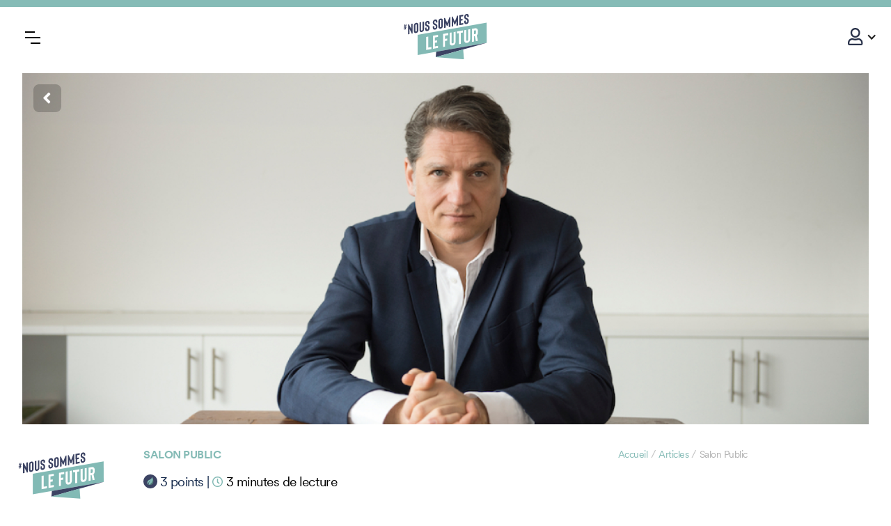

--- FILE ---
content_type: text/html; charset=utf-8
request_url: https://fr.wirsindzukunft.ch/articles/64352-6
body_size: 16785
content:
<!DOCTYPE html><!-- Last Published: Mon Jan 19 2026 09:23:13 GMT+0000 (Coordinated Universal Time) --><html data-wf-domain="fr.wirsindzukunft.ch" data-wf-page="60545c21dd58471dcc8a5170" data-wf-site="60545c21dd5847c9bb8a516b" lang="fr" data-wf-collection="60545c21dd5847e1858a5184" data-wf-item-slug="64352-6" data-wg-translated="fr"><head><meta charset="utf-8"><title>JAKOB AUGSTEIN sait comment nous allons vivre à l'avenir. Ou pas ?</title><meta content="" name="description"><meta content="JAKOB AUGSTEIN sait comment nous allons vivre à l'avenir. Ou pas ?" property="og:title"><meta content="" property="og:description"><meta content="https://cdn.prod.website-files.com/60545c21dd584768f98a5181/64ddd9d5ac1de2f9ccb7504f_Jakob%20Augstein_Copyright%20FranziskaSinn%20(2)%20(1).jpg" property="og:image"><meta content="JAKOB AUGSTEIN sait comment nous allons vivre à l'avenir. Ou pas ?" property="twitter:title"><meta content="" property="twitter:description"><meta content="https://cdn.prod.website-files.com/60545c21dd584768f98a5181/64ddd9d5ac1de2f9ccb7504f_Jakob%20Augstein_Copyright%20FranziskaSinn%20(2)%20(1).jpg" property="twitter:image"><meta property="og:type" content="website"><meta content="summary_large_image" name="twitter:card"><meta content="width=device-width, initial-scale=1" name="viewport"><link href="https://cdn.prod.website-files.com/60545c21dd5847c9bb8a516b/css/wir-sind-zukunft.shared.079f13bcb.min.css" rel="stylesheet" type="text/css" integrity="sha384-B58TvLDdU29yCyxeGf4Va1OiM592jQ7r5tTi9wIRAFPz/M3AQVAUVPaqXkFY6eXh" crossorigin="anonymous"><link href="https://fonts.googleapis.com" rel="preconnect"><link href="https://fonts.gstatic.com" rel="preconnect" crossorigin="anonymous"><script src="https://ajax.googleapis.com/ajax/libs/webfont/1.6.26/webfont.js" type="text/javascript"></script><script type="text/javascript">WebFont.load({  google: {    families: ["Varela:400","Montserrat:100,100italic,200,200italic,300,300italic,400,400italic,500,500italic,600,600italic,700,700italic,800,800italic,900,900italic"]  }});</script><script type="text/javascript">!function(o,c){var n=c.documentElement,t=" w-mod-";n.className+=t+"js",("ontouchstart"in o||o.DocumentTouch&&c instanceof DocumentTouch)&&(n.className+=t+"touch")}(window,document);</script><link href="https://cdn.prod.website-files.com/60545c21dd5847c9bb8a516b/6061c74be316692c9f8ea174_favicon32.png" rel="shortcut icon" type="image/x-icon"><link href="https://cdn.prod.website-files.com/60545c21dd5847c9bb8a516b/6061c75d490d42c4d6a96dd8_favicon256.png" rel="apple-touch-icon"><style>
	input.button.submit {outline: 0;}
  	/* Hide scrollbar for Chrome, Safari and Opera */
	.categories-list-wrapper::-webkit-scrollbar {
      display: none;
  	}
	/* Hide scrollbar for IE, Edge and Firefox */
	.categories-list-wrapper {
      -ms-overflow-style: none;  /* IE and Edge */
      scrollbar-width: none;  /* Firefox */
	}
  	/* Custom Slider Dot */
    .w-slider-nav-invert>div {
        background-color: gainsboro;
    }
    .w-slider-nav-invert>div.w-active {
        background-color: #83bab5;
    }
    p {
      overflow-wrap: break-word;
      word-wrap: break-word;
      -ms-hyphens: auto;
      -moz-hyphens: auto;
      -webkit-hyphens: auto;
      hyphens: auto;
  	}
  	.h1-big-article {
    word-break: break-word;
	}	
</style>

<!-- Traduction -->



<script type="application/json" id="weglot-data">{"allLanguageUrls":{"de":"https://www.wirsindzukunft.ch/articles/64352-6","fr":"https://fr.wirsindzukunft.ch/articles/64352-6","it":"https://it.wirsindzukunft.ch/articles/64352-6"},"originalCanonicalUrl":"https://www.wirsindzukunft.ch/articles/64352-6","originalPath":"/articles/64352-6","settings":{"auto_switch":false,"auto_switch_fallback":null,"category":10,"custom_settings":{"button_style":{"with_name":false,"full_name":false,"is_dropdown":false,"with_flags":false,"flag_type":"rectangle_mat","custom_css":"html[lang=\"it\"] .link-fr { display: none!important; } \r\nhtml[lang=\"it\"] .link-de { display: none!important; } \r\nhtml[lang=\"fr\"] .link-it { display: none!important; }\r\nhtml[lang=\"fr\"] .link-de { display: none!important; }\r\nhtml[lang=\"de\"] .link-it { display: none!important; }\r\nhtml[lang=\"de\"] .link-fr { display: none!important; }"},"switchers":[],"translate_search":false,"loading_bar":true,"hide_switcher":false,"translate_images":false,"subdomain":false,"wait_transition":true,"dynamic":"","definitions":{}},"deleted_at":null,"dynamics":[],"excluded_blocks":[{"value":"last-name","description":null},{"value":"first-name","description":null},{"value":"link-fr","description":null},{"value":"link-it","description":null},{"value":"link-de","description":null},{"value":"manual-french","description":"manual translated french content"},{"value":"manual-italian","description":"manual translated italian content"},{"value":"manual-german","description":"manual translated german content"},{"value":".manual-italian","description":null},{"value":".manual.french","description":null},{"value":".manual-german","description":null},{"value":".link-fr","description":null},{"value":".link-it","description":null},{"value":".link-de","description":null}],"excluded_paths":[],"external_enabled":true,"host":"www.wirsindzukunft.ch","is_dns_set":false,"is_https":true,"language_from":"de","language_from_custom_flag":null,"language_from_custom_name":null,"languages":[{"connect_host_destination":{"is_dns_set":true,"created_on_aws":1632302691,"host":"fr.wirsindzukunft.ch"},"custom_code":null,"custom_flag":null,"custom_local_name":null,"custom_name":null,"enabled":true,"language_to":"fr"},{"connect_host_destination":{"is_dns_set":true,"created_on_aws":1632302691,"host":"it.wirsindzukunft.ch"},"custom_code":null,"custom_flag":null,"custom_local_name":null,"custom_name":null,"enabled":true,"language_to":"it"}],"media_enabled":true,"page_views_enabled":true,"technology_id":13,"technology_name":"Webflow","translation_engine":3,"url_type":"SUBDOMAIN","versions":{"translation":1768307500,"slugTranslation":1751891874}}}</script>
<script type="text/javascript" src="https://cdn.weglot.com/weglot.min.js"></script>
<script>
    Weglot.initialize({
        api_key: 'wg_808c8e13035369ed98cdb7225953fd7d3'
    });
</script>

<!-- Google Tag Manager -->
<script>
  (function (w, d, s, l, i) {
    w[l] = w[l] || [];
    w[l].push({ "gtm.start": new Date().getTime(), event: "gtm.js" });
    var f = d.getElementsByTagName(s)[0],
      j = d.createElement(s),
      dl = l != "dataLayer" ? "&l=" + l : "";
    j.async = true;
    j.src = "https://www.googletagmanager.com/gtm.js?id=" + i + dl;
    f.parentNode.insertBefore(j, f);
  })(window, document, "script", "dataLayer", "GTM-NNPWD7W");
</script>

<!-- Tamedia Tag Manager -->
<link href="//tdn.da-services.ch" rel="preconnect">
<script src="https://tdn.da-services.ch/current/20min_fresh.js" crossorigin="anonymous"></script>

<!-- Memberstack -->
<script src="https://api.memberstack.io/static/memberstack.js?webflow" data-memberstack-id="3570eebccb50f03193e38bb77aa84b3c"></script>

<!-- Share This -->
<script type="text/javascript" src="https://platform-api.sharethis.com/js/sharethis.js#property=6040e0a451f70600114ff223&product=inline-share-buttons" async="async"></script>

<!-- txgroup Ads -->
<script>

  //INIT of the tools used for WSZ

  TATM.push(function () {
    const config = {pageName: 'de-20minuten.ch', pagePath: 'wirsindzukunft'}

    if (window.location.host.startsWith("fr")) {
      config.pageName = "fr-20minutes.ch"
      config.pagePath = "noussommeslefutur"
    }
    
    TATM.init(config.pageName, config.pagePath);
  });
</script>


<meta name="“facebook-domain-verification”" content="“mxvj0o8q5y3goicwnxfqmdxzkokjbn”">

<script type="application/javascript">
  (function(b,o,n,g,s,r,c){if(b[s])return;b[s]={};b[s].scriptToken="XzEwODE5MTI3MTA";b[s].callsQueue=[];b[s].api=function(){b[s].callsQueue.push(arguments);};r=o.createElement(n);c=o.getElementsByTagName(n)[0];r.async=1;r.src=g;r.id=s+n;c.parentNode.insertBefore(r,c);})(window,document,"script","https://cdn.oribi.io/XzEwODE5MTI3MTA/oribi.js","ORIBI");
</script>

<!-- Fathom - beautiful, simple website analytics -->
<script src="https://cdn.usefathom.com/script.js" data-site="WWUXZPNI" defer=""></script>
<!-- / Fathom -->



<!-- / plausible anonymous analytics -->
<script>
var script = document.createElement('script');
script.defer = true;
script.dataset.domain = "wirsindzukunft.ch";
script.dataset.api = "https://plausible.io/api/event";
script.src = "https://plausible.io/js/script.file-downloads.hash.outbound-links.js";
document.getElementsByTagName('head')[0].appendChild(script);
</script>

<script>window.plausible = window.plausible || function() { (window.plausible.q = window.plausible.q || []).push(arguments) }</script>


<style>
.w-form {
transition: all 1s ease-out;
}
.button-quiz-submit{
	outline:0;
}
.w-radio {
  display: flex;
  cursor: pointer;
  font-weight: 500;
  position: relative;
  overflow: hidden;
  margin-bottom: 0.5em;
  padding-left: 0;
}
.w-radio input {
  position: absolute;
  left: -9999px;
}
.w-radio input:checked + span {
  background-color: #14284a;
  border-color: #86bbb6;
}
.w-radio input:checked + span:before {
  box-shadow: inset 0 0 0 0.5375em #86bbb6;
}
.w-radio span {
  /*display: flex;*/
  width: 100%;
  /*align-items: center;*/
 /* border-radius: 1em;*/
  /*background-color: #14284a;*/
  transition: 0.25s ease;
  /*border: 4px solid #575F84;*/
}
/*.w-radio span:hover {
  background-color: #0f2342;
}*/
.w-radio span:before {
  display: flex;
  flex-shrink: 0;
  content: "";
  background-color: #102038;
  width: 1em;
  height: 1em;
  border-radius: 50%;
  margin-right: 0.375em;
  transition: 0.25s ease;
  box-shadow: inset 0 0 0 0.125em #86bbb6;
  }
#pledge-form .w-radio span::before {
    display: none;
}
.article-content h6.button a {
    color: white;
    text-decoration: none;
}
.infobox h6.button a {
    color: white;
    text-decoration: none;
}
</style>
<link rel="stylesheet" type="text/css" href="//cdn.jsdelivr.net/npm/slick-carousel@1.8.1/slick/slick.css">
<link rel="stylesheet" type="text/css" href="//cdn.jsdelivr.net/npm/slick-carousel@1.8.1/slick/slick-theme.css">
<style>
.slick-prev:before,
.slick-next:before
{
		font-size: 20px;    
}

.slick-prev {
    left: 15px;
    z-index: 99999;
    top: 40%;
}
.slick-next {
    right: 15px;
    z-index: 99999;
    top: 40%;
}

.embed-youtube {
    position: relative;
    padding-bottom: 56.25%; /* - 16:9 aspect ratio (most common) */
    /* padding-bottom: 62.5%; - 16:10 aspect ratio */
    /* padding-bottom: 75%; - 4:3 aspect ratio */
    padding-top: 30px;
    height: 0;
    overflow: hidden;
}

.embed-youtube iframe,
.embed-youtube object,
.embed-youtube embed {
    border: 0;
    position: absolute;
    top: 0;
    left: 0;
    width: 100%;
    height: 100%;
}
</style>

<script defer="" src="https://cdn.jsdelivr.net/npm/@finsweet/attributes-richtext@1/richtext.js"></script><link href="https://www.wirsindzukunft.ch/articles/64352-6" hreflang="de" rel="alternate"><link href="https://fr.wirsindzukunft.ch/articles/64352-6" hreflang="fr" rel="alternate"><link href="https://it.wirsindzukunft.ch/articles/64352-6" hreflang="it" rel="alternate"></head><body><div class="languageexclusion link-it w-condition-invisible w-embed w-script" data-wg-notranslate=""><script type="text/javascript">

// exclude articles in Italian and redirect to errormessage
var  excludefrench = false
var  excludeitalian = false
var excludegerman =false
const host = window.location.host
const subdomain = host.split('.')[0] // currently on staging so subdomain is the first string
const hideElement = document.getElementById('hide-element');
if (subdomain == 'it' && excludeitalian == true) {
window.location.assign("https://it.wirsindzukunft.ch/");
} else if (subdomain == 'fr' && excludefrench == true) {
window.location.assign("https://fr.wirsindzukunft.ch/");
} else if (subdomain == 'www' && excludegerman == true) {
window.location.assign("https://www.wirsindzukunft.ch/");
} else {

}
    </script></div><div class="progressbar"></div><div data-collapse="all" data-animation="default" data-duration="300" data-easing="ease-in-out" data-easing2="ease-in-out" role="banner" class="navigation w-nav"><div class="w-layout-grid grid"><div class="nav-menu"><nav role="navigation" class="navigation-items w-nav-menu"><a href="/" class="navigation-item w-nav-link">Accueil</a><a href="/articles" class="navigation-item w-nav-link">Articles</a><a href="/shop" class="navigation-item w-nav-link">Échanger des points</a></nav><div class="menu-button w-nav-button"><img src="https://cdn.prod.website-files.com/60545c21dd5847c9bb8a516b/60545c21dd58472aa88a51a3_menu-icon.png" width="22" alt="" class="menu-icon"></div></div><div id="w-node-_1fa49e01-507e-14bc-9848-026df2466fb9-cc8a5170" class="block-brand-logo"><a href="/" class="brand w-nav-brand"><img src="https://cdn.prod.website-files.com/60545c21dd5847c9bb8a516b/60545c21dd5847dd388a51d2_logo_de.svg" alt="" class="logo-image link-de" data-wg-notranslate=""><img src="https://cdn.prod.website-files.com/60545c21dd5847c9bb8a516b/60545c21dd5847fa0f8a51a4_logo_fr.svg" alt="" class="logo-image link-fr" data-wg-notranslate=""><img src="https://cdn.prod.website-files.com/60545c21dd5847c9bb8a516b/66ffeebf3da9478b37b805ae_WSZ_2021-Logo-IT-Gross-Negativ.png" alt="" sizes="(max-width: 479px) 98vw, (max-width: 767px) 99vw, (max-width: 1808px) 100vw, 1808px" srcset="https://cdn.prod.website-files.com/60545c21dd5847c9bb8a516b/66ffeebf3da9478b37b805ae_WSZ_2021-Logo-IT-Gross-Negativ-p-500.png 500w, https://cdn.prod.website-files.com/60545c21dd5847c9bb8a516b/66ffeebf3da9478b37b805ae_WSZ_2021-Logo-IT-Gross-Negativ-p-800.png 800w, https://cdn.prod.website-files.com/60545c21dd5847c9bb8a516b/66ffeebf3da9478b37b805ae_WSZ_2021-Logo-IT-Gross-Negativ-p-1080.png 1080w, https://cdn.prod.website-files.com/60545c21dd5847c9bb8a516b/66ffeebf3da9478b37b805ae_WSZ_2021-Logo-IT-Gross-Negativ.png 1808w" class="logo-image link-it" data-wg-notranslate=""></a><div class="nav-logo-partner"><div class="w-dyn-list"><div role="list" class="w-dyn-items"><div role="listitem" class="w-dyn-item"><a href="https://fr.wirsindzukunft.ch" target="_blank" class="article-partner-link w-inline-block"><img src="https://cdn.prod.website-files.com/60545c21dd584768f98a5181/66449f1bc0efa1a6f54e8df7_WSZ%20Logo-Position%20(19).png" loading="lazy" alt="" sizes="100vw" srcset="https://cdn.prod.website-files.com/60545c21dd584768f98a5181/66449f1bc0efa1a6f54e8df7_WSZ%20Logo-Position%20(19)-p-500.png 500w, https://cdn.prod.website-files.com/60545c21dd584768f98a5181/66449f1bc0efa1a6f54e8df7_WSZ%20Logo-Position%20(19)-p-800.png 800w, https://cdn.prod.website-files.com/60545c21dd584768f98a5181/66449f1bc0efa1a6f54e8df7_WSZ%20Logo-Position%20(19)-p-1080.png 1080w, https://cdn.prod.website-files.com/60545c21dd584768f98a5181/66449f1bc0efa1a6f54e8df7_WSZ%20Logo-Position%20(19)-p-1600.png 1600w, https://cdn.prod.website-files.com/60545c21dd584768f98a5181/66449f1bc0efa1a6f54e8df7_WSZ%20Logo-Position%20(19)-p-2000.png 2000w, https://cdn.prod.website-files.com/60545c21dd584768f98a5181/66449f1bc0efa1a6f54e8df7_WSZ%20Logo-Position%20(19).png 2110w" class="logo-partner-nav link-de" data-wg-notranslate=""><img src="https://cdn.prod.website-files.com/60545c21dd584768f98a5181/6704e0e195b1dc6de1f78f6f_605bb17c03a23c46a552a74c_WSZ_2021-Logo-FR-Gross-Farbe-Positiv.svg" loading="lazy" alt="" class="logo-partner-nav link-fr" data-wg-notranslate=""><img src="https://cdn.prod.website-files.com/60545c21dd584768f98a5181/6704e0de5c261dc604082fea_60740cfb1ab0de3086f6e487_WSZ_2021-Logo-IT-Klein-Positiv-p-500.png" loading="lazy" alt="" class="logo-partner-nav link-it" data-wg-notranslate=""></a></div></div></div></div></div><div id="w-node-bd909a0b-b4f9-8317-90da-8c9aefd678a6-cc8a5170" class="nav-account"><div data-ms-member="points" class="memberpoints"></div><div data-hover="false" data-delay="0" class="w-dropdown"><div class="dropdown-toggle w-dropdown-toggle"><div class="icon w-icon-dropdown-toggle"></div><img src="https://cdn.prod.website-files.com/60545c21dd5847c9bb8a516b/605d9fe0b73723524dac9bf2_icon-account.svg" loading="lazy" height="25" alt=""></div><nav class="dropdown-list w-dropdown-list"><a href="/members/profile" data-ms-content="members" class="navigation-item-profile w-nav-link">Profil</a><a href="#/ms/profile" data-ms-content="members" class="navigation-item-profile w-nav-link">Personnaliser le profil</a><a href="#/ms/login" data-ms-content="!members" class="navigation-item-profile w-nav-link">Connectez-vous</a><a href="#/ms/signup/60546d9e9132410004f1e6ff" data-ms-content="!members" class="navigation-item-profile w-nav-link">Registre</a><a href="#/ms/logout" data-ms-content="!profile" class="navigation-item-profile w-nav-link">Déconnexion</a></nav></div></div></div></div><div style="background-image:url(&quot;https://cdn.prod.website-files.com/60545c21dd584768f98a5181/64ddd9d5ac1de2f9ccb7504f_Jakob%20Augstein_Copyright%20FranziskaSinn%20(2)%20(1).jpg&quot;)" class="hero-article margin-bottom-2"><div class="div-hero-article"><a href="#" class="back-button w-inline-block"><img src="https://cdn.prod.website-files.com/60545c21dd5847c9bb8a516b/60545c21dd584774af8a51b3_btn-back.svg" loading="lazy" height="" alt=""></a></div></div><div class="hero-video margin-bottom-2 w-condition-invisible"><div class="div-hero-article"><div class="videoembed_manual w-condition-invisible"><div class="html-embed-8 w-embed w-iframe"><iframe width="100%" height="100%" src="" title="Lecteur vidéo YouTube" frameborder="0" allow="accelerometer; autoplay; clipboard-write; encrypted-media; gyroscope; picture-in-picture" allowfullscreen=""></iframe></div></div></div></div><div class="section margin-bottom-4"><div class="w-layout-grid article-meta-data"><div id="w-node-_48f92437-c2d8-d281-7b94-c3e18e6709ed-cc8a5170" class="block-logo-partner"><div class="w-dyn-list"><div role="list" class="w-dyn-items"><div role="listitem" class="w-dyn-item"><a href="https://fr.wirsindzukunft.ch" target="_blank" class="article-partner-link w-inline-block"><img src="https://cdn.prod.website-files.com/60545c21dd584768f98a5181/66449f1bc0efa1a6f54e8df7_WSZ%20Logo-Position%20(19).png" loading="lazy" alt="" sizes="100vw" srcset="https://cdn.prod.website-files.com/60545c21dd584768f98a5181/66449f1bc0efa1a6f54e8df7_WSZ%20Logo-Position%20(19)-p-500.png 500w, https://cdn.prod.website-files.com/60545c21dd584768f98a5181/66449f1bc0efa1a6f54e8df7_WSZ%20Logo-Position%20(19)-p-800.png 800w, https://cdn.prod.website-files.com/60545c21dd584768f98a5181/66449f1bc0efa1a6f54e8df7_WSZ%20Logo-Position%20(19)-p-1080.png 1080w, https://cdn.prod.website-files.com/60545c21dd584768f98a5181/66449f1bc0efa1a6f54e8df7_WSZ%20Logo-Position%20(19)-p-1600.png 1600w, https://cdn.prod.website-files.com/60545c21dd584768f98a5181/66449f1bc0efa1a6f54e8df7_WSZ%20Logo-Position%20(19)-p-2000.png 2000w, https://cdn.prod.website-files.com/60545c21dd584768f98a5181/66449f1bc0efa1a6f54e8df7_WSZ%20Logo-Position%20(19).png 2110w" class="logo-partner link-de" data-wg-notranslate=""><img src="https://cdn.prod.website-files.com/60545c21dd584768f98a5181/6704e0e195b1dc6de1f78f6f_605bb17c03a23c46a552a74c_WSZ_2021-Logo-FR-Gross-Farbe-Positiv.svg" loading="lazy" alt="" class="logo-partner link-fr" data-wg-notranslate=""><img src="https://cdn.prod.website-files.com/60545c21dd584768f98a5181/6704e0de5c261dc604082fea_60740cfb1ab0de3086f6e487_WSZ_2021-Logo-IT-Klein-Positiv-p-500.png" loading="lazy" alt="" class="logo-partner link-it" data-wg-notranslate=""></a><div class="w-dyn-bind-empty w-richtext"></div></div></div></div></div><div class="container"><div class="trackingscript w-condition-invisible"><div class="w-dyn-bind-empty w-richtext"></div></div><div class="photo-credit w-condition-invisible"><div class="text small w-condition-invisible w-dyn-bind-empty"></div><div class="text small link-de manual-german w-dyn-bind-empty" data-wg-notranslate=""></div><div class="text small link-fr manual-french w-dyn-bind-empty" data-wg-notranslate=""></div><div class="text small link-it manual-italian w-dyn-bind-empty" data-wg-notranslate=""></div></div><div class="breadcrumb margin-bottom-1"><a href="/category/salon-public" class="categories">Salon Public</a><div class="div-block-13"><a href="/" class="breadcrump-link">Accueil</a><div class="breadcrumb-slash">/</div><a href="/articles" class="breadcrump-link">Articles</a><div class="breadcrumb-slash">/</div><a href="/category/salon-public" class="breadcrump-link current">Salon Public</a></div></div><h1 class="h1-big-article w-condition-invisible">JAKOB AUGSTEIN sait comment nous allons vivre à l'avenir. Ou pas ?</h1><h1 class="h1-big-article link-de manual-german" data-wg-notranslate="">JAKOB AUGSTEIN weiss, wie wir künftig wohnen. Oder doch nicht?</h1><h1 class="h1-big-article link-fr manual-french w-dyn-bind-empty" data-wg-notranslate=""></h1><h1 class="h1-big-article link-it manual-italian w-dyn-bind-empty" data-wg-notranslate=""></h1><div class="div-block-17"><div class="point-block"><img src="https://cdn.prod.website-files.com/60545c21dd5847c9bb8a516b/60545c21dd584719ff8a51c6_icon_points.svg" loading="lazy" width="20" height="20" alt="" class="icon-point margin-right"><div class="text margin-right w-condition-invisible w-dyn-bind-empty"></div><div class="text margin-right w-condition-invisible w-dyn-bind-empty"></div><div class="text margin-right">3</div><div class="text margin-right">points</div><div class="text"> | </div></div><div class="read-time-block"><img src="https://cdn.prod.website-files.com/60545c21dd5847c9bb8a516b/605c51a6f6276e7b58ba349c_icon_readtime.svg" loading="lazy" alt=""><div class="text margin-right">3</div><div class="text">minutes de lecture</div></div></div><p class="paragraph large margin-bottom-2 w-condition-invisible w-dyn-bind-empty"></p><p class="paragraph large margin-bottom-2 link-de manual-german w-dyn-bind-empty" data-wg-notranslate=""></p><p class="paragraph large margin-bottom-2 link-fr manual-french w-dyn-bind-empty" data-wg-notranslate=""></p><p class="paragraph large margin-bottom-2 link-it manual-italian w-dyn-bind-empty" data-wg-notranslate=""></p><div class="lead-rich margin-bottom-2 w-condition-invisible w-richtext"><p>Il est l'un des principaux intellectuels allemands - le journaliste, publiciste, chroniqueur, éditeur et écrivain hambourgeois <strong>Jakob Augstein</strong>.</p></div><div class="lead-rich margin-bottom-2 link-de manual-german w-richtext" data-wg-notranslate=""><p>Er ist einer der führenden deutschen Intellektuellen – der Hamburger Journalist, Publizist, Kolumnist, Verleger und Schriftsteller <strong>Jakob Augstein</strong>.</p></div><div class="lead-rich margin-bottom-2 link-fr manual-french w-dyn-bind-empty w-richtext" data-wg-notranslate=""></div><div class="lead-rich margin-bottom-2 link-it manual-italian w-dyn-bind-empty w-richtext" data-wg-notranslate=""></div><div fs-richtext-element="rich-text" class="article-content w-condition-invisible w-richtext"><p>Lors du Public Science Festival <strong>SALON PUBLIC</strong>, qui se tiendra les <strong>vendredi 15 et samedi 16 septembre</strong> à l'<strong>hôtel Schweizerhof</strong> de <strong>Lucerne</strong> et sera consacré au méta-thème <strong>"Homme & Environnement"</strong>, le fils légal du fondateur du SPIEGEL Rudolf Augstein et fils naturel de l'écrivain Martin Walser, âgé de 55 ans, esquissera sa vision de la manière dont nous vivrons à l'avenir - à l'intersection de l'urbanité et de la nature, de la croissance et de la décélération et sur fond de changement climatique. </p><p>L'éditeur et rédacteur en chef de l'hebdomadaire DER FREITAG, qui est également copropriétaire de la maison d'édition SPIEGEL, veut à la fois réfléchir et inspirer - et peut-être aussi provoquer. Le politologue est connu pour ses thèses pointues.</p><p>Après sa keynote, Augstein se confrontera au reflet de ses thèses avec le discours scientifique actuel, lors d'une table ronde dirigée par le célèbre publiciste <strong>Roger De Weck</strong>, avec le professeur d'architecture et architecte de la ZHAW <strong>Stefan Kurath</strong>, l'un des plus grands experts en matière de villes européennes durables, avec l'entrepreneur solaire <strong>Timo Leukefeld</strong>, professeur honoraire pour la construction autarcique et ambassadeur de l'énergie du gouvernement fédéral allemand, ainsi qu'avec la chercheuse en développement spatial de l'EPFZ <strong>Sibylle Wälti</strong>, directrice de recherche du Forum sur le logement de l'EPFZ.</p><h3>Un programme de haut niveau</h3><p>Avec les keynote speakers <strong>Doris Dörrie</strong>, <strong>Daniel Cohn-Bendit</strong>, <strong>Sibylle Berg</strong> et <strong>Jakob Augstein</strong>, le <strong>SALON PUBLIC</strong> de cette année est composé de personnalités de haut niveau. Tous les keynote speakers sont invités à développer et à présenter en exclusivité des visions très personnelles qui alimenteront le débat sur la transition énergétique. Ils devront également défendre leurs visions lors d'une table ronde réunissant d'éminents scientifiques*. </p><p>L'animateur de la discussion <strong>, Roger de Weck</strong>, doit - c'est l'objectif du SALON PUBLIC - transmettre la science et la recherche de manière tangible et compréhensible et créer un état d'esprit favorable à l'avenir.<br/> <br/>L'entrée au SALON PUBLIC est gratuite. Le programme et les billets se trouvent <a href="http://www.salon-public.ch/" target="_blank">ici</a>.</p></div><div fs-richtext-element="rich-text" class="article-content link-de manual-german w-richtext" data-wg-notranslate=""><p>Am Public Science Festival <strong>SALON PUBLIC</strong>, das am <strong>Freitag, 15. und Samstag, 16. September</strong> im <strong>Hotel Schweizerhof</strong> in <strong>Luzern</strong> stattfinden wird und sich dem Meta-Thema <strong>«Mensch &amp; Umwelt»</strong> widmet, skizziert der 55-jährige rechtliche Sohn von SPIEGEL-Gründer Rudolf Augstein und leibliche Sohn von Schriftsteller Martin Walser seine Vision, wie wir künftig leben werden – an der Schnittstelle von Urbanität und Natur, Wachstum und Entschleunigung und vor dem Hintergrund des Klimawandels. </p><p>Der Verleger und Chefredakteur der Wochenzeitung DER FREITAG, der auch Miteigentümer am SPIEGEL-Verlag ist, will dabei gleichsam reflektieren und inspirieren – und vielleicht auch provozieren. Der Politwissenschaftler ist bekannt für seine pointierten Thesen.</p><p>Im Anschluss an seine Keynote stellt sich Augstein der Spiegelung seiner Thesen mit dem aktuellen wissenschaftlichen Diskurs, und zwar in einer vom renommierten Publizisten <strong>Roger De Weck</strong> geleiteten Podiumsdiskussion mit dem ZHAW-Architekturprofessor und Architekten <strong>Stefan Kurath</strong>, einem der führenden Experten für nachhaltige europäische Städte, mit dem Solar-Unternehmer <strong>Timo Leukefeld</strong>, Honorarprofessor für autarkes Bauen und Energiebotschafter der deutschen Bundesregierung, sowie der ETH-Raumentwicklungsforscherin <strong>Sibylle Wälti</strong>, der Forschungsleiterin des ETH Wohnforums.</p><h3>Hochkarätiges Programm</h3><p>Mit den Keynote-Speakern <strong>Doris Dörrie</strong>, <strong>Daniel Cohn-Bendit</strong>, <strong>Sibylle Berg</strong> und <strong>Jakob Augstein</strong> ist der diesjährige <strong>SALON PUBLIC</strong> hochkarätig besetzt. Alle Keynote-Speaker sind aufgefordert, exklusiv sehr persönliche Visionen zu entwickeln und vorzutragen, welche die Diskussion zur Energiewende anregen. Auch müssen sie ihre Visionen jeweils in einer mit führenden Wissenschaftler*innen bestückten Podiumsdiskussion verteidigen. </p><p>Diskussionsleiter <strong>Roger de Weck</strong> soll dabei – dies das Ziel des SALON PUBLIC – Wissenschaft und Forschung greifbar und verständlich vermitteln und eine zukunftsbejahende Grundstimmung erzeugen.<br> <br>Der Eintritt zum SALON PUBLIC ist kostenlos. Das Programm und Tickets finden sich <a href="http://www.salon-public.ch/" target="_blank">hier</a>.</p></div><div fs-richtext-element="rich-text" class="article-content link-fr manual-french w-dyn-bind-empty w-richtext" data-wg-notranslate=""></div><div fs-richtext-element="rich-text" class="article-content link-it manual-italian w-dyn-bind-empty w-richtext" data-wg-notranslate=""></div></div></div></div><div class="section w-condition-invisible"><div class="slider-container w-container"><div class="w-dyn-list"><script type="text/x-wf-template" id="wf-template-94ef7c37-79e9-9e1d-9e6a-23d312e91e23">%3Cdiv%20role%3D%22listitem%22%20class%3D%22w-dyn-item%20w-dyn-repeater-item%22%3E%3Cdiv%20class%3D%22w-layout-grid%20grid-9%22%3E%3Cimg%20src%3D%22%22%20loading%3D%22lazy%22%20alt%3D%22%22%20class%3D%22slick_activeimage%20w-dyn-bind-empty%22%2F%3E%3Cdiv%20class%3D%22div-block-32%22%3E%3Cdiv%20class%3D%22small-caption%22%3E%3C%2Fdiv%3E%3C%2Fdiv%3E%3C%2Fdiv%3E%3C%2Fdiv%3E</script><div id="slick_slider" role="list" class="slick_slider w-dyn-items w-dyn-hide"></div><div class="w-dyn-empty"><div>Pas de partenaire pour cette catégorie d'article.</div></div></div></div></div><div class="section margin-bottom-4"><div class="w-layout-grid article-meta-data"><div id="w-node-_12c6b66b-34c9-7463-6dce-59e4ccb9377b-cc8a5170"></div><div class="container"><div fs-richtext-element="rich-text" class="article-content w-condition-invisible w-dyn-bind-empty w-richtext"></div><div fs-richtext-element="rich-text" class="article-content link-de manual-german w-dyn-bind-empty w-richtext" data-wg-notranslate=""></div><div fs-richtext-element="rich-text" class="article-content link-fr manual-french w-dyn-bind-empty w-richtext" data-wg-notranslate=""></div><div fs-richtext-element="rich-text" class="article-content link-it manual-italian w-dyn-bind-empty w-richtext" data-wg-notranslate=""></div><div fs-richtext-element="rich-text" class="article-content w-condition-invisible w-dyn-bind-empty w-richtext"></div><div fs-richtext-element="rich-text" class="article-content link-de manual-german w-dyn-bind-empty w-richtext" data-wg-notranslate=""></div><div fs-richtext-element="rich-text" class="article-content link-fr manual-french w-dyn-bind-empty w-richtext" data-wg-notranslate=""></div><div fs-richtext-element="rich-text" class="article-content link-it manual-italian w-dyn-bind-empty w-richtext" data-wg-notranslate=""></div><div class="story-publishdate"><div class="text small">Première publication: </div><div class="text small">25.8.2023</div><div class="text small">  | Dernière mise à jour: </div><div class="text small">25.8.2023</div></div></div></div></div><div class="infobox-section"><div class="container w-container"><div fs-richtext-element="rich-text" class="infobox w-condition-invisible w-richtext"><h3>SALON PUBLIC - Le premier festival de science publique de Suisse.</h3><p>Avec : Doris Dörrie, Jakob Augstein, Sibylle Berg, Daniel Cohn-Bendit et bien d'autres.</p><p>Vendredi 15 et samedi 16 septembre 2023<br/>Hôtel Schweizerhof, Lucerne</p><p>Entrée libre.<br/><a href="http://www.salon-public.ch/" target="_blank">www.salon-public.ch</a></p></div><div fs-richtext-element="rich-text" class="infobox link-de manual-german w-richtext" data-wg-notranslate=""><h3>SALON PUBLIC - Das erste Public Science Festival der Schweiz.</h3><p>Mit: Doris Dörrie, Jakob Augstein, Sibylle Berg, Daniel Cohn-Bendit u.v.m.</p><p>Freitag 15. und Samstag 16. September 2023<br>Hotel Schweizerhof, Luzern</p><p>Eintritt frei.<br><a href="http://www.salon-public.ch/" target="_blank">www.salon-public.ch</a></p></div><div fs-richtext-element="rich-text" class="infobox link-fr manual-french w-dyn-bind-empty w-richtext" data-wg-notranslate=""></div><div fs-richtext-element="rich-text" class="infobox link-it manual-italian w-dyn-bind-empty w-richtext" data-wg-notranslate=""></div></div><div class="collection-list-wrapper w-dyn-list"><div role="list" class="w-dyn-items"><div role="listitem" class="w-dyn-item"></div><div role="listitem" class="w-dyn-item"></div><div role="listitem" class="w-dyn-item"></div><div role="listitem" class="w-dyn-item"></div><div role="listitem" class="w-dyn-item"></div><div role="listitem" class="w-dyn-item"></div><div role="listitem" class="w-dyn-item"></div><div role="listitem" class="w-dyn-item"></div><div role="listitem" class="w-dyn-item"></div><div role="listitem" class="w-dyn-item"></div><div role="listitem" class="w-dyn-item"></div><div role="listitem" class="w-dyn-item"></div><div role="listitem" class="w-dyn-item"></div><div role="listitem" class="w-dyn-item"></div><div role="listitem" class="w-dyn-item"></div><div role="listitem" class="w-dyn-item"></div><div role="listitem" class="w-dyn-item"></div><div role="listitem" class="w-dyn-item"></div><div role="listitem" class="w-dyn-item"></div><div role="listitem" class="w-dyn-item"></div><div role="listitem" class="w-dyn-item"></div><div role="listitem" class="w-dyn-item"></div><div role="listitem" class="w-dyn-item"></div><div role="listitem" class="w-dyn-item"></div><div role="listitem" class="w-dyn-item"></div><div role="listitem" class="w-dyn-item"></div><div role="listitem" class="w-dyn-item"></div><div role="listitem" class="w-dyn-item"></div><div role="listitem" class="w-dyn-item"></div><div role="listitem" class="w-dyn-item"></div><div role="listitem" class="w-dyn-item"></div><div role="listitem" class="w-dyn-item"></div><div role="listitem" class="w-dyn-item"></div><div role="listitem" class="w-dyn-item"></div><div role="listitem" class="w-dyn-item"></div><div role="listitem" class="w-dyn-item"></div><div role="listitem" class="w-dyn-item"></div><div role="listitem" class="w-dyn-item"></div><div role="listitem" class="w-dyn-item"></div><div role="listitem" class="w-dyn-item"></div><div role="listitem" class="w-dyn-item"></div><div role="listitem" class="w-dyn-item"></div><div role="listitem" class="w-dyn-item"></div><div role="listitem" class="w-dyn-item"></div><div role="listitem" class="w-dyn-item"></div><div role="listitem" class="w-dyn-item"></div><div role="listitem" class="w-dyn-item"></div><div role="listitem" class="w-dyn-item"></div><div role="listitem" class="w-dyn-item"></div><div role="listitem" class="w-dyn-item"></div><div role="listitem" class="w-dyn-item"></div><div role="listitem" class="w-dyn-item"></div><div role="listitem" class="w-dyn-item"></div><div role="listitem" class="w-dyn-item"></div><div role="listitem" class="w-dyn-item"></div><div role="listitem" class="w-dyn-item"></div><div role="listitem" class="w-dyn-item"></div><div role="listitem" class="w-dyn-item"></div><div role="listitem" class="w-dyn-item"></div><div role="listitem" class="w-dyn-item"></div><div role="listitem" class="w-dyn-item"></div><div role="listitem" class="w-dyn-item"></div><div role="listitem" class="w-dyn-item"></div><div role="listitem" class="w-dyn-item"></div><div role="listitem" class="w-dyn-item"></div><div role="listitem" class="w-dyn-item"></div><div role="listitem" class="w-dyn-item"></div><div role="listitem" class="w-dyn-item"></div><div role="listitem" class="w-dyn-item"></div><div role="listitem" class="w-dyn-item"></div><div role="listitem" class="w-dyn-item"></div><div role="listitem" class="w-dyn-item"></div><div role="listitem" class="w-dyn-item"></div><div role="listitem" class="w-dyn-item"></div><div role="listitem" class="w-dyn-item"></div><div role="listitem" class="w-dyn-item"></div><div role="listitem" class="w-dyn-item"></div><div role="listitem" class="w-dyn-item"></div><div role="listitem" class="w-dyn-item"></div><div role="listitem" class="w-dyn-item"></div><div role="listitem" class="w-dyn-item"></div><div role="listitem" class="w-dyn-item"></div><div role="listitem" class="w-dyn-item"></div><div role="listitem" class="w-dyn-item"></div><div role="listitem" class="w-dyn-item"></div><div role="listitem" class="w-dyn-item"></div><div role="listitem" class="w-dyn-item"></div><div role="listitem" class="w-dyn-item"></div><div role="listitem" class="w-dyn-item"></div><div role="listitem" class="w-dyn-item"></div><div role="listitem" class="w-dyn-item"></div><div role="listitem" class="w-dyn-item"></div><div role="listitem" class="w-dyn-item"></div><div role="listitem" class="w-dyn-item"></div><div role="listitem" class="w-dyn-item"></div><div role="listitem" class="w-dyn-item"></div><div role="listitem" class="w-dyn-item"></div><div role="listitem" class="w-dyn-item"></div><div role="listitem" class="w-dyn-item"></div><div role="listitem" class="w-dyn-item"></div></div></div></div><div id="quiz-small" class="quizz-small-block"><a href="#start-quiz" data-w-id="49a8f51d-7518-9eec-6978-3c7dfa521acb" style="opacity:0;-webkit-transform:translate3d(0, 100px, 0) scale3d(1, 1, 1) rotateX(0) rotateY(0) rotateZ(0) skew(0, 0);-moz-transform:translate3d(0, 100px, 0) scale3d(1, 1, 1) rotateX(0) rotateY(0) rotateZ(0) skew(0, 0);-ms-transform:translate3d(0, 100px, 0) scale3d(1, 1, 1) rotateX(0) rotateY(0) rotateZ(0) skew(0, 0);transform:translate3d(0, 100px, 0) scale3d(1, 1, 1) rotateX(0) rotateY(0) rotateZ(0) skew(0, 0)" class="quizz-small w-inline-block"><div class="scroll-progress"><img src="https://cdn.prod.website-files.com/60545c21dd5847c9bb8a516b/60545c21dd5847a45b8a51b6_icon-question.svg" loading="lazy" width="30" height="30" alt="" class="icon-question"></div><div class="quiz-small-text">Participer au sondage</div></a></div><div id="start-quiz" class="start-quiz"></div><div class="quiz-section margin-bottom-4 w-condition-invisible"><div class="container w-container"><div id="quiz" class="quiz-block w-form"><div id="quiz-loader" class="block-loader"><div class="loader" data-w-id="27ee4d45-9506-9883-6b64-ac43fb325004" data-animation-type="lottie" data-src="https://cdn.prod.website-files.com/60545c21dd5847c9bb8a516b/60545c21dd58474d378a51c9_data.json" data-loop="1" data-direction="1" data-autoplay="1" data-is-ix2-target="0" data-renderer="svg" data-default-duration="1.9686352217844805" data-duration="0"></div><div class="text small">Nous enregistrons votre réponse</div></div><div id="quiz-already-replied" class="already-replied"><h3 class="text-white center">Vous avez déjà participé</h3><a href="/members/profile" class="button w-button">Voir mes points</a></div><form id="quiz-form" name="wf-form-quiz_form" data-name="quiz_form" action="https://hook.integromat.com/1kyxgq7osjpbthlpnzzxoc1uxyws8178" method="post" class="form" data-wf-page-id="60545c21dd58471dcc8a5170" data-wf-element-id="63239530-af5e-adc4-5376-e16d659828e8"><h3 class="quiz-text-question w-dyn-bind-empty"></h3><div class="html-embed-hide w-embed w-script"><input type="hidden" value="" name="Quiz ID" data-name="Quiz ID">
<input type="hidden" value="64352-6" name="Article Name" data-name="Article Name"> 
<input type="hidden" data-ms-member="id" name="Member stack ID" data-name="Member stack ID">
<input type="hidden" value="64ddd9db315ba70b8b59d947" name="Article ID" data-name="Article ID">
<script>
    MemberStack.onReady.then(async function (member) {
      if (member.loggedIn) {
        const airtableAPIKey = 'keyy3yXu1wjnQDjyz';
        const articleId = '64ddd9db315ba70b8b59d947';
        const airtableSearchUserURL = `https://api.airtable.com/v0/app7AUyiXQCyzA5xd/Members?filterByFormula={MemberStack ID}="${member.id}"`;
        const payload = {
          method: 'GET',
          headers: {
            'Content-Type': 'application/x-www-form-urlencoded',
            Authorization: `Bearer ${airtableAPIKey}`,
          },
        };
        fetch(airtableSearchUserURL, payload)
          .then(response => {
            return response.json();
          })
          .then(data => {
            const records = data.records?.[0];
            if (records?.fields) {
              if (records.fields['Article Webflow ID Rollup (from Completed Article)'].includes(articleId)) {
                document.getElementById('quiz-small').style.display = 'none';
                document.getElementById('quiz-form').style.display = 'none';
                document.getElementById('quiz-already-replied').style.display = 'flex';
                document.getElementById('pledge-form').style.display = 'none';
                document.getElementById('pledge-already-replied').style.display = 'flex';
                document.getElementById('poll-form').style.display = 'none';
                document.getElementById('poll-already-replied').style.display = 'flex';
              }
            }
          });
      }
    });
 </script></div><label data-w-id="ae1d2fe2-2437-7419-d736-097c0f57a2ab" class="radio-button-field w-radio"><input type="radio" name="quiz_response" id="node-7" data-name="quiz_response" class="w-form-formradioinput w-radio-input" value="1"><span for="node-7" class="radio-button-label w-dyn-bind-empty w-form-label"></span></label><label data-w-id="68737fbc-1313-e470-ed36-80a8b50bae81" class="radio-button-field w-radio"><input type="radio" name="quiz_response" id="node-8" data-name="quiz_response" class="w-form-formradioinput w-radio-input" value="2"><span for="node-8" class="radio-button-label w-dyn-bind-empty w-form-label"></span></label><label data-w-id="385ddf35-7369-4514-805f-e13f23958a30" class="radio-button-field w-radio"><input type="radio" name="quiz_response" id="node-9" data-name="quiz_response" class="w-form-formradioinput w-radio-input" value="3"><span for="node-9" class="radio-button-label w-dyn-bind-empty w-form-label"></span></label><div class="submit-block margin-top-2"><div data-w-id="102e51e7-22db-eafc-afc9-b89ee9854c58" style="display:inline" class="text small text-submit">Sélectionnez une réponse</div><input type="submit" data-wait="Please wait..." data-w-id="63239530-af5e-adc4-5376-e16d659828ef" style="opacity:0;display:none" class="button submit w-button" value="Nous enregistrons votre réponse"></div></form><div id="quiz-success-message" class="success-message w-form-done"><div class="quiz-win"><div class="flex-vertical"><div class="block-anim-won"><div class="explode-anim" data-w-id="23e9dcaa-932a-b280-58cf-dea91246919a" data-animation-type="lottie" data-src="https://cdn.prod.website-files.com/60545c21dd5847c9bb8a516b/60545c21dd5847c4cc8a51c4_20121-explode-memphis%20(1).json" data-loop="1" data-direction="1" data-autoplay="1" data-is-ix2-target="0" data-renderer="svg" data-default-duration="2" data-duration="0"></div><h3 class="text-white">Super ! Vous gagnez:</h3><div id="quiz-point-won" class="point-won">0</div><div id="quiz-point-label">points</div></div><div class="separator"></div><a id="quiz-cta-shop" href="/members/profile" class="button w-button">Échanger mes points</a></div></div><div class="quiz-loose"><div class="flex-vertical"><div class="block-anim-won"><h3 class="point-won text-white">Quel dommage !</h3><div class="point-won hide">0</div><div class="text small">Réessayez tout de suite.</div><div class="separator"></div></div><a data-ms-content="members" href="/members/profile" class="button w-button">Échanger mes points</a></div></div><div data-ms-content="!members" class="alert-account"><div class="text small center-title">Si vous voulez obtenir des points pour vos réponses et gagner des prix intéressants, ouvrez un compte.</div><div class="separator"></div><a href="#/ms/signup/60546d9e9132410004f1e6ff" class="button button-small w-button">Créer un compte</a></div></div><div id="quiz-error-message" class="error-message w-form-fail"><div>Oups ! Un problème est survenu lors de la soumission du formulaire.</div></div><div class="separator"></div><img src="https://cdn.prod.website-files.com/60545c21dd5847c9bb8a516b/60545c21dd584739b08a51d3_logo_de_white.svg" loading="lazy" alt="" class="logo-image small"></div></div></div><div class="poll-section margin-bottom-4"><div class="container w-container"><div id="poll" class="poll-block w-form"><div id="poll-loader" class="block-loader"><div class="loader" data-w-id="1237f727-9691-4add-3094-b1ed846fbb5e" data-animation-type="lottie" data-src="https://cdn.prod.website-files.com/60545c21dd5847c9bb8a516b/60545c21dd58474d378a51c9_data.json" data-loop="1" data-direction="1" data-autoplay="1" data-is-ix2-target="0" data-renderer="svg" data-default-duration="1.9686352217844805" data-duration="0"></div><div class="text small">Nous enregistrons votre réponse</div></div><div id="poll-already-replied" class="already-replied"><h3 class="text-white center">Vous avez déjà participé</h3><a href="/members/profile" class="button w-button">Voir mes points</a></div><form id="poll-form" name="wf-form-poll_form" data-name="poll_form" method="post" action="https://hook.integromat.com/b5ctfjp4wxl8do9aom4kh3h0dtsvavml" class="form" data-wf-page-id="60545c21dd58471dcc8a5170" data-wf-element-id="1237f727-9691-4add-3094-b1ed846fbb66"><div class="html-embed-hide w-embed"><input type="hidden" value="64ddda5d2e668a73f7282d8c" name="Poll ID" data-name="Poll ID">
<input type="hidden" value="64352-6" name="Article Name" data-name="Article Name"> 
<input type="hidden" data-ms-member="id" name="Member stack ID" data-name="Member stack ID">
<input type="hidden" value="64ddd9db315ba70b8b59d947" name="Article ID" data-name="Article ID"></div><h3 class="poll-text-question">Comment allons-nous vivre à l'avenir ?</h3><label data-w-id="4e7af5dc-a424-29aa-1c15-1f3065784d4c" class="radio-button-field w-radio"><div id="result-percent1" class="result-percent"></div><div id="poll-result-vote1" class="poll-result-vote">0</div><input type="radio" data-name="poll_response" id="node-7" name="poll_response" class="w-form-formradioinput w-radio-input" value="1"><span for="node-7" class="radio-button-label w-form-label">Comme maintenant.</span></label><label data-w-id="efd3be9f-1eae-00a5-e462-3c2b7a3c14f6" class="radio-button-field w-radio"><div id="result-percent2" class="result-percent"></div><div id="poll-result-vote2" class="poll-result-vote">0</div><input type="radio" data-name="poll_response" id="node-10" name="poll_response" class="w-form-formradioinput w-radio-input" value="2"><span for="node-10" class="radio-button-label w-form-label">Tout devient technique et interconnecté.</span></label><label data-w-id="7efaffc6-2c3a-5bbb-b1d8-433ecb1c1e9a" class="radio-button-field w-radio"><div id="result-percent3" class="result-percent"></div><div id="poll-result-vote3" class="poll-result-vote">0</div><input type="radio" data-name="poll_response" id="node-11" name="poll_response" class="w-form-formradioinput w-radio-input" value="3"><span for="node-11" class="radio-button-label w-form-label">Tout redevient plus traditionnel.</span></label><div class="submit-block margin-top-2"><div data-w-id="1237f727-9691-4add-3094-b1ed846fbb7f" style="opacity:1" class="text small text-submit">Sélectionnez une réponse</div><input type="submit" data-wait="Einen Moment bitte..." data-w-id="1237f727-9691-4add-3094-b1ed846fbb81" style="opacity:0" class="button w-button" value="Sélectionner une réponse"></div></form><div id="poll-success-message" class="poll-success-message w-form-done"><div id="poll-win-gain" class="block-anim-won"><div class="explode-anim" data-w-id="f83abb62-5fcc-e1bb-0ae1-05307543e385" data-animation-type="lottie" data-src="https://cdn.prod.website-files.com/60545c21dd5847c9bb8a516b/60545c21dd5847c4cc8a51c4_20121-explode-memphis%20(1).json" data-loop="1" data-direction="1" data-autoplay="1" data-is-ix2-target="0" data-renderer="svg" data-default-duration="2" data-duration="0"></div><h3 class="text-white">Super ! Vous gagnez:</h3><div id="poll-point-won" class="point-won">3</div><div class="text small margin-bottom-2">points</div><a href="/members/profile" class="button z-index-up w-button">Échanger mes points</a></div><div data-ms-content="!members" class="alert-account"><div class="text small center-title">Si vous voulez obtenir des points pour vos réponses et gagner des prix intéressants, ouvrez un compte.</div><div class="separator"></div><a href="#/ms/signup/60546d9e9132410004f1e6ff" class="button button-small w-button">Créer un compte</a></div></div><div id="poll-error-message" class="error-message w-form-fail"><div>Oups ! Un problème est survenu lors de la soumission du formulaire.</div></div><div class="separator"></div><img src="https://cdn.prod.website-files.com/60545c21dd5847c9bb8a516b/60545c21dd584739b08a51d3_logo_de_white.svg" loading="lazy" alt="" class="logo-image small"></div></div></div><div class="pledge-section margin-bottom-4 w-condition-invisible"><div class="container w-container"><div id="pledge" style="background-image:none" class="pledge-block w-form"><div class="overlay-pledge"></div><div id="pledge-loader" class="block-loader"><div class="loader" data-w-id="c64d7f94-c295-8a96-2e45-b0bdf3eccc55" data-animation-type="lottie" data-src="https://cdn.prod.website-files.com/60545c21dd5847c9bb8a516b/60545c21dd58474d378a51c9_data.json" data-loop="1" data-direction="1" data-autoplay="1" data-is-ix2-target="0" data-renderer="svg" data-default-duration="1.9686352217844805" data-duration="0"></div><div class="text small">Nous enregistrons votre réponse</div></div><div id="pledge-already-replied" class="already-replied"><h3 class="text-white center">Vous avez déjà participé</h3><a href="/members/profile" class="button w-button">Voir mes points</a></div><form id="pledge-form" name="wf-form-pledge_form" data-name="pledge_form" action="https://hook.integromat.com/qxejwlhf1lfu978vxqyxwgsutw9hys7p" method="post" class="form-pledge" data-wf-page-id="60545c21dd58471dcc8a5170" data-wf-element-id="1c303576-1922-e2aa-2ff5-28a8fc46d73c"><div class="html-embed-hide w-embed"><input type="hidden" value="" name="Pledge ID" data-name="Pledge ID">
<input type="hidden" value="JAKOB AUGSTEIN weiss, wie wir künftig wohnen. Oder doch nicht?" name="Article Name" data-name="Article Name"> 
<input type="hidden" data-ms-member="id" name="Member stack ID" data-name="Member stack ID">
<input type="hidden" value="64ddd9db315ba70b8b59d947" name="Article ID" data-name="Article ID"></div><h3 class="h2 pledge-question w-dyn-bind-empty"></h3><div class="pledge-cta margin-bottom-2"><label class="radio-button-pledge margin-right w-radio"><input type="radio" data-name="pledge_response" id="Answer" name="pledge_response" class="w-form-formradioinput w-radio-input" value="Answer1"><span for="Answer" class="pledge-radio-button-label w-dyn-bind-empty w-form-label"></span></label><label class="radio-button-pledge w-radio"><input type="radio" data-name="pledge_response" id="Answer-2" name="pledge_response" class="w-form-formradioinput w-radio-input" value="Answer2"><span for="Answer-2" class="pledge-radio-button-label w-dyn-bind-empty w-form-label"></span></label></div></form><div id="pledge-success-message" class="pledge-success-message w-form-done"><div id="pledge-content-after1" class="pledge-tips w-condition-invisible"><div class="icon-tips" data-w-id="410a33fe-a23e-89fc-b486-47eba2f84148" data-animation-type="lottie" data-src="https://cdn.prod.website-files.com/60545c21dd5847c9bb8a516b/608193e51e30ee49abb9d25e_17772-idea-icon.json" data-loop="1" data-direction="1" data-autoplay="1" data-is-ix2-target="0" data-renderer="svg" data-default-duration="0.9" data-duration="0"></div><div class="w-dyn-bind-empty w-richtext"></div></div><div id="pledge-content-after2" class="pledge-tips w-condition-invisible"><div class="icon-tips" data-w-id="320a2773-b385-8791-ba09-5dd195d71bb9" data-animation-type="lottie" data-src="https://cdn.prod.website-files.com/60545c21dd5847c9bb8a516b/608193e51e30ee49abb9d25e_17772-idea-icon.json" data-loop="1" data-direction="1" data-autoplay="1" data-is-ix2-target="0" data-renderer="svg" data-default-duration="0.9" data-duration="0"></div><div class="w-dyn-bind-empty w-richtext"></div></div><div id="pledge-result" class="pledge-result"><div class="flex-vertical"><div class="block-anim-won"><div class="explode-anim" data-w-id="cc2dfaf5-ba38-c09b-bac1-b1872c1e87a2" data-animation-type="lottie" data-src="https://cdn.prod.website-files.com/60545c21dd5847c9bb8a516b/60545c21dd5847c4cc8a51c4_20121-explode-memphis%20(1).json" data-loop="1" data-direction="1" data-autoplay="1" data-is-ix2-target="0" data-renderer="svg" data-default-duration="2" data-duration="0"></div><h3 class="text-white">Super ! Vous gagnez:</h3><div id="pledge-result-text" class="point-won">0</div><div>points</div></div><div class="separator"></div><a href="/members/profile" class="button w-button">Échanger mes points</a></div></div><div data-ms-content="!members" class="alert-account"><div class="text small center-title">Si vous voulez obtenir des points pour vos réponses et gagner des prix intéressants, ouvrez un compte.</div><div class="separator"></div><a href="#/ms/signup/60546d9e9132410004f1e6ff" class="button button-small w-button">Créer un compte</a></div></div><div id="pledge-error-message" class="w-form-fail"><div>Oups ! Un problème est survenu lors de la soumission du formulaire.</div></div></div></div></div><div class="share-section margin-bottom-4"><div class="container w-container"><h2 class="h4 center-title">Partagez cet article</h2><div class="share-block"></div><div class="html-embed-6 w-embed"><div class="sharethis-inline-share-buttons"></div></div><div class="html-embed-7 w-embed"><div class="addthis_inline_share_toolbox"></div></div></div></div><div data-ms-content="!members" class="pointsmovie-section margin-bottom-4 link-de" data-wg-notranslate=""><div class="container w-container"><h2 class="h4 center-title">Jetzt Member werden</h2><a href="#/ms/signup/60546d9e9132410004f1e6ff" class="w-inline-block"><div><div data-ms-content="!members" class="link-de w-embed"><video src="https://wsz.forecast.ch/pvid/WSZ.ch_Regtangle_Erklaerungsvideo_V3.mp4" width="100%" height="100%" loop="loop" muted="muted" playsinline="" autoplay="autoplay"></video></div></div></a></div></div><div class="section bg-light"><div class="container padding-tb-4 w-container"><h2 class="h4 center-title">Plus d'articles</h2><div class="w-dyn-list"><div role="list" class="collection-list-other w-dyn-items"><div role="listitem" class="w-dyn-item"><a style="background-image:url(&quot;https://cdn.prod.website-files.com/60545c21dd584768f98a5181/697392d0b1553a47d039be63_1.jpg&quot;)" href="/articles/272470678938-ski-fahren-mit-gutem-gewissen---geht-das" class="article-item-small tiny w-inline-block"><div class="overlay-article-small"></div><div class="article-item-content"><div class="categories margin-bottom-05">Lifestyle</div><h3 class="title-article-item small">Skier en toute bonne conscience, est-ce possible ?</h3></div><div class="article-item-footer"><div class="read-time"><img src="https://cdn.prod.website-files.com/60545c21dd5847c9bb8a516b/605c51a6f6276e7b58ba349c_icon_readtime.svg" loading="lazy" alt="" class="read-time-icon"><div class="text">3</div><div class="text"> min</div></div><div class="point-block w-condition-invisible"><img src="https://cdn.prod.website-files.com/60545c21dd5847c9bb8a516b/60545c21dd584719ff8a51c6_icon_points.svg" loading="lazy" width="20" height="20" alt="" class="icon-point margin-right"><div class="text margin-right w-condition-invisible w-dyn-bind-empty"></div><div class="text margin-right w-condition-invisible w-dyn-bind-empty"></div><div class="text margin-right w-condition-invisible w-dyn-bind-empty"></div><div class="text">points</div></div></div></a></div><div role="listitem" class="w-dyn-item"><a style="background-image:url(&quot;https://cdn.prod.website-files.com/60545c21dd584768f98a5181/697393a3689770b3c8c53dab_1.jpg&quot;)" href="/articles/227454344488-warum-billige-mobel-schlecht-fur-umwelt-und-gesundheit-sind" class="article-item-small tiny w-inline-block"><div class="overlay-article-small"></div><div class="article-item-content"><div class="categories margin-bottom-05">Lifestyle</div><h3 class="title-article-item small">Pourquoi les meubles bon marché sont mauvais pour l'environnement et la santé</h3></div><div class="article-item-footer"><div class="read-time"><img src="https://cdn.prod.website-files.com/60545c21dd5847c9bb8a516b/605c51a6f6276e7b58ba349c_icon_readtime.svg" loading="lazy" alt="" class="read-time-icon"><div class="text">3</div><div class="text"> min</div></div><div class="point-block w-condition-invisible"><img src="https://cdn.prod.website-files.com/60545c21dd5847c9bb8a516b/60545c21dd584719ff8a51c6_icon_points.svg" loading="lazy" width="20" height="20" alt="" class="icon-point margin-right"><div class="text margin-right w-condition-invisible w-dyn-bind-empty"></div><div class="text margin-right w-condition-invisible w-dyn-bind-empty"></div><div class="text margin-right w-condition-invisible w-dyn-bind-empty"></div><div class="text">points</div></div></div></a></div><div role="listitem" class="w-dyn-item"><a style="background-image:url(&quot;https://cdn.prod.website-files.com/60545c21dd584768f98a5181/69739423ea7e20e53f93e6cb_1.jpg&quot;)" href="/articles/906908587437-das-sind-die-vielversprechendsten-nahrungsmittel-der-zukunft" class="article-item-small tiny w-inline-block"><div class="overlay-article-small"></div><div class="article-item-content"><div class="categories margin-bottom-05">Lifestyle</div><h3 class="title-article-item small">Voici les aliments les plus prometteurs de l'avenir</h3></div><div class="article-item-footer"><div class="read-time"><img src="https://cdn.prod.website-files.com/60545c21dd5847c9bb8a516b/605c51a6f6276e7b58ba349c_icon_readtime.svg" loading="lazy" alt="" class="read-time-icon"><div class="text">3</div><div class="text"> min</div></div><div class="point-block w-condition-invisible"><img src="https://cdn.prod.website-files.com/60545c21dd5847c9bb8a516b/60545c21dd584719ff8a51c6_icon_points.svg" loading="lazy" width="20" height="20" alt="" class="icon-point margin-right"><div class="text margin-right w-condition-invisible w-dyn-bind-empty"></div><div class="text margin-right w-condition-invisible w-dyn-bind-empty"></div><div class="text margin-right w-condition-invisible w-dyn-bind-empty"></div><div class="text">points</div></div></div></a></div></div></div></div></div><footer class="footer-2"><div><div class="container w-container"><div class="w-layout-grid grid-3"><div class="type-partner"><div class="w-dyn-list"><div role="list" class="list-partner w-dyn-items"><div role="listitem" class="w-dyn-item"><div class="label center-title w-dyn-bind-empty"></div><a href="https://fr.wirsindzukunft.ch" target="_blank" class="w-inline-block"><img src="https://cdn.prod.website-files.com/60545c21dd584768f98a5181/66449f1bc0efa1a6f54e8df7_WSZ%20Logo-Position%20(19).png" loading="lazy" alt="" sizes="(max-width: 767px) 100vw, (max-width: 991px) 728px, 940px" srcset="https://cdn.prod.website-files.com/60545c21dd584768f98a5181/66449f1bc0efa1a6f54e8df7_WSZ%20Logo-Position%20(19)-p-500.png 500w, https://cdn.prod.website-files.com/60545c21dd584768f98a5181/66449f1bc0efa1a6f54e8df7_WSZ%20Logo-Position%20(19)-p-800.png 800w, https://cdn.prod.website-files.com/60545c21dd584768f98a5181/66449f1bc0efa1a6f54e8df7_WSZ%20Logo-Position%20(19)-p-1080.png 1080w, https://cdn.prod.website-files.com/60545c21dd584768f98a5181/66449f1bc0efa1a6f54e8df7_WSZ%20Logo-Position%20(19)-p-1600.png 1600w, https://cdn.prod.website-files.com/60545c21dd584768f98a5181/66449f1bc0efa1a6f54e8df7_WSZ%20Logo-Position%20(19)-p-2000.png 2000w, https://cdn.prod.website-files.com/60545c21dd584768f98a5181/66449f1bc0efa1a6f54e8df7_WSZ%20Logo-Position%20(19).png 2110w" class="logo-partner link-de" data-wg-notranslate=""><img src="https://cdn.prod.website-files.com/60545c21dd584768f98a5181/6704e0e195b1dc6de1f78f6f_605bb17c03a23c46a552a74c_WSZ_2021-Logo-FR-Gross-Farbe-Positiv.svg" loading="lazy" alt="" class="logo-partner link-fr" data-wg-notranslate=""><img src="https://cdn.prod.website-files.com/60545c21dd584768f98a5181/6704e0de5c261dc604082fea_60740cfb1ab0de3086f6e487_WSZ_2021-Logo-IT-Klein-Positiv-p-500.png" loading="lazy" alt="" class="logo-partner link-it" data-wg-notranslate=""></a></div></div></div><footer class="footer-2"><div><div class="container w-container"><div class="w-layout-grid grid-3"><div class="type-partner"><div class="label">Partenaires principaux</div><div class="w-dyn-list"><div role="list" class="list-partner w-dyn-items"><div role="listitem" class="w-dyn-item"><a href="https://mielewsz.ch/fr/" target="_blank" class="w-inline-block"><img src="https://cdn.prod.website-files.com/60545c21dd584768f98a5181/63b4379e3680465835f41d3c_Design%20ohne%20Titel%20(7).png" loading="lazy" alt="" sizes="(max-width: 767px) 100vw, (max-width: 991px) 726.625px, 939.15625px" srcset="https://cdn.prod.website-files.com/60545c21dd584768f98a5181/63b4379e3680465835f41d3c_Design%20ohne%20Titel%20(7)-p-500.png 500w, https://cdn.prod.website-files.com/60545c21dd584768f98a5181/63b4379e3680465835f41d3c_Design%20ohne%20Titel%20(7)-p-800.png 800w, https://cdn.prod.website-files.com/60545c21dd584768f98a5181/63b4379e3680465835f41d3c_Design%20ohne%20Titel%20(7)-p-1080.png 1080w, https://cdn.prod.website-files.com/60545c21dd584768f98a5181/63b4379e3680465835f41d3c_Design%20ohne%20Titel%20(7)-p-1600.png 1600w, https://cdn.prod.website-files.com/60545c21dd584768f98a5181/63b4379e3680465835f41d3c_Design%20ohne%20Titel%20(7)-p-2000.png 2000w, https://cdn.prod.website-files.com/60545c21dd584768f98a5181/63b4379e3680465835f41d3c_Design%20ohne%20Titel%20(7).png 2110w" class="logo-partner"></a></div><div role="listitem" class="w-dyn-item"><a href="https://www.swisscom.ch/fr/about/durabilite.html" target="_blank" class="w-inline-block"><img src="https://cdn.prod.website-files.com/60545c21dd584768f98a5181/63fdfbd281f00f865b9987c8_WSZ%20Logo-Position%20(3).png" loading="lazy" alt="" sizes="(max-width: 767px) 100vw, (max-width: 991px) 726.625px, 939.15625px" srcset="https://cdn.prod.website-files.com/60545c21dd584768f98a5181/63fdfbd281f00f865b9987c8_WSZ%20Logo-Position%20(3)-p-500.png 500w, https://cdn.prod.website-files.com/60545c21dd584768f98a5181/63fdfbd281f00f865b9987c8_WSZ%20Logo-Position%20(3)-p-800.png 800w, https://cdn.prod.website-files.com/60545c21dd584768f98a5181/63fdfbd281f00f865b9987c8_WSZ%20Logo-Position%20(3)-p-1080.png 1080w, https://cdn.prod.website-files.com/60545c21dd584768f98a5181/63fdfbd281f00f865b9987c8_WSZ%20Logo-Position%20(3)-p-1600.png 1600w, https://cdn.prod.website-files.com/60545c21dd584768f98a5181/63fdfbd281f00f865b9987c8_WSZ%20Logo-Position%20(3)-p-2000.png 2000w, https://cdn.prod.website-files.com/60545c21dd584768f98a5181/63fdfbd281f00f865b9987c8_WSZ%20Logo-Position%20(3).png 2110w" class="logo-partner"></a></div><div role="listitem" class="w-dyn-item"><a href="https://www.volvocars.com/fr-ch/v/sustainability/highlights?utm_source=other&amp;utm_medium=display&amp;utm_content=sustainable_cta-link_multiple-sizes_fr&amp;utm_campaign=ch_sustainable_awareness_22_01_masterbrand_partnership_wsz&amp;sourceapplicationinformation=ch_sus_awr_mbr" target="_blank" class="w-inline-block"><img src="https://cdn.prod.website-files.com/60545c21dd584768f98a5181/63fdfc4473a936cfa26e4c44_WSZ%20Logo-Position%20(4).png" loading="lazy" alt="" sizes="(max-width: 767px) 100vw, (max-width: 991px) 726.625px, 939.15625px" srcset="https://cdn.prod.website-files.com/60545c21dd584768f98a5181/63fdfc4473a936cfa26e4c44_WSZ%20Logo-Position%20(4)-p-500.png 500w, https://cdn.prod.website-files.com/60545c21dd584768f98a5181/63fdfc4473a936cfa26e4c44_WSZ%20Logo-Position%20(4)-p-800.png 800w, https://cdn.prod.website-files.com/60545c21dd584768f98a5181/63fdfc4473a936cfa26e4c44_WSZ%20Logo-Position%20(4)-p-1080.png 1080w, https://cdn.prod.website-files.com/60545c21dd584768f98a5181/63fdfc4473a936cfa26e4c44_WSZ%20Logo-Position%20(4)-p-1600.png 1600w, https://cdn.prod.website-files.com/60545c21dd584768f98a5181/63fdfc4473a936cfa26e4c44_WSZ%20Logo-Position%20(4)-p-2000.png 2000w, https://cdn.prod.website-files.com/60545c21dd584768f98a5181/63fdfc4473a936cfa26e4c44_WSZ%20Logo-Position%20(4).png 2110w" class="logo-partner"></a></div></div></div></div><div class="type-partner"><div class="label">Partenaires</div><div class="w-dyn-list"><div role="list" class="list-partner w-dyn-items"><div role="listitem" class="w-dyn-item"><a href="https://www.energie360.ch/fr/?utm_source=wirsindzukunft&amp;utm_medium=paid&amp;utm_campaign=wirsindzukunft&amp;utm_content=fr" target="_blank" class="w-inline-block"><img src="https://cdn.prod.website-files.com/60545c21dd584768f98a5181/677cf539869a5ef5c1bd3609_energie360.png" loading="lazy" alt="" sizes="(max-width: 767px) 100vw, (max-width: 991px) 726.625px, 939.15625px" srcset="https://cdn.prod.website-files.com/60545c21dd584768f98a5181/677cf539869a5ef5c1bd3609_energie360-p-500.png 500w, https://cdn.prod.website-files.com/60545c21dd584768f98a5181/677cf539869a5ef5c1bd3609_energie360-p-800.png 800w, https://cdn.prod.website-files.com/60545c21dd584768f98a5181/677cf539869a5ef5c1bd3609_energie360.png 1080w" class="logo-partner link-de" data-wg-notranslate=""><img src="https://cdn.prod.website-files.com/60545c21dd584768f98a5181/677cf539869a5ef5c1bd3609_energie360.png" loading="lazy" alt="" sizes="(max-width: 767px) 100vw, (max-width: 991px) 726.625px, 939.15625px" srcset="https://cdn.prod.website-files.com/60545c21dd584768f98a5181/677cf539869a5ef5c1bd3609_energie360-p-500.png 500w, https://cdn.prod.website-files.com/60545c21dd584768f98a5181/677cf539869a5ef5c1bd3609_energie360-p-800.png 800w, https://cdn.prod.website-files.com/60545c21dd584768f98a5181/677cf539869a5ef5c1bd3609_energie360.png 1080w" class="logo-partner link-fr" data-wg-notranslate=""><img src="https://cdn.prod.website-files.com/60545c21dd584768f98a5181/677cf539869a5ef5c1bd3609_energie360.png" loading="lazy" alt="" sizes="(max-width: 767px) 100vw, (max-width: 991px) 726.625px, 939.15625px" srcset="https://cdn.prod.website-files.com/60545c21dd584768f98a5181/677cf539869a5ef5c1bd3609_energie360-p-500.png 500w, https://cdn.prod.website-files.com/60545c21dd584768f98a5181/677cf539869a5ef5c1bd3609_energie360-p-800.png 800w, https://cdn.prod.website-files.com/60545c21dd584768f98a5181/677cf539869a5ef5c1bd3609_energie360.png 1080w" class="logo-partner link-it" data-wg-notranslate=""></a></div><div role="listitem" class="w-dyn-item"><a href="https://www.stiebel-eltron.ch/fr/page-d-accueil.html?ref=wsz25" target="_blank" class="w-inline-block"><img src="https://cdn.prod.website-files.com/60545c21dd584768f98a5181/63fe118904be776b4ce1c9a7_WSZ%20Logo-Position%20(12).png" loading="lazy" alt="" sizes="(max-width: 767px) 100vw, (max-width: 991px) 726.625px, 939.15625px" srcset="https://cdn.prod.website-files.com/60545c21dd584768f98a5181/63fe118904be776b4ce1c9a7_WSZ%20Logo-Position%20(12)-p-500.png 500w, https://cdn.prod.website-files.com/60545c21dd584768f98a5181/63fe118904be776b4ce1c9a7_WSZ%20Logo-Position%20(12)-p-800.png 800w, https://cdn.prod.website-files.com/60545c21dd584768f98a5181/63fe118904be776b4ce1c9a7_WSZ%20Logo-Position%20(12)-p-1080.png 1080w, https://cdn.prod.website-files.com/60545c21dd584768f98a5181/63fe118904be776b4ce1c9a7_WSZ%20Logo-Position%20(12)-p-1600.png 1600w, https://cdn.prod.website-files.com/60545c21dd584768f98a5181/63fe118904be776b4ce1c9a7_WSZ%20Logo-Position%20(12)-p-2000.png 2000w, https://cdn.prod.website-files.com/60545c21dd584768f98a5181/63fe118904be776b4ce1c9a7_WSZ%20Logo-Position%20(12).png 2110w" class="logo-partner link-de" data-wg-notranslate=""><img src="https://cdn.prod.website-files.com/60545c21dd584768f98a5181/63fe118904be776b4ce1c9a7_WSZ%20Logo-Position%20(12).png" loading="lazy" alt="" sizes="(max-width: 767px) 100vw, (max-width: 991px) 726.625px, 939.15625px" srcset="https://cdn.prod.website-files.com/60545c21dd584768f98a5181/63fe118904be776b4ce1c9a7_WSZ%20Logo-Position%20(12)-p-500.png 500w, https://cdn.prod.website-files.com/60545c21dd584768f98a5181/63fe118904be776b4ce1c9a7_WSZ%20Logo-Position%20(12)-p-800.png 800w, https://cdn.prod.website-files.com/60545c21dd584768f98a5181/63fe118904be776b4ce1c9a7_WSZ%20Logo-Position%20(12)-p-1080.png 1080w, https://cdn.prod.website-files.com/60545c21dd584768f98a5181/63fe118904be776b4ce1c9a7_WSZ%20Logo-Position%20(12)-p-1600.png 1600w, https://cdn.prod.website-files.com/60545c21dd584768f98a5181/63fe118904be776b4ce1c9a7_WSZ%20Logo-Position%20(12)-p-2000.png 2000w, https://cdn.prod.website-files.com/60545c21dd584768f98a5181/63fe118904be776b4ce1c9a7_WSZ%20Logo-Position%20(12).png 2110w" class="logo-partner link-fr" data-wg-notranslate=""><img src="https://cdn.prod.website-files.com/60545c21dd584768f98a5181/63fe118904be776b4ce1c9a7_WSZ%20Logo-Position%20(12).png" loading="lazy" alt="" sizes="(max-width: 767px) 100vw, (max-width: 991px) 726.625px, 939.15625px" srcset="https://cdn.prod.website-files.com/60545c21dd584768f98a5181/63fe118904be776b4ce1c9a7_WSZ%20Logo-Position%20(12)-p-500.png 500w, https://cdn.prod.website-files.com/60545c21dd584768f98a5181/63fe118904be776b4ce1c9a7_WSZ%20Logo-Position%20(12)-p-800.png 800w, https://cdn.prod.website-files.com/60545c21dd584768f98a5181/63fe118904be776b4ce1c9a7_WSZ%20Logo-Position%20(12)-p-1080.png 1080w, https://cdn.prod.website-files.com/60545c21dd584768f98a5181/63fe118904be776b4ce1c9a7_WSZ%20Logo-Position%20(12)-p-1600.png 1600w, https://cdn.prod.website-files.com/60545c21dd584768f98a5181/63fe118904be776b4ce1c9a7_WSZ%20Logo-Position%20(12)-p-2000.png 2000w, https://cdn.prod.website-files.com/60545c21dd584768f98a5181/63fe118904be776b4ce1c9a7_WSZ%20Logo-Position%20(12).png 2110w" class="logo-partner link-it" data-wg-notranslate=""></a></div><div role="listitem" class="w-dyn-item"><a href="https://www.tecindustry.ch/fr/index.html?utm_source=web&amp;utm_campaign=2025&amp;utm_id=wsz&amp;utm_term=logo&amp;utm_content=FR" target="_blank" class="w-inline-block"><img src="https://cdn.prod.website-files.com/60545c21dd584768f98a5181/679239c297e6d59dd1afb82e_WSZ%20Logo-Position%20(21).png" loading="lazy" alt="" sizes="(max-width: 767px) 100vw, (max-width: 991px) 726.625px, 939.15625px" srcset="https://cdn.prod.website-files.com/60545c21dd584768f98a5181/679239c297e6d59dd1afb82e_WSZ%20Logo-Position%20(21)-p-500.png 500w, https://cdn.prod.website-files.com/60545c21dd584768f98a5181/679239c297e6d59dd1afb82e_WSZ%20Logo-Position%20(21)-p-800.png 800w, https://cdn.prod.website-files.com/60545c21dd584768f98a5181/679239c297e6d59dd1afb82e_WSZ%20Logo-Position%20(21)-p-1080.png 1080w, https://cdn.prod.website-files.com/60545c21dd584768f98a5181/679239c297e6d59dd1afb82e_WSZ%20Logo-Position%20(21)-p-1600.png 1600w, https://cdn.prod.website-files.com/60545c21dd584768f98a5181/679239c297e6d59dd1afb82e_WSZ%20Logo-Position%20(21)-p-2000.png 2000w, https://cdn.prod.website-files.com/60545c21dd584768f98a5181/679239c297e6d59dd1afb82e_WSZ%20Logo-Position%20(21).png 2110w" class="logo-partner link-de" data-wg-notranslate=""><img src="https://cdn.prod.website-files.com/60545c21dd584768f98a5181/679239c297e6d59dd1afb82e_WSZ%20Logo-Position%20(21).png" loading="lazy" alt="" sizes="(max-width: 767px) 100vw, (max-width: 991px) 726.625px, 939.15625px" srcset="https://cdn.prod.website-files.com/60545c21dd584768f98a5181/679239c297e6d59dd1afb82e_WSZ%20Logo-Position%20(21)-p-500.png 500w, https://cdn.prod.website-files.com/60545c21dd584768f98a5181/679239c297e6d59dd1afb82e_WSZ%20Logo-Position%20(21)-p-800.png 800w, https://cdn.prod.website-files.com/60545c21dd584768f98a5181/679239c297e6d59dd1afb82e_WSZ%20Logo-Position%20(21)-p-1080.png 1080w, https://cdn.prod.website-files.com/60545c21dd584768f98a5181/679239c297e6d59dd1afb82e_WSZ%20Logo-Position%20(21)-p-1600.png 1600w, https://cdn.prod.website-files.com/60545c21dd584768f98a5181/679239c297e6d59dd1afb82e_WSZ%20Logo-Position%20(21)-p-2000.png 2000w, https://cdn.prod.website-files.com/60545c21dd584768f98a5181/679239c297e6d59dd1afb82e_WSZ%20Logo-Position%20(21).png 2110w" class="logo-partner link-fr" data-wg-notranslate=""><img src="https://cdn.prod.website-files.com/60545c21dd584768f98a5181/679239c297e6d59dd1afb82e_WSZ%20Logo-Position%20(21).png" loading="lazy" alt="" sizes="(max-width: 767px) 100vw, (max-width: 991px) 726.625px, 939.15625px" srcset="https://cdn.prod.website-files.com/60545c21dd584768f98a5181/679239c297e6d59dd1afb82e_WSZ%20Logo-Position%20(21)-p-500.png 500w, https://cdn.prod.website-files.com/60545c21dd584768f98a5181/679239c297e6d59dd1afb82e_WSZ%20Logo-Position%20(21)-p-800.png 800w, https://cdn.prod.website-files.com/60545c21dd584768f98a5181/679239c297e6d59dd1afb82e_WSZ%20Logo-Position%20(21)-p-1080.png 1080w, https://cdn.prod.website-files.com/60545c21dd584768f98a5181/679239c297e6d59dd1afb82e_WSZ%20Logo-Position%20(21)-p-1600.png 1600w, https://cdn.prod.website-files.com/60545c21dd584768f98a5181/679239c297e6d59dd1afb82e_WSZ%20Logo-Position%20(21)-p-2000.png 2000w, https://cdn.prod.website-files.com/60545c21dd584768f98a5181/679239c297e6d59dd1afb82e_WSZ%20Logo-Position%20(21).png 2110w" class="logo-partner link-it" data-wg-notranslate=""></a></div></div></div></div><div class="type-partner"><div class="label">Avec le soutien de</div><div class="w-dyn-list"><div role="list" class="list-partner w-dyn-items"><div role="listitem" class="w-dyn-item"><a href="https://www.suisseenergie.ch/" target="_blank" class="w-inline-block"><img src="https://cdn.prod.website-files.com/60545c21dd584768f98a5181/66449f1273d3f06840629d12_WSZ%20Logo-Position%20(17).png" loading="lazy" alt="" sizes="(max-width: 767px) 100vw, (max-width: 991px) 726.625px, 939.15625px" srcset="https://cdn.prod.website-files.com/60545c21dd584768f98a5181/66449f1273d3f06840629d12_WSZ%20Logo-Position%20(17)-p-500.png 500w, https://cdn.prod.website-files.com/60545c21dd584768f98a5181/66449f1273d3f06840629d12_WSZ%20Logo-Position%20(17)-p-800.png 800w, https://cdn.prod.website-files.com/60545c21dd584768f98a5181/66449f1273d3f06840629d12_WSZ%20Logo-Position%20(17)-p-1080.png 1080w, https://cdn.prod.website-files.com/60545c21dd584768f98a5181/66449f1273d3f06840629d12_WSZ%20Logo-Position%20(17)-p-1600.png 1600w, https://cdn.prod.website-files.com/60545c21dd584768f98a5181/66449f1273d3f06840629d12_WSZ%20Logo-Position%20(17)-p-2000.png 2000w, https://cdn.prod.website-files.com/60545c21dd584768f98a5181/66449f1273d3f06840629d12_WSZ%20Logo-Position%20(17).png 2110w" class="logo-partner large link-de" data-wg-notranslate=""><img src="https://cdn.prod.website-files.com/60545c21dd584768f98a5181/66fff1afc3ea2aa6aa280330_607538fa2977dd1bfb04f8d5_ech-logo-2021_fr_cut_content.png" loading="lazy" alt="" class="logo-partner large link-fr" data-wg-notranslate=""><img src="https://cdn.prod.website-files.com/60545c21dd584768f98a5181/66fff1b721f7ac9f6cd29536_607538fa5bed46c70a0346a6_ech-logo-2021_it_cut_content.png" loading="lazy" alt="" class="logo-partner large link-it" data-wg-notranslate=""></a></div></div></div></div></div></div></div></footer></div><div class="type-partner"><div class="label">Avec le soutien de</div><div class="w-dyn-list"><div role="list" class="list-partner w-dyn-items"><div role="listitem" class="w-dyn-item"><a href="https://www.suisseenergie.ch/" target="_blank" class="w-inline-block"><img src="https://cdn.prod.website-files.com/60545c21dd584768f98a5181/66449f1273d3f06840629d12_WSZ%20Logo-Position%20(17).png" loading="lazy" alt="" sizes="(max-width: 767px) 100vw, (max-width: 991px) 728px, 940px" srcset="https://cdn.prod.website-files.com/60545c21dd584768f98a5181/66449f1273d3f06840629d12_WSZ%20Logo-Position%20(17)-p-500.png 500w, https://cdn.prod.website-files.com/60545c21dd584768f98a5181/66449f1273d3f06840629d12_WSZ%20Logo-Position%20(17)-p-800.png 800w, https://cdn.prod.website-files.com/60545c21dd584768f98a5181/66449f1273d3f06840629d12_WSZ%20Logo-Position%20(17)-p-1080.png 1080w, https://cdn.prod.website-files.com/60545c21dd584768f98a5181/66449f1273d3f06840629d12_WSZ%20Logo-Position%20(17)-p-1600.png 1600w, https://cdn.prod.website-files.com/60545c21dd584768f98a5181/66449f1273d3f06840629d12_WSZ%20Logo-Position%20(17)-p-2000.png 2000w, https://cdn.prod.website-files.com/60545c21dd584768f98a5181/66449f1273d3f06840629d12_WSZ%20Logo-Position%20(17).png 2110w" class="logo-partner large link-de" data-wg-notranslate=""><img src="https://cdn.prod.website-files.com/60545c21dd584768f98a5181/66fff1afc3ea2aa6aa280330_607538fa2977dd1bfb04f8d5_ech-logo-2021_fr_cut_content.png" loading="lazy" alt="" class="logo-partner large link-fr" data-wg-notranslate=""><img src="https://cdn.prod.website-files.com/60545c21dd584768f98a5181/66fff1b721f7ac9f6cd29536_607538fa5bed46c70a0346a6_ech-logo-2021_it_cut_content.png" loading="lazy" alt="" class="logo-partner large link-it" data-wg-notranslate=""></a></div></div></div></div></div></div></div></footer><section class="footer-link-2"><div class="container w-container"><div class="footer-content"><img src="https://cdn.prod.website-files.com/60545c21dd5847c9bb8a516b/60545c21dd584739b08a51d3_logo_de_white.svg" loading="lazy" alt="" height="50" class="logo-footer-bottom link-de" data-wg-notranslate=""><img src="https://cdn.prod.website-files.com/60545c21dd5847c9bb8a516b/60545c21dd58470b7b8a51b0_logo_fr_white.svg" loading="lazy" alt="" height="50" class="logo-footer-bottom link-fr" data-wg-notranslate=""><img src="https://cdn.prod.website-files.com/60545c21dd5847c9bb8a516b/60740cfb03881b01597ea3c2_WSZ_2021-Logo-IT-Klein-white.png" loading="lazy" sizes="(max-width: 479px) 100vw, 88.34375px" height="50" alt="" srcset="https://cdn.prod.website-files.com/60545c21dd5847c9bb8a516b/60740cfb03881b01597ea3c2_WSZ_2021-Logo-IT-Klein-white-p-500.png 500w, https://cdn.prod.website-files.com/60545c21dd5847c9bb8a516b/60740cfb03881b01597ea3c2_WSZ_2021-Logo-IT-Klein-white-p-800.png 800w, https://cdn.prod.website-files.com/60545c21dd5847c9bb8a516b/60740cfb03881b01597ea3c2_WSZ_2021-Logo-IT-Klein-white-p-1080.png 1080w, https://cdn.prod.website-files.com/60545c21dd5847c9bb8a516b/60740cfb03881b01597ea3c2_WSZ_2021-Logo-IT-Klein-white.png 1495w" class="logo-footer-bottom link-it" data-wg-notranslate=""><div class="footer-menu"><a href="/data" class="footer-link w-inline-block"><div>Politique de confidentialité </div></a><a href="/about" class="footer-link w-inline-block"><div>À propos</div></a><a href="/impressum" class="footer-link w-inline-block"><div>Mentions légales</div></a><a href="/partner" class="footer-link w-inline-block"><div>Partenaires</div></a><div class="div-block-22"><a href="#Weglot-de" class="footer-link w-inline-block" data-wg-notranslate=""><div>D</div></a><div class="footer-separator">|</div><a href="#Weglot-fr" class="footer-link w-inline-block" data-wg-notranslate=""><div>F</div></a><div class="footer-separator">|</div><a href="#Weglot-it" class="footer-link w-inline-block" data-wg-notranslate=""><div>I</div></a></div></div></div><div class="footer-content-credit"><div>© 2022 #noussommeslefutur. Tous droits réservés. </div><div><a href="https://coteries.com" target="_blank" class="footer-link-credit">Conception de sites web par Coteries</a></div></div></div><div class="w-embed w-script"><!-- store memeberstack current page -->
<script>
  MemberStack.onReady.then(function(member) {
  if (!member.loggedIn) sessionStorage.setItem('redirect',window.location.href);
  })
</script></div></section><script src="https://d3e54v103j8qbb.cloudfront.net/js/jquery-3.5.1.min.dc5e7f18c8.js?site=60545c21dd5847c9bb8a516b" type="text/javascript" integrity="sha256-9/aliU8dGd2tb6OSsuzixeV4y/faTqgFtohetphbbj0=" crossorigin="anonymous"></script><script src="https://cdn.prod.website-files.com/60545c21dd5847c9bb8a516b/js/wir-sind-zukunft.schunk.36b8fb49256177c8.js" type="text/javascript" integrity="sha384-4abIlA5/v7XaW1HMXKBgnUuhnjBYJ/Z9C1OSg4OhmVw9O3QeHJ/qJqFBERCDPv7G" crossorigin="anonymous"></script><script src="https://cdn.prod.website-files.com/60545c21dd5847c9bb8a516b/js/wir-sind-zukunft.schunk.8208d3e53b97e3c7.js" type="text/javascript" integrity="sha384-9xvGwEC4koTEApHZvbdIKXkNvNgqp7+4eQZ+/iUkKstGjbbCAhAfePKaCJKPjB3X" crossorigin="anonymous"></script><script src="https://cdn.prod.website-files.com/60545c21dd5847c9bb8a516b/js/wir-sind-zukunft.schunk.0f705d2797780959.js" type="text/javascript" integrity="sha384-3KvWShXag1f8vu6hjGRrknE+Rs7VYs4PKdpchLUxPqm/sIodqELmn0jU7W2qdYcb" crossorigin="anonymous"></script><script src="https://cdn.prod.website-files.com/60545c21dd5847c9bb8a516b/js/wir-sind-zukunft.schunk.25996cb3260e83c5.js" type="text/javascript" integrity="sha384-Mxtfdtth88tU/NdMVMYZaKFyOTO/25kz4g8kZckAcs75R8kDD1wRnOQkdfJJz5SE" crossorigin="anonymous"></script><script src="https://cdn.prod.website-files.com/60545c21dd5847c9bb8a516b/js/wir-sind-zukunft.schunk.b4435221be879eb3.js" type="text/javascript" integrity="sha384-e5oAn9tYTxmdHrtX1nsgNDcitBJ2ishEdQmTOm+Db7NHPrrwirc4vmOKV+Yu54ZV" crossorigin="anonymous"></script><script src="https://cdn.prod.website-files.com/60545c21dd5847c9bb8a516b/js/wir-sind-zukunft.c1544d60.b9355aaf2f100469.js" type="text/javascript" integrity="sha384-3k34YBFbpogL6IJjVlG7UHsLbWNRG+YU4hs1tvf37RHDkXvQRj37HOifcurryL6c" crossorigin="anonymous"></script><!-- Go to www.addthis.com/dashboard to customize your tools -->
<script type="text/javascript" src="//s7.addthis.com/js/300/addthis_widget.js#pubid=ra-60d4e0d2383fc218"></script>

<script type="text/javascript">
	
    var Webflow = Webflow || [];
    Webflow.push(function() {
      $('a.back-button').click(function() {
        history.back(1); return false;
      });
    });
  
  	$(document).ready(function () {
      $('.categories-list-wrapper ').animate({scrollLeft: $('.w--current').offset()?.left - $(document).width() / 2 + $('.w--current')[0].clientWidth / 2 }, 400);
	});

</script>
<script>
  TATM.pageReady();
</script><script type="text/javascript">
handlePollForm = function( forms, successCallback, errorCallback ) {
  //No forms in the page
  if (!forms) return
  forms.each(function() {
		var form = $(this);
		form.on("submit", function(){
      console.log('submitting a poll')
      var container = 	form.parent();
			var doneBlock  =	$("#poll-success-message", container);
			var failBlock  =	$("#poll-error-message", container);
			var action = 			form.attr("action");
			var method = 			form.attr("method");
			var data = 				form.serialize();
      
     
      $('#poll-loader').css('display', 'flex');
      $.ajax({
				type: method,
				url: action,
				data: data,
				success: function (resultData) {
					if (typeof successCallback === 'function') {
						// call custom callback
						result = successCallback(resultData);
						if ( ! result ) {
							// show error (fail) block
							doneBlock.hide();
							failBlock.show();
							console.log(e);
							return;
						}
					}
					// show success (done) block
					doneBlock.show();
					failBlock.hide();
          if(resultData != ""){
          //Win
          const valueArray = resultData.split(',')
          const value1 = parseInt(valueArray[0]) > 0 ? parseInt(valueArray[0]) : 0
					const value2 = parseInt(valueArray[1]) > 0 ? parseInt(valueArray[1]) : 0
					const value3 = parseInt(valueArray[2]) > 0 ? parseInt(valueArray[2]) : 0
          const isLogged = parseInt(valueArray[3])
          var valueTotal =	value1+value2+value3  
          
          var $percent1 =		(100 * value1) / valueTotal;
          var $percent2 =		(100 * value2) / valueTotal;
          var $percent3 =		(100 * value3) / valueTotal;
          
          //Anonymous
            if(isLogged === 0){
              $("#poll-win-gain").hide();
              $("#poll-success-message .alert-account").show();
            }
            
          $("#result-percent1").animate({width:$percent1+"%"},{duration: 500});
          $("#result-percent2").animate({width:$percent2+"%"},{duration: 500});
          $("#result-percent3").animate({width:$percent3+"%"},{duration: 500});
          $(".poll-result-vote").css('display', 'flex');
          $("#poll-result-vote1").text(value1);
          $("#poll-result-vote2").text(value2);
          $("#poll-result-vote3").text(value3);
          $("#poll-success-message").show();
          $('#poll-loader').hide();
          $('.submit-block').hide();
          $('#quiz-small').hide();
            
          }     
				},

				error: function (e) {
					// call custom callback
					if (typeof errorCallback === 'function') {
						errorCallback(e)
					}
					// show error (fail) block
					//form.show();
					doneBlock.hide();
					failBlock.show();
          $('#poll-loader').hide();
					console.log(e);
				}
			});
			// prevent default webdlow action
			return false;
    });
  });
}
handleQuizForm = function( forms, successCallback, errorCallback ) {
	forms.each(function(){
		var form = $(this);
		form.on("submit", function(){
    	console.log('submitting a quizz')
			var container = 	form.parent();
			var doneBlock  =	$("#quiz-success-message", container);
			var failBlock  =	$("#quiz-error-message", container);
			var action = 		form.attr("action");
			var method = 		form.attr("method");
			var data = 			form.serialize();
			
      $('#quiz-loader').css('display', 'flex');
			// call via ajax
			$.ajax({
				type: method,
				url: action,
				data: data,
				success: function (resultData) {
					if (typeof successCallback === 'function') {
						// call custom callback
						result = successCallback(resultData);
						if ( ! result ) {
							// show error (fail) block
							form.show();
							doneBlock.hide();
							failBlock.show();
							console.log(e);
							return;
						}
					}
					// show success (done) block
					form.hide();
					doneBlock.show();
					failBlock.hide();
          if(resultData === 'Not connected'){
          //Win Not Connected
          console.log("you Win Not Connected:)");
          $("#quiz-success-message .quiz-win #quiz-point-won").text('');
          $("#quiz-success-message .quiz-win").show();
          $("#quiz-success-message .quiz-loose").hide();
          $("#quiz-success-message #quiz-point-label").hide();
          $("#quiz-success-message #quiz-cta-shop").hide();
          $('#quiz-loader').hide();
          $('#quiz-small').hide();
          
          };
          if(resultData == 0){
          //Loose
          console.log("you loose :(");
          $("#quiz-success-message .quiz-win").hide();
          $("#quiz-success-message .quiz-loose").show();
          $('#quiz-loader').hide();
          };
          if(resultData > 0){
          //Win
          console.log("you Win:)");
          $("#quiz-success-message .quiz-win #quiz-point-won").text(resultData);
          $("#quiz-success-message .quiz-win").show();
          $("#quiz-success-message .quiz-loose").hide();
          $('#quiz-loader').hide();
          $('#quiz-small').hide();
          }
          console.log(resultData);
				},

				error: function (e) {
					// call custom callback
					if (typeof errorCallback === 'function') {
						errorCallback(e)
					}
					// show error (fail) block
					form.show();
					doneBlock.hide();
					failBlock.show();
          $('#quiz-loader').hide();
					console.log(e);
				}
			});
			// prevent default webdlow action
			return false;
		});
	});
}
handlePledgeForm = function( forms, successCallback, errorCallback ) {
  //No forms in the page
  if (!forms) return
  forms.each(function() {
		var form = $(this);
		form.on("submit", function(){
      console.log('submitting a pledge')
      var container = 	form.parent();
			var doneBlock  =	$("#pledge-success-message", container);
			var failBlock  =	$("#pledge-error-message", container);
			var action = 		form.attr("action");
			var method = 		form.attr("method");
			var data = 			form.serialize();
      
      $('#pledge-loader').css('display', 'flex');
      $.ajax({
				type: method,
				url: action,
				data: data,
				success: function (resultData) {
					if (typeof successCallback === 'function') {
						// call custom callback
						result = successCallback(resultData);
						if ( ! result ) {
							// show error (fail) block
							form.show();
							doneBlock.hide();
							failBlock.show();
							console.log(e);
							return;
						}
					}
					// show success (done) block
					form.hide();
					doneBlock.show();
					failBlock.hide();
          if(resultData == 0){
          //Loose
          console.log("0 points Added :(");
          $("#pledge-success-message #pledge-result").hide();
          $("#pledge-success-message .quiz-loose").show();
          $('#pledge-loader').hide();
          };
          if(resultData > 0){
          //Win
          console.log("Points Addded:)");
          $("#pledge-success-message #pledge-result #pledge-result-text").text(resultData);
          $("#pledge-success-message #pledge-result").show();
          //$("#pledge-success-message .quiz-loose").hide();
          $('#pledge-loader').hide();
          $('#quiz-small').hide();
          }
          //Anonymous
          if(resultData == '-1'){
          console.log("Not Connected:)");
          //$("#pledge-success-message #pledge-result #pledge-result-text").text(resultData);
          $("#pledge-success-message #pledge-result").hide();
          $("#pledge-success-message .alert-account").show();
          $('#pledge-loader').hide();
          $('#quiz-small').hide();
          }
          console.log(resultData);
				},

				error: function (e) {
					// call custom callback
					if (typeof errorCallback === 'function') {
						errorCallback(e)
					}
					// show error (fail) block
					form.show();
					doneBlock.hide();
					failBlock.show();
          $('#pledge-loader').hide();
					console.log(e);
				}
			});
			// prevent default webdlow action
			return false;
    });
  });
}

handleQuizForm( $("#quiz-form") );
handlePledgeForm( $("#pledge-form") );
handlePollForm( $("#poll-form") );
$(function() {
    $("#pledge-form .w-radio-input").change(function() {
      $("#pledge-form").submit();
    });
    $("input:radio[value=Answer1]").click(function() {
      $("#pledge-content-after2").hide();
    });
    $("input:radio[value=Answer2]").click(function() {
      $("#pledge-content-after1").hide();
    });
});
$(function() {
    $(".article-content h6").addClass("button").css('display', "inline-block");
});

$(function() {
    $(".infobox h6").addClass("button").css('display', "inline-block");
});

$(function() {
    $(".article-content h5").addClass("button-centered").css('display', "inline-block");
});
</script>




<script type="text/javascript" src="//cdn.jsdelivr.net/npm/slick-carousel@1.8.1/slick/slick.min.js"></script>
<script>
$('.slick_slider').slick({

});
document.querySelectorAll('.slick-slide img').forEach(function(img) {
    img.nextSibling.textContent = img.getAttribute('alt') || '';
});
</script>
<script src="https://cdn.finsweet.com/files/sweet-text/richtext-stylesystem-v1.0.min.js"></script></body></html>

--- FILE ---
content_type: image/svg+xml
request_url: https://cdn.prod.website-files.com/60545c21dd5847c9bb8a516b/60545c21dd5847fa0f8a51a4_logo_fr.svg
body_size: 5054
content:
<svg width="148" height="80" viewBox="0 0 148 80" fill="none" xmlns="http://www.w3.org/2000/svg">
<path d="M147.034 50.8643L24.5676 72.4815V36.9033L146.881 15.5012L147.034 50.8643Z" fill="#83BAB5"/>
<path d="M39.8765 63.5246L39.8633 40.5483L43.3649 39.931L43.3667 59.3001L49.0976 58.2902L49.1108 61.8994L39.8765 63.5246Z" fill="white"/>
<path d="M60.8876 40.4521L55.1568 41.462L55.1586 47.24L59.1057 46.5435L59.1189 50.1526L55.1719 50.8492L55.1473 57.2219L60.8782 56.212L60.8914 59.8211L51.659 61.4483L51.6458 38.4719L60.8782 36.8448L60.8876 40.4521Z" fill="white"/>
<path d="M78.9391 37.2695L73.2082 38.2794L73.2101 44.0575L77.1892 43.3553L77.2025 46.9644L73.2233 47.6666L73.2101 57.6485L69.7085 58.2657L69.6953 35.2894L78.9278 33.6622L78.9391 37.2695Z" fill="white"/>
<path d="M86.6578 55.5381C85.108 55.8118 83.8754 55.5796 82.958 54.8453C82.169 54.2186 81.6706 53.3106 81.4592 52.1214C81.3856 51.6967 81.3516 51.2644 81.3629 50.8246L81.3459 33.2318L84.8475 32.6146L84.8645 50.2074C84.8739 50.5132 84.8985 50.7699 84.9362 50.9832C85.008 51.3871 85.1307 51.6495 85.3043 51.7722C85.5818 51.9855 86.0292 52.0384 86.6446 51.9308C87.2184 51.8288 87.6507 51.6212 87.947 51.3079C88.2585 50.97 88.4208 50.3924 88.4303 49.5807L88.4133 31.9879L91.9148 31.3706L91.9318 48.9634C91.9375 50.7359 91.409 52.263 90.3424 53.5447C89.3722 54.6112 88.1433 55.2757 86.6578 55.5381Z" fill="white"/>
<path d="M104.841 29.0903L104.855 32.6995L101.289 33.3281L101.291 52.6953L97.7891 53.3125L97.7872 33.9453L94.2215 34.5739L94.2083 30.9648L104.841 29.0903Z" fill="white"/>
<path d="M112.414 50.9964C110.865 51.2701 109.632 51.0398 108.715 50.3036C107.926 49.6769 107.427 48.769 107.216 47.5797C107.14 47.155 107.108 46.7246 107.12 46.2829L107.103 28.6901L110.604 28.0729L110.621 45.6657C110.631 45.9715 110.655 46.2282 110.693 46.4415C110.765 46.8455 110.887 47.1078 111.061 47.2305C111.338 47.4438 111.786 47.4967 112.401 47.3891C112.975 47.2872 113.407 47.0795 113.702 46.7662C114.013 46.4264 114.176 45.8507 114.185 45.039L114.168 27.4462L117.67 26.8289L117.687 44.4217C117.692 46.1942 117.162 47.7194 116.097 49.003C115.129 50.0695 113.9 50.734 112.414 50.9964Z" fill="white"/>
<path d="M131.408 47.3854L127.842 48.014L126.042 39.1062L124.45 39.3875L124.435 48.6142L120.934 49.2315L120.92 26.2551L126.206 25.3226C127.735 25.0527 128.969 25.2943 129.911 26.0475C130.7 26.6742 131.197 27.5708 131.402 28.7393C131.478 29.164 131.51 29.5963 131.501 30.0361L131.508 32.4976C131.525 34.3324 130.997 35.8595 129.919 37.0789C129.775 37.2582 129.598 37.4319 129.386 37.5999L131.408 47.3854ZM127.997 30.6533C127.995 30.391 127.976 30.1644 127.942 29.9738C127.867 29.5491 127.729 29.2565 127.525 29.096C127.246 28.8827 126.81 28.828 126.217 28.9337L124.433 29.2489L124.435 35.7802L126.219 35.4649C126.793 35.363 127.225 35.1573 127.521 34.842C127.852 34.4777 128.012 33.902 128.005 33.1148L127.997 30.6533Z" fill="white"/>
<path d="M15.8581 17.0887L15.8676 34.4814L14.3254 34.7532L10.2858 26.6439L10.2764 35.4667L7.62614 35.9349L7.6167 18.5422L9.1589 18.2703L13.2173 26.3513L13.2079 17.5568L15.8581 17.0887Z" fill="#3C4363"/>
<path d="M21.9269 33.6112C20.7547 33.8189 19.8203 33.6433 19.1257 33.0865C18.5273 32.6127 18.1498 31.9256 17.9912 31.0252C17.9346 30.7043 17.91 30.3777 17.9176 30.0436L17.927 20.7979C17.9176 19.4256 18.3178 18.2685 19.1295 17.3303C19.8166 16.53 20.7472 16.026 21.9194 15.8202C23.0595 15.6182 23.9939 15.7938 24.7206 16.345C25.3171 16.8207 25.6966 17.5078 25.8551 18.4063C25.9117 18.7272 25.9363 19.0556 25.9287 19.3879L25.9193 28.6335C25.9287 30.0077 25.5286 31.163 24.7169 32.1011C23.9977 32.9071 23.0671 33.4111 21.9269 33.6112ZM21.9062 18.5573C21.472 18.6347 21.1436 18.7914 20.9208 19.0292C20.783 19.1859 20.6886 19.3841 20.6415 19.6257C20.5924 19.8673 20.5716 20.1014 20.5792 20.3317L20.5697 29.5773C20.5716 29.7755 20.5848 29.9473 20.6113 30.0927C20.6679 30.4136 20.7736 30.6363 20.9265 30.7571C21.1379 30.9194 21.4682 30.9591 21.9175 30.8798C22.3837 30.7967 22.7122 30.6401 22.9028 30.4079C23.1426 30.1663 23.2634 29.7321 23.2691 29.1016L23.2785 19.856C23.2766 19.6578 23.2634 19.486 23.237 19.3407C23.1803 19.0198 23.0671 18.7989 22.8972 18.68C22.7028 18.5158 22.3724 18.4742 21.9062 18.5573Z" fill="#3C4363"/>
<path d="M31.9521 31.8444C30.7798 32.052 29.8455 31.8765 29.1508 31.3196C28.5543 30.8458 28.1749 30.1587 28.0163 29.2583C27.9597 28.9374 27.9352 28.6109 27.9427 28.2767L27.9314 14.9594L30.5816 14.4913L30.5949 27.8086C30.6024 28.0389 30.6194 28.2352 30.6496 28.3957C30.7043 28.7015 30.7968 28.8997 30.929 28.9922C31.1404 29.1545 31.4783 29.1941 31.9445 29.1111C32.3787 29.0337 32.7071 28.877 32.9299 28.6392C33.1658 28.3824 33.2885 27.9464 33.2961 27.3329L33.2847 14.0156L35.935 13.5475L35.9482 26.8648C35.952 28.205 35.5518 29.3621 34.7458 30.3324C34.0077 31.1422 33.0771 31.6462 31.9521 31.8444Z" fill="#3C4363"/>
<path d="M41.8093 30.1059C40.6371 30.3135 39.7027 30.1379 39.0081 29.5811C38.4097 29.1073 38.0322 28.4202 37.8736 27.5198C37.817 27.1989 37.7924 26.8723 37.8 26.5382L37.7981 24.2768L40.4483 23.8087L40.4502 26.0701C40.4521 26.2683 40.4653 26.4401 40.4918 26.5854C40.5484 26.9063 40.6541 27.129 40.8089 27.2499C41.0203 27.4122 41.3506 27.4518 41.7999 27.3725C42.2661 27.2895 42.5946 27.1328 42.7852 26.9006C43.025 26.659 43.1458 26.2249 43.1514 25.5944L43.1571 24.4996C43.1552 24.3014 43.1458 24.1541 43.1288 24.0579C43.0269 23.4802 42.738 23.0178 42.2624 22.6704C42.0925 22.5515 41.7508 22.3967 41.2355 22.2061C40.4332 21.8833 39.8802 21.6171 39.5781 21.4038C38.6456 20.7224 38.0794 19.8126 37.8793 18.6724C37.817 18.3194 37.7943 18.0004 37.8094 17.7154V17.2926C37.8 15.9202 38.2002 14.7631 39.0118 13.825C39.6989 13.0246 40.6296 12.5206 41.8018 12.3148C42.9419 12.1129 43.8763 12.2884 44.603 12.8396C45.1995 13.3153 45.5789 14.0024 45.7375 14.9009C45.7941 15.2218 45.8187 15.5503 45.8111 15.8825L45.8055 17.4001L43.1552 17.8683L43.1609 16.3506C43.159 16.1524 43.1458 15.9806 43.1194 15.8372C43.0627 15.5163 42.9495 15.2954 42.7796 15.1765C42.5852 15.0123 42.2548 14.9708 41.7886 15.0538C41.3544 15.1312 41.026 15.2879 40.8032 15.5257C40.6654 15.6824 40.571 15.8806 40.5238 16.1222C40.4748 16.3638 40.454 16.5979 40.4616 16.8282V17.251C40.4691 17.4813 40.4804 17.6455 40.4974 17.7418C40.5937 18.2873 40.8787 18.7272 41.3506 19.0575C41.4261 19.1103 41.562 19.1821 41.7603 19.2708C41.9585 19.3595 42.1283 19.4331 42.2718 19.4917C43.1024 19.7918 43.6819 20.0712 44.0103 20.3279C44.9447 21.0244 45.5148 21.9588 45.7224 23.1329C45.7696 23.4066 45.7979 23.7086 45.8074 24.0371L45.8017 25.1319C45.8111 26.5061 45.4109 27.6614 44.5993 28.5995C43.8801 29.4018 42.9495 29.9058 41.8093 30.1059Z" fill="#3C4363"/>
<path d="M55.5703 27.6803C54.3981 27.8879 53.4637 27.7123 52.7691 27.1555C52.1707 26.6817 51.7931 25.9946 51.6346 25.0942C51.578 24.7733 51.5534 24.4467 51.561 24.1126L51.5591 21.8512L54.2093 21.3831L54.2112 23.6445C54.2131 23.8427 54.2263 24.0145 54.2527 24.1598C54.3094 24.4807 54.4151 24.7034 54.5699 24.8243C54.7813 24.9866 55.1116 25.0262 55.5609 24.947C56.0271 24.8639 56.3556 24.7072 56.5462 24.475C56.786 24.2334 56.9068 23.7993 56.9124 23.1688L56.9181 22.074C56.9162 21.8758 56.9068 21.7285 56.8898 21.6323C56.7878 21.0546 56.499 20.5922 56.0233 20.2448C55.8535 20.1259 55.5118 19.9711 54.9965 19.7805C54.1942 19.4577 53.6411 19.1915 53.3391 18.9782C52.4066 18.2987 51.8403 17.387 51.6402 16.2468C51.578 15.8938 51.5553 15.5748 51.5704 15.2898V14.867C51.561 13.4946 51.9611 12.3375 52.7728 11.3994C53.4599 10.599 54.3905 10.095 55.5628 9.88925C56.7029 9.68727 57.6373 9.86282 58.364 10.414C58.9605 10.8878 59.3399 11.5768 59.4985 12.4753C59.5551 12.7962 59.5797 13.1247 59.5721 13.4569L59.5664 14.9745L56.9162 15.4427L56.9219 13.925C56.92 13.7268 56.9068 13.555 56.8803 13.4097C56.8237 13.0888 56.7104 12.8679 56.5406 12.749C56.3461 12.5848 56.0158 12.5433 55.5495 12.6263C55.1154 12.7037 54.7869 12.8604 54.5642 13.0982C54.4264 13.2549 54.332 13.4531 54.2848 13.6947C54.2357 13.9363 54.215 14.1704 54.2225 14.4007V14.8235C54.2301 15.0538 54.2414 15.2181 54.2584 15.3143C54.3547 15.8599 54.6397 16.2997 55.1116 16.63C55.1871 16.6829 55.323 16.7546 55.5212 16.8433C55.7194 16.932 55.8893 17.0056 56.0328 17.0642C56.8633 17.3643 57.4429 17.6437 57.7713 17.9004C58.7057 18.5969 59.2757 19.5313 59.4834 20.7035C59.5306 20.9772 59.5589 21.2793 59.5683 21.6077L59.5627 22.7025C59.5721 24.0767 59.1719 25.232 58.3602 26.1701C57.6411 26.9743 56.7105 27.4783 55.5703 27.6803Z" fill="#3C4363"/>
<path d="M65.3786 25.9511C64.2064 26.1588 63.272 25.9832 62.5773 25.4264C61.9809 24.9526 61.6014 24.2655 61.4429 23.3651C61.3862 23.0442 61.3617 22.7176 61.3693 22.3835L61.3787 13.1378C61.3693 11.7655 61.7694 10.6084 62.5811 9.67023C63.2682 8.86987 64.1988 8.36587 65.3711 8.16012C66.5112 7.95814 67.4456 8.13369 68.1723 8.68488C68.7688 9.16057 69.1482 9.84767 69.3068 10.7462C69.3634 11.069 69.3879 11.3955 69.3804 11.7278L69.371 20.9734C69.3804 22.3476 68.9802 23.5029 68.1685 24.441C67.4493 25.2451 66.5187 25.7491 65.3786 25.9511ZM65.3578 10.8953C64.9237 10.9727 64.5952 11.1294 64.3725 11.3672C64.2347 11.5239 64.1403 11.7221 64.0931 11.9637C64.044 12.2053 64.0233 12.4394 64.0308 12.6697L64.0214 21.9154C64.0233 22.1136 64.0365 22.2853 64.0629 22.4307C64.1195 22.7516 64.2253 22.9743 64.38 23.0951C64.5896 23.2575 64.9218 23.299 65.3711 23.2178C65.8373 23.1367 66.1657 22.9781 66.3564 22.7459C66.5961 22.5043 66.7169 22.0701 66.7226 21.4397L66.732 12.194C66.7302 11.9958 66.7169 11.824 66.6905 11.6787C66.6339 11.3578 66.5206 11.1369 66.3507 11.018C66.1544 10.8538 65.8241 10.8123 65.3578 10.8953Z" fill="#3C4363"/>
<path d="M81.1194 5.5817L82.637 5.31366L82.6465 22.7064L79.9962 23.1745L80.0075 14.5008L77.8424 20.8225L76.3002 21.0943L74.1766 15.5296L74.1653 24.2033L71.5151 24.6714L71.5056 7.27869L73.0233 7.01065L77.0817 15.9373L81.1194 5.5817Z" fill="#3C4363"/>
<path d="M94.6162 3.20139L96.1339 2.93335L96.1433 20.3261L93.493 20.7942L93.5044 12.1205L91.3392 18.4403L89.797 18.7121L87.6735 13.1474L87.6621 21.8211L85.0119 22.2892L85.0024 4.8965L86.5201 4.62845L90.5785 13.5551L94.6162 3.20139Z" fill="#3C4363"/>
<path d="M105.495 4.01682L101.157 4.78131V9.15497L104.145 8.62832L104.155 11.3597L101.166 11.8864L101.148 16.7112L105.485 15.9467L105.495 18.6781L98.5048 19.9107L98.4954 2.51803L105.485 1.2854L105.495 4.01682Z" fill="#3C4363"/>
<path d="M111.191 17.8721C110.019 18.0797 109.085 17.9042 108.39 17.3473C107.794 16.8735 107.414 16.1864 107.256 15.286C107.199 14.9651 107.175 14.6386 107.182 14.3044L107.18 12.0431L109.83 11.5749L109.832 13.8363C109.834 14.0345 109.847 14.2063 109.874 14.3516C109.93 14.6725 110.036 14.8953 110.189 15.0161C110.4 15.1784 110.731 15.2181 111.18 15.1388C111.646 15.0557 111.975 14.8991 112.165 14.6669C112.405 14.4253 112.526 13.9911 112.532 13.3606L112.537 12.2658C112.535 12.0676 112.526 11.9204 112.509 11.8241C112.407 11.2465 112.118 10.784 111.643 10.4367C111.473 10.3178 111.131 10.163 110.616 9.97231C109.813 9.64953 109.26 9.38337 108.958 9.17007C108.026 8.48863 107.46 7.57879 107.259 6.43865C107.197 6.08566 107.175 5.76665 107.19 5.48162V5.05879C107.18 3.68647 107.58 2.52935 108.392 1.59119C109.079 0.790832 110.01 0.286832 111.182 0.0810796C112.322 -0.120898 113.256 0.0546527 113.983 0.605844C114.58 1.08153 114.959 1.76863 115.118 2.66715C115.174 2.98805 115.199 3.31649 115.191 3.64872L115.186 5.16638L112.535 5.63452L112.541 4.11685C112.539 3.91865 112.526 3.74688 112.5 3.60342C112.443 3.28252 112.33 3.06166 112.16 2.94274C111.965 2.77852 111.635 2.73699 111.169 2.82005C110.735 2.89744 110.406 3.05411 110.183 3.29196C110.046 3.44863 109.951 3.64683 109.904 3.88845C109.855 4.13007 109.834 4.36413 109.842 4.59443V5.01726C109.849 5.24755 109.861 5.41177 109.879 5.50804C109.976 6.05357 110.261 6.49339 110.733 6.82373C110.808 6.87658 110.944 6.94831 111.142 7.03703C111.341 7.12575 111.51 7.19937 111.654 7.25789C112.486 7.55802 113.064 7.83739 113.392 8.09411C114.327 8.79065 114.897 9.72503 115.104 10.8991C115.154 11.1729 115.18 11.4749 115.189 11.8033L115.184 12.8982C115.193 14.2724 114.793 15.4276 113.981 16.3657C113.264 17.168 112.333 17.6701 111.191 17.8721Z" fill="#3C4363"/>
<path d="M2.61249 24.8319L1.78004 24.9527L1.43461 27.618L0.281258 27.7841L0.628584 25.1188L0 25.2094L0.137798 24.1693L0.766382 24.0787L1.08162 21.6399L0.441708 21.7324L0.579505 20.6923L1.21942 20.5998L1.4969 18.4535L2.65025 18.2874L2.37276 20.4337L3.20521 20.3128L3.4827 18.1666L4.63604 18.0005L4.35856 20.1467L5.01168 20.0524L4.87389 21.0924L4.22076 21.1868L3.90553 23.6257L4.55865 23.5313L4.42085 24.5714L3.76773 24.6657L3.4204 27.3311L2.26706 27.4972L2.61249 24.8319ZM1.91784 23.9126L2.75029 23.7918L3.06553 21.3529L2.23308 21.4737L1.91784 23.9126Z" fill="#3C4363"/>
<path d="M147.034 50.8643L56.6726 76.1681L57.5636 66.6581" fill="#3C4363"/>
<path d="M56.6726 76.1681L106.623 80L105.357 62.5355L56.6726 76.1681Z" fill="#83BAB5"/>
</svg>


--- FILE ---
content_type: image/svg+xml
request_url: https://cdn.prod.website-files.com/60545c21dd584768f98a5181/6704e0e195b1dc6de1f78f6f_605bb17c03a23c46a552a74c_WSZ_2021-Logo-FR-Gross-Farbe-Positiv.svg
body_size: 1969
content:
<?xml version="1.0" encoding="utf-8"?>
<!-- Generator: Adobe Illustrator 25.2.0, SVG Export Plug-In . SVG Version: 6.00 Build 0)  -->
<svg version="1.1" id="Ebene_1" xmlns="http://www.w3.org/2000/svg" xmlns:xlink="http://www.w3.org/1999/xlink" x="0px" y="0px"
	 viewBox="0 0 867.27 510.78" style="enable-background:new 0 0 867.27 510.78;" xml:space="preserve">
<style type="text/css">
	.st0{fill:#82BAB5;}
	.st1{fill:#FFFFFF;}
	.st2{fill:#3C4363;}
</style>
<polygon class="st0" points="808.83,323.38 160.05,437.9 160.05,249.41 808.02,136.03 "/>
<g>
	<path class="st1" d="M241.15,390.44l-0.07-121.72l18.55-3.27l0.01,102.61L290,362.7l0.07,19.12L241.15,390.44z"/>
	<path class="st1" d="M352.46,268.21l-30.36,5.35l0.01,30.61l20.91-3.69l0.07,19.12l-20.91,3.69l-0.13,33.76l30.36-5.35l0.07,19.12
		l-48.91,8.62l-0.07-121.72l48.91-8.62L352.46,268.21z"/>
	<path class="st1" d="M448.09,251.35l-30.36,5.35l0.01,30.61l21.08-3.72l0.07,19.12l-21.08,3.72l-0.07,52.88l-18.55,3.27
		l-0.07-121.72l48.91-8.62L448.09,251.35z"/>
	<path class="st1" d="M488.98,348.14c-8.21,1.45-14.74,0.22-19.6-3.67c-4.18-3.32-6.82-8.13-7.94-14.43
		c-0.39-2.25-0.57-4.54-0.51-6.87l-0.09-93.2l18.55-3.27l0.09,93.2c0.05,1.62,0.18,2.98,0.38,4.11c0.38,2.14,1.03,3.53,1.95,4.18
		c1.47,1.13,3.84,1.41,7.1,0.84c3.04-0.54,5.33-1.64,6.9-3.3c1.65-1.79,2.51-4.85,2.56-9.15l-0.09-93.2l18.55-3.27l0.09,93.2
		c0.03,9.39-2.77,17.48-8.42,24.27C503.36,343.23,496.85,346.75,488.98,348.14z"/>
	<path class="st1" d="M585.31,208.02l0.07,19.12l-18.89,3.33l0.01,102.6l-18.55,3.27l-0.01-102.6l-18.89,3.33l-0.07-19.12
		L585.31,208.02z"/>
	<path class="st1" d="M625.43,324.08c-8.21,1.45-14.74,0.23-19.6-3.67c-4.18-3.32-6.82-8.13-7.94-14.43
		c-0.4-2.25-0.57-4.53-0.51-6.87l-0.09-93.2l18.55-3.27l0.09,93.2c0.05,1.62,0.18,2.98,0.38,4.11c0.38,2.14,1.03,3.53,1.95,4.18
		c1.47,1.13,3.84,1.41,7.1,0.84c3.04-0.54,5.33-1.64,6.89-3.3c1.65-1.8,2.51-4.85,2.56-9.15l-0.09-93.2l18.55-3.27l0.09,93.2
		c0.03,9.39-2.78,17.47-8.42,24.27C639.81,319.17,633.3,322.69,625.43,324.08z"/>
	<path class="st1" d="M726.05,304.94l-18.89,3.33l-9.54-47.19l-8.43,1.49l-0.08,48.88l-18.55,3.27l-0.07-121.72l28-4.94
		c8.1-1.43,14.64-0.15,19.63,3.84c4.18,3.32,6.81,8.07,7.9,14.26c0.4,2.25,0.57,4.54,0.52,6.87l0.04,13.04
		c0.09,9.72-2.71,17.81-8.42,24.27c-0.76,0.95-1.7,1.87-2.82,2.76L726.05,304.94z M707.99,216.3c-0.01-1.39-0.11-2.59-0.29-3.6
		c-0.4-2.25-1.13-3.8-2.21-4.65c-1.48-1.13-3.79-1.42-6.93-0.86l-9.45,1.67l0.01,34.6l9.45-1.67c3.04-0.54,5.33-1.63,6.9-3.3
		c1.75-1.93,2.6-4.98,2.56-9.15L707.99,216.3z"/>
</g>
<g>
	<path class="st2" d="M113.91,144.44l0.05,92.14l-8.17,1.44l-21.4-42.96l-0.05,46.74l-14.04,2.48l-0.05-92.14l8.17-1.44l21.5,42.81
		l-0.05-46.59L113.91,144.44z"/>
	<path class="st2" d="M146.06,231.98c-6.21,1.1-11.16,0.17-14.84-2.78c-3.17-2.51-5.17-6.15-6.01-10.92c-0.3-1.7-0.43-3.43-0.39-5.2
		l0.05-48.98c-0.05-7.27,2.07-13.4,6.37-18.37c3.64-4.24,8.57-6.91,14.78-8c6.04-1.07,10.99-0.14,14.84,2.78
		c3.16,2.52,5.17,6.16,6.01,10.92c0.3,1.7,0.43,3.44,0.39,5.2l-0.05,48.98c0.05,7.28-2.07,13.4-6.37,18.37
		C157.03,228.25,152.1,230.91,146.06,231.98z M145.95,152.22c-2.3,0.41-4.04,1.24-5.22,2.5c-0.73,0.83-1.23,1.88-1.48,3.16
		c-0.26,1.28-0.37,2.52-0.33,3.74l-0.05,48.98c0.01,1.05,0.08,1.96,0.22,2.73c0.3,1.7,0.86,2.88,1.67,3.52
		c1.12,0.86,2.87,1.07,5.25,0.65c2.47-0.44,4.21-1.27,5.22-2.5c1.27-1.28,1.91-3.58,1.94-6.92l0.05-48.98
		c-0.01-1.05-0.08-1.96-0.22-2.73c-0.3-1.7-0.9-2.87-1.8-3.5C150.17,152.01,148.42,151.79,145.95,152.22z"/>
	<path class="st2" d="M199.17,222.61c-6.21,1.1-11.16,0.17-14.84-2.78c-3.16-2.51-5.17-6.15-6.01-10.92c-0.3-1.7-0.43-3.43-0.39-5.2
		l-0.06-70.55l14.04-2.48l0.07,70.55c0.04,1.22,0.13,2.26,0.29,3.11c0.29,1.62,0.78,2.67,1.48,3.16c1.12,0.86,2.91,1.07,5.38,0.63
		c2.3-0.41,4.04-1.24,5.22-2.5c1.25-1.36,1.9-3.67,1.94-6.92l-0.06-70.55l14.04-2.48l0.07,70.55c0.02,7.1-2.1,13.23-6.37,18.37
		C210.06,218.9,205.13,221.56,199.17,222.61z"/>
	<path class="st2" d="M251.39,213.41c-6.21,1.1-11.16,0.17-14.84-2.78c-3.17-2.51-5.17-6.15-6.01-10.92c-0.3-1.7-0.43-3.43-0.39-5.2
		l-0.01-11.98l14.04-2.48l0.01,11.98c0.01,1.05,0.08,1.96,0.22,2.73c0.3,1.7,0.86,2.88,1.68,3.52c1.12,0.86,2.87,1.07,5.25,0.65
		c2.47-0.44,4.21-1.27,5.22-2.5c1.27-1.28,1.91-3.58,1.94-6.92l0.03-5.8c-0.01-1.05-0.06-1.83-0.15-2.34
		c-0.54-3.06-2.07-5.51-4.59-7.35c-0.9-0.63-2.71-1.45-5.44-2.46c-4.25-1.71-7.18-3.12-8.78-4.25c-4.94-3.61-7.94-8.43-9-14.47
		c-0.33-1.87-0.45-3.56-0.37-5.07v-2.24c-0.05-7.27,2.07-13.4,6.37-18.37c3.64-4.24,8.57-6.91,14.78-8
		c6.04-1.07,10.99-0.14,14.84,2.78c3.16,2.52,5.17,6.16,6.01,10.92c0.3,1.7,0.43,3.44,0.39,5.2l-0.03,8.04l-14.04,2.48l0.03-8.04
		c-0.01-1.05-0.08-1.96-0.22-2.72c-0.3-1.7-0.9-2.87-1.8-3.5c-1.03-0.87-2.78-1.09-5.25-0.65c-2.3,0.41-4.04,1.24-5.22,2.5
		c-0.73,0.83-1.23,1.88-1.48,3.16c-0.26,1.28-0.37,2.52-0.33,3.74v2.24c0.04,1.22,0.1,2.09,0.19,2.6c0.51,2.89,2.02,5.22,4.52,6.97
		c0.4,0.28,1.12,0.66,2.17,1.13c1.05,0.47,1.95,0.86,2.71,1.17c4.4,1.59,7.47,3.07,9.21,4.43c4.95,3.69,7.97,8.64,9.07,14.86
		c0.25,1.45,0.4,3.05,0.45,4.79l-0.03,5.8c0.05,7.28-2.07,13.4-6.37,18.37C262.36,209.67,257.43,212.34,251.39,213.41z"/>
	<path class="st2" d="M324.29,200.55c-6.21,1.1-11.16,0.17-14.84-2.78c-3.17-2.51-5.17-6.15-6.01-10.92c-0.3-1.7-0.43-3.43-0.39-5.2
		l-0.01-11.98l14.04-2.48l0.01,11.98c0.01,1.05,0.08,1.96,0.22,2.73c0.3,1.7,0.86,2.88,1.68,3.52c1.12,0.86,2.87,1.07,5.25,0.65
		c2.47-0.44,4.21-1.27,5.22-2.5c1.27-1.28,1.91-3.58,1.94-6.92l0.03-5.8c-0.01-1.05-0.06-1.83-0.15-2.34
		c-0.54-3.06-2.07-5.51-4.59-7.35c-0.9-0.63-2.71-1.45-5.44-2.46c-4.25-1.71-7.18-3.12-8.78-4.25c-4.94-3.6-7.94-8.43-9-14.47
		c-0.33-1.87-0.45-3.56-0.37-5.07v-2.24c-0.05-7.27,2.07-13.4,6.37-18.37c3.64-4.24,8.57-6.91,14.78-8
		c6.04-1.07,10.99-0.14,14.84,2.78c3.16,2.51,5.17,6.16,6.01,10.92c0.3,1.7,0.43,3.44,0.39,5.2l-0.03,8.04l-14.04,2.48l0.03-8.04
		c-0.01-1.05-0.08-1.96-0.22-2.73c-0.3-1.7-0.9-2.87-1.8-3.5c-1.03-0.87-2.78-1.09-5.25-0.65c-2.3,0.41-4.04,1.24-5.22,2.5
		c-0.73,0.83-1.23,1.88-1.48,3.16c-0.26,1.28-0.37,2.52-0.33,3.74v2.24c0.04,1.22,0.1,2.09,0.19,2.6c0.51,2.89,2.02,5.22,4.52,6.97
		c0.4,0.28,1.12,0.66,2.17,1.13c1.05,0.47,1.95,0.86,2.71,1.17c4.4,1.59,7.47,3.07,9.21,4.43c4.95,3.69,7.97,8.64,9.07,14.85
		c0.25,1.45,0.4,3.05,0.45,4.79l-0.03,5.8c0.05,7.28-2.07,13.4-6.37,18.37C335.26,196.82,330.33,199.49,324.29,200.55z"/>
	<path class="st2" d="M376.25,191.39c-6.21,1.1-11.16,0.17-14.84-2.78c-3.16-2.51-5.17-6.15-6.01-10.92c-0.3-1.7-0.43-3.43-0.39-5.2
		l0.05-48.98c-0.05-7.27,2.07-13.4,6.37-18.37c3.64-4.24,8.57-6.91,14.78-8c6.04-1.07,10.99-0.14,14.84,2.78
		c3.16,2.52,5.17,6.16,6.01,10.92c0.3,1.71,0.43,3.44,0.39,5.2l-0.05,48.98c0.05,7.28-2.07,13.4-6.37,18.37
		C387.22,187.66,382.3,190.32,376.25,191.39z M376.14,111.63c-2.3,0.41-4.04,1.24-5.22,2.5c-0.73,0.83-1.23,1.88-1.48,3.16
		c-0.26,1.28-0.37,2.52-0.33,3.74l-0.05,48.98c0.01,1.05,0.08,1.96,0.22,2.73c0.3,1.7,0.86,2.88,1.68,3.52
		c1.11,0.86,2.87,1.08,5.25,0.65c2.47-0.43,4.21-1.27,5.22-2.5c1.27-1.28,1.91-3.58,1.94-6.92l0.05-48.98
		c-0.01-1.05-0.08-1.96-0.22-2.73c-0.3-1.7-0.9-2.87-1.8-3.5C380.36,111.42,378.61,111.2,376.14,111.63z"/>
	<path class="st2" d="M459.65,83.48l8.04-1.42l0.05,92.14l-14.04,2.48l0.06-45.95l-11.47,33.49l-8.17,1.44l-11.25-29.48l-0.06,45.95
		l-14.04,2.48l-0.05-92.14l8.04-1.42l21.5,47.29L459.65,83.48z"/>
	<path class="st2" d="M531.14,70.88l8.04-1.42l0.05,92.14l-14.04,2.48l0.06-45.95l-11.47,33.48l-8.17,1.44l-11.25-29.48l-0.06,45.95
		L480.25,172l-0.05-92.14l8.04-1.42l21.5,47.29L531.14,70.88z"/>
	<path class="st2" d="M588.77,75.19l-22.98,4.05l0,23.17l15.83-2.79l0.05,14.47l-15.83,2.79l-0.1,25.56l22.98-4.05l0.05,14.47
		l-37.03,6.53l-0.05-92.14l37.03-6.53L588.77,75.19z"/>
	<path class="st2" d="M618.96,148.59c-6.21,1.1-11.16,0.17-14.84-2.78c-3.16-2.51-5.17-6.15-6.01-10.92c-0.3-1.7-0.43-3.43-0.39-5.2
		l-0.01-11.98l14.04-2.48l0.01,11.98c0.01,1.05,0.08,1.96,0.22,2.73c0.3,1.7,0.86,2.88,1.67,3.52c1.12,0.86,2.87,1.07,5.25,0.65
		c2.47-0.44,4.21-1.27,5.22-2.5c1.27-1.28,1.91-3.58,1.94-6.92l0.03-5.8c-0.01-1.05-0.06-1.83-0.15-2.34
		c-0.54-3.06-2.07-5.51-4.59-7.35c-0.9-0.63-2.71-1.45-5.44-2.46c-4.25-1.71-7.18-3.12-8.78-4.25c-4.94-3.61-7.94-8.43-9-14.47
		c-0.33-1.87-0.45-3.56-0.37-5.07v-2.24c-0.05-7.27,2.07-13.4,6.37-18.37c3.64-4.24,8.57-6.91,14.78-8
		c6.04-1.07,10.99-0.14,14.84,2.78c3.16,2.52,5.17,6.16,6.01,10.92c0.3,1.7,0.43,3.44,0.39,5.2l-0.03,8.04l-14.04,2.48l0.03-8.04
		c-0.01-1.05-0.08-1.96-0.22-2.72c-0.3-1.7-0.9-2.87-1.8-3.5c-1.03-0.87-2.78-1.09-5.25-0.65c-2.3,0.41-4.04,1.24-5.22,2.5
		c-0.73,0.83-1.23,1.88-1.48,3.16c-0.26,1.28-0.37,2.52-0.33,3.74v2.24c0.04,1.22,0.1,2.09,0.2,2.6c0.51,2.89,2.02,5.22,4.52,6.97
		c0.4,0.28,1.12,0.66,2.17,1.13c1.05,0.47,1.95,0.86,2.71,1.17c4.41,1.59,7.47,3.07,9.21,4.43c4.95,3.69,7.97,8.64,9.07,14.86
		c0.26,1.45,0.4,3.05,0.45,4.79l-0.03,5.8c0.05,7.28-2.07,13.4-6.37,18.37C629.93,144.86,625,147.53,618.96,148.59z"/>
</g>
<g>
	<path class="st2" d="M43.75,185.46l-4.41,0.64l-1.84,14.12l-6.11,0.88l1.84-14.12l-3.33,0.48l0.73-5.51l3.33-0.48l1.67-12.92
		l-3.39,0.49l0.73-5.51l3.39-0.49l1.47-11.37l6.11-0.88l-1.47,11.37l4.41-0.64l1.47-11.37l6.11-0.88l-1.47,11.37l3.46-0.5
		l-0.73,5.51l-3.46,0.5l-1.67,12.92l3.46-0.5l-0.73,5.51l-3.46,0.5l-1.84,14.12l-6.11,0.88L43.75,185.46z M40.06,180.59l4.41-0.64
		l1.67-12.92l-4.41,0.64L40.06,180.59z"/>
</g>
<polyline class="st2" points="808.83,323.38 330.14,457.42 334.85,407.04 "/>
<polygon class="st0" points="330.14,457.42 594.75,477.72 588.05,385.2 "/>
</svg>


--- FILE ---
content_type: image/svg+xml
request_url: https://cdn.prod.website-files.com/60545c21dd5847c9bb8a516b/60545c21dd584739b08a51d3_logo_de_white.svg
body_size: 2770
content:
<svg width="154" height="80" viewBox="0 0 154 80" fill="none" xmlns="http://www.w3.org/2000/svg">
<path d="M19.9977 10.0888L22.8829 9.58044L20.6609 28.723L19.0752 29.0025L16.52 20.1314L14.0085 29.8946L12.4228 30.174L10.1772 11.8192L13.0624 11.3109L14.0623 20.4816L15.7254 13.8123L17.3616 13.5228L19.0247 19.6062L19.9977 10.0888Z" fill="white"/>
<path d="M24.7884 27.9959L24.7783 9.24718L27.6366 8.74219L27.6467 27.4909L24.7884 27.9959Z" fill="white"/>
<path d="M38.7396 25.5382L35.8309 26.05L34.363 18.7814L33.0635 19.0104L33.0534 26.5381L30.1952 27.0431L30.1851 8.29442L34.4977 7.53357C35.7433 7.31474 36.7533 7.51 37.5209 8.12609C38.1639 8.63782 38.5713 9.37174 38.7396 10.3211C38.8002 10.6679 38.8272 11.0214 38.8204 11.3782L38.8272 13.3847C38.8406 14.8829 38.4097 16.1285 37.531 17.1217C37.4132 17.2665 37.2684 17.4079 37.0967 17.5459L38.7396 25.5382ZM35.9554 11.8832C35.9521 11.6678 35.9386 11.4826 35.9117 11.3277C35.8511 10.981 35.7366 10.742 35.5716 10.6107C35.3427 10.4356 34.9892 10.3918 34.5044 10.4794L33.05 10.7352L33.0534 16.0646L34.5078 15.8087C34.9758 15.7245 35.3292 15.5562 35.5716 15.3004C35.841 15.0041 35.9723 14.5328 35.9655 13.8897L35.9554 11.8832Z" fill="white"/>
<path d="M49.3749 23.8751C48.109 24.0973 47.1024 23.9088 46.355 23.3095C45.712 22.7978 45.3047 22.0571 45.133 21.0875C45.0724 20.7408 45.0454 20.3907 45.0522 20.0304V17.593L47.9104 17.088V19.5254C47.9104 19.7375 47.9272 19.9227 47.9542 20.0809C48.0148 20.4277 48.1292 20.6667 48.2942 20.798C48.5198 20.9731 48.8766 21.0168 49.3614 20.9327C49.863 20.8452 50.2165 20.6735 50.4253 20.4243C50.6845 20.1651 50.8158 19.6938 50.8192 19.0171L50.8259 17.8388C50.8225 17.6233 50.8124 17.4651 50.7956 17.3607C50.6845 16.7379 50.3748 16.2396 49.8631 15.8659C49.6813 15.738 49.3109 15.5697 48.7554 15.3643C47.8902 15.0175 47.2943 14.728 46.9678 14.5024C45.9645 13.7685 45.3518 12.7888 45.1363 11.5567C45.069 11.1762 45.0454 10.8328 45.0623 10.5265V10.0652C45.0522 8.58393 45.4831 7.33828 46.3584 6.3283C47.0991 5.46644 48.1023 4.92105 49.3648 4.69886C50.5936 4.48339 51.6002 4.67192 52.3846 5.26445C53.0277 5.77617 53.435 6.51683 53.6067 7.48641C53.6673 7.83318 53.6943 8.18667 53.6875 8.54353L53.6808 10.1797L50.8225 10.6847L50.8293 9.04852C50.8259 8.83306 50.8124 8.65126 50.7855 8.49303C50.7249 8.14627 50.6037 7.91061 50.4185 7.77931C50.2098 7.60088 49.853 7.55711 49.3513 7.64801C48.8834 7.72881 48.5299 7.90051 48.2908 8.15637C48.1427 8.3247 48.0417 8.54017 47.9878 8.7994C47.934 9.05862 47.9138 9.31449 47.9205 9.56025V10.0147C47.9272 10.2639 47.9407 10.4389 47.9609 10.5433C48.0653 11.1325 48.3716 11.6038 48.88 11.9606C48.9608 12.0179 49.1089 12.0953 49.321 12.1896C49.5331 12.2872 49.7183 12.3646 49.8732 12.4286C50.7687 12.7518 51.3949 13.0548 51.745 13.3309C52.7516 14.0816 53.3677 15.0882 53.5899 16.3541C53.6404 16.6503 53.6741 16.9735 53.6808 17.3304L53.6741 18.5087C53.6842 19.99 53.2532 21.2357 52.3779 22.2457C51.607 23.1176 50.6037 23.6596 49.3749 23.8751Z" fill="white"/>
<path d="M55.8083 22.5285L55.7982 3.77977L58.6565 3.27478L58.6666 22.0235L55.8083 22.5285Z" fill="white"/>
<path d="M69.9785 1.27838L69.9886 20.0271L68.3255 20.32L63.9725 11.5769L63.9658 21.0876L61.1075 21.5925L61.0974 2.84386L62.7605 2.55096L67.1371 11.2638L67.127 1.78337L69.9785 1.27838Z" fill="white"/>
<path d="M76.7455 18.8353L72.4328 19.5962L72.4227 0.847463L76.7354 0.0866076C77.981 -0.132222 78.991 0.0630413 79.7586 0.679132C80.4016 1.19086 80.809 1.92141 80.9773 2.87417C81.0379 3.22093 81.0648 3.57442 81.0581 3.93129L81.0716 13.5733C81.0682 14.2702 80.9638 14.9401 80.7551 15.5831C80.5161 16.2497 80.1761 16.8086 79.7384 17.2631C78.9708 18.0946 77.9743 18.6198 76.7455 18.8353ZM75.281 16.1454L76.7354 15.8895C77.2707 15.7952 77.6376 15.6336 77.8295 15.4014C78.0685 15.1455 78.1965 14.7045 78.2133 14.0749L78.1998 4.43291C78.1965 4.22081 78.183 4.03565 78.1561 3.87742C78.0955 3.53066 77.981 3.29163 77.8161 3.16033C77.5871 2.98527 77.2336 2.9415 76.7488 3.02566L75.2945 3.28153L75.281 16.1454Z" fill="white"/>
<path d="M4.60217 20.6667L3.13769 20.9057L2.60576 25.6224L0.572325 25.9523L1.10425 21.2357L0 21.4141L0.212097 19.5726L1.31635 19.3941L1.79777 15.0781L0.669957 15.2599L0.882054 13.4184L2.00987 13.2366L2.43743 9.43904L4.4675 9.10911L4.03994 12.91L5.50779 12.671L5.93535 8.87345L7.96542 8.54352L7.53786 12.3411L8.68924 12.1559L8.47714 13.9974L7.32576 14.1826L6.84433 18.4986L7.99572 18.3134L7.78362 20.155L6.63224 20.3401L6.10031 25.0568L4.07024 25.3867L4.60217 20.6667ZM3.34642 19.0642L4.81426 18.8252L5.29569 14.5092L3.82784 14.7482L3.34642 19.0642Z" fill="white"/>
<path d="M153.39 48.6062L21.4286 71.8999V33.5608L153.225 10.4995L153.39 48.6062Z" fill="white"/>
<path d="M38.8237 62.0862L45.0722 40.1493L38.8271 41.2502L38.8069 37.3281L50.2298 35.3149L44.015 57.245L50.2601 56.1441L50.2467 60.073L38.8237 62.0862Z" fill="black"/>
<path d="M58.9394 58.8207C57.2695 59.1169 55.9397 58.8678 54.9533 58.0733C54.1015 57.3966 53.5662 56.4203 53.3407 55.1376C53.2599 54.6797 53.2262 54.2151 53.2363 53.7404L53.2195 34.783L56.9935 34.1164L57.0103 53.0738C57.0204 53.4038 57.0473 53.6798 57.0877 53.9088C57.1652 54.3431 57.2965 54.6259 57.485 54.7572C57.7846 54.9861 58.266 55.0433 58.9293 54.9255C59.5454 54.8178 60.0133 54.5922 60.3331 54.2522C60.6698 53.8852 60.8415 53.2657 60.855 52.3904L60.8381 33.433L64.6121 32.7664L64.6289 51.7238C64.6357 53.6327 64.0634 55.279 62.9187 56.6593C61.865 57.8208 60.5419 58.5379 58.9394 58.8207Z" fill="black"/>
<path d="M75.328 42.6306L80.1625 54.7942L76.1158 55.5079L73.1835 48.1013L71.8907 51.4074L71.8974 56.2519L68.1235 56.9185L68.11 32.1604L71.884 31.4938L71.8873 41.5398L76.0687 30.7565L80.1524 30.0361L75.328 42.6306Z" fill="black"/>
<path d="M88.2726 53.6494C86.6028 53.9457 85.273 53.6966 84.2865 52.902C83.4348 52.2287 82.8995 51.249 82.6739 49.9697C82.5931 49.5119 82.5595 49.0473 82.5696 48.5726L82.5527 29.6152L86.3267 28.9486L86.3435 47.906C86.3536 48.2359 86.3806 48.512 86.421 48.7409C86.4984 49.1752 86.6297 49.458 86.8182 49.5893C87.1179 49.8182 87.5993 49.8755 88.2625 49.7576C88.8786 49.6499 89.3466 49.4243 89.6664 49.0843C90.0031 48.7173 90.1748 48.0979 90.1882 47.2226L90.1714 28.2651L93.9386 27.6053L93.9555 46.5627C93.9622 48.4716 93.3899 50.1179 92.2452 51.4982C91.1948 52.6495 89.8718 53.3666 88.2726 53.6494Z" fill="black"/>
<path d="M109.031 24.9457L109.045 49.7038L106.85 50.091L101.099 38.5469L101.086 51.1077L97.3119 51.7743L97.2985 27.0162L99.4935 26.629L105.271 38.1328L105.257 25.6123L109.031 24.9457Z" fill="black"/>
<path d="M122.528 26.4573L116.353 27.5447V33.7696L120.643 33.0121L120.656 36.9005L116.367 37.658L116.353 48.4144L112.58 49.081L112.566 24.3229L122.514 22.5688L122.528 26.4573Z" fill="black"/>
<path d="M135.893 20.2089L135.907 24.0973L132.066 24.774V45.6437L128.292 46.3102V25.4406L124.45 26.1173L124.437 22.2288L135.893 20.2089Z" fill="black"/>
<path d="M153.39 48.6063L56.0239 75.8692L56.9834 65.6212" fill="#9C9B9B"/>
<path d="M56.0239 75.8692L109.846 80L108.483 61.1806L56.0239 75.8692Z" fill="white"/>
</svg>


--- FILE ---
content_type: image/svg+xml
request_url: https://cdn.prod.website-files.com/60545c21dd5847c9bb8a516b/605c51a6f6276e7b58ba349c_icon_readtime.svg
body_size: -17
content:
<svg width="25" height="25" viewBox="0 0 25 25" fill="none" xmlns="http://www.w3.org/2000/svg">
<path d="M12.5 5C8.35685 5 5 8.35685 5 12.5C5 16.6431 8.35685 20 12.5 20C16.6431 20 20 16.6431 20 12.5C20 8.35685 16.6431 5 12.5 5ZM12.5 18.5484C9.14315 18.5484 6.45161 15.8569 6.45161 12.5C6.45161 9.17339 9.14315 6.45161 12.5 6.45161C15.8266 6.45161 18.5484 9.17339 18.5484 12.5C18.5484 15.8569 15.8266 18.5484 12.5 18.5484ZM14.3448 15.4032C14.5262 15.5242 14.7379 15.494 14.8589 15.3125L15.4335 14.5565C15.5544 14.375 15.5242 14.1633 15.3427 14.0423L13.3468 12.5605V8.26613C13.3468 8.08468 13.1653 7.90323 12.9839 7.90323H12.0161C11.8044 7.90323 11.6532 8.08468 11.6532 8.26613V13.256C11.6532 13.3468 11.6835 13.4677 11.7742 13.5282L14.3448 15.4032Z" fill="#83BAB5"/>
</svg>


--- FILE ---
content_type: application/javascript; charset=utf-8
request_url: https://tdn.da-services.ch/current/20min_fresh.js
body_size: 54124
content:
/* TOTM v: 2.5.20; contact: anej */
(()=>{var e={896:()=>{!function(){if("function"==typeof window.CustomEvent)return!1;function e(e,t){t=t||{bubbles:!1,cancelable:!1,detail:void 0};var i=document.createEvent("CustomEvent");return i.initCustomEvent(e,t.bubbles,t.cancelable,t.detail),i}e.prototype=window.Event.prototype,window.CustomEvent=e}()},137:()=>{!function(){for(var e=0,t=["ms","moz","webkit","o"],i=0;i<t.length&&!window.requestAnimationFrame;++i)window.requestAnimationFrame=window[t[i]+"RequestAnimationFrame"],window.cancelAnimationFrame=window[t[i]+"CancelAnimationFrame"]||window[t[i]+"CancelRequestAnimationFrame"];window.requestAnimationFrame||(window.requestAnimationFrame=function(t,i){var s=(new Date).getTime(),n=Math.max(0,16-(s-e)),a=window.setTimeout((function(){t(s+n)}),n);return e=s+n,a}),window.cancelAnimationFrame||(window.cancelAnimationFrame=function(e){clearTimeout(e)})}()},429:(e,t,i)=>{"use strict";i.d(t,{Z:()=>p});var s=i(81),n=i.n(s),a=i(645),o=i.n(a),r=i(667),d=i.n(r),l=new URL(i(453),i.b),h=o()(n()),c=d()(l);h.push([e.id,".bannerDimensionChanged{margin:auto}.fadeClose{transition:height 500ms,transform 500ms}button.as-oil__btn-optin,.as-oil__btn-blue,.as-oil-cpc__switch input:checked~.as-oil-cpc__slider{background-color:#063c88 !important}.as-oil-cpc__status{color:#063c88 !important}.as-oil-cpc__switch input:checked~.as-oil-cpc__slider:before{background-color:#fff !important}@media(max-width: 600px){.as-oil .as-oil-content-overlay{padding:1rem 1rem 3rem 1rem !important}}.bbwAd{min-height:0px;transition:min-height 400ms,height 500ms,width 500ms;position:relative;margin:auto}.bbwAd iframe{transition:height 400ms,height 500ms,width 500ms}.bbwAd .bbw_endscreen{position:absolute;top:0px;left:0px;width:100%;height:100%;background:rgba(255,255,255,.8);pointer-events:none}.bbwAd .bbw_endscreen .bbw_cta{color:#000;border:1px solid #000;padding:5px;border-radius:3px;background:#fff;position:absolute;top:75%;left:50%;transform:translate(-50%, -75%)}.bbwAd .bbw_endscreen .bbw_replay{color:#000;position:absolute;top:25%;left:50%;transform:translate(-50%, -25%);background-image:url("+c+");width:70px;height:70px;pointer-events:all;cursor:pointer}@media screen and (min-width: 1144px){.bbwAd{max-width:55%}}.ad-loaded{text-align:center}.ad-loaded>div{flex:1 1 auto}#default__outside-right{text-align:left}",""]);const p=h},645:e=>{"use strict";e.exports=function(e){var t=[];return t.toString=function(){return this.map((function(t){var i="",s=void 0!==t[5];return t[4]&&(i+="@supports (".concat(t[4],") {")),t[2]&&(i+="@media ".concat(t[2]," {")),s&&(i+="@layer".concat(t[5].length>0?" ".concat(t[5]):""," {")),i+=e(t),s&&(i+="}"),t[2]&&(i+="}"),t[4]&&(i+="}"),i})).join("")},t.i=function(e,i,s,n,a){"string"==typeof e&&(e=[[null,e,void 0]]);var o={};if(s)for(var r=0;r<this.length;r++){var d=this[r][0];null!=d&&(o[d]=!0)}for(var l=0;l<e.length;l++){var h=[].concat(e[l]);s&&o[h[0]]||(void 0!==a&&(void 0===h[5]||(h[1]="@layer".concat(h[5].length>0?" ".concat(h[5]):""," {").concat(h[1],"}")),h[5]=a),i&&(h[2]?(h[1]="@media ".concat(h[2]," {").concat(h[1],"}"),h[2]=i):h[2]=i),n&&(h[4]?(h[1]="@supports (".concat(h[4],") {").concat(h[1],"}"),h[4]=n):h[4]="".concat(n)),t.push(h))}},t}},667:e=>{"use strict";e.exports=function(e,t){return t||(t={}),e?(e=String(e.__esModule?e.default:e),/^['"].*['"]$/.test(e)&&(e=e.slice(1,-1)),t.hash&&(e+=t.hash),/["'() \t\n]|(%20)/.test(e)||t.needQuotes?'"'.concat(e.replace(/"/g,'\\"').replace(/\n/g,"\\n"),'"'):e):e}},81:e=>{"use strict";e.exports=function(e){return e[1]}},996:e=>{"use strict";var t=function(e){return function(e){return!!e&&"object"==typeof e}(e)&&!function(e){var t=Object.prototype.toString.call(e);return"[object RegExp]"===t||"[object Date]"===t||function(e){return e.$$typeof===i}(e)}(e)},i="function"==typeof Symbol&&Symbol.for?Symbol.for("react.element"):60103;function s(e,t){return!1!==t.clone&&t.isMergeableObject(e)?r((i=e,Array.isArray(i)?[]:{}),e,t):e;var i}function n(e,t,i){return e.concat(t).map((function(e){return s(e,i)}))}function a(e){return Object.keys(e).concat(function(e){return Object.getOwnPropertySymbols?Object.getOwnPropertySymbols(e).filter((function(t){return e.propertyIsEnumerable(t)})):[]}(e))}function o(e,t){try{return t in e}catch(e){return!1}}function r(e,i,d){(d=d||{}).arrayMerge=d.arrayMerge||n,d.isMergeableObject=d.isMergeableObject||t,d.cloneUnlessOtherwiseSpecified=s;var l=Array.isArray(i);return l===Array.isArray(e)?l?d.arrayMerge(e,i,d):function(e,t,i){var n={};return i.isMergeableObject(e)&&a(e).forEach((function(t){n[t]=s(e[t],i)})),a(t).forEach((function(a){(function(e,t){return o(e,t)&&!(Object.hasOwnProperty.call(e,t)&&Object.propertyIsEnumerable.call(e,t))})(e,a)||(o(e,a)&&i.isMergeableObject(t[a])?n[a]=function(e,t){if(!t.customMerge)return r;var i=t.customMerge(e);return"function"==typeof i?i:r}(a,i)(e[a],t[a],i):n[a]=s(t[a],i))})),n}(e,i,d):s(i,d)}r.all=function(e,t){if(!Array.isArray(e))throw new Error("first argument should be an array");return e.reduce((function(e,i){return r(e,i,t)}),{})};var d=r;e.exports=d},379:e=>{"use strict";var t=[];function i(e){for(var i=-1,s=0;s<t.length;s++)if(t[s].identifier===e){i=s;break}return i}function s(e,s){for(var a={},o=[],r=0;r<e.length;r++){var d=e[r],l=s.base?d[0]+s.base:d[0],h=a[l]||0,c="".concat(l," ").concat(h);a[l]=h+1;var p=i(c),g={css:d[1],media:d[2],sourceMap:d[3],supports:d[4],layer:d[5]};if(-1!==p)t[p].references++,t[p].updater(g);else{var u=n(g,s);s.byIndex=r,t.splice(r,0,{identifier:c,updater:u,references:1})}o.push(c)}return o}function n(e,t){var i=t.domAPI(t);return i.update(e),function(t){if(t){if(t.css===e.css&&t.media===e.media&&t.sourceMap===e.sourceMap&&t.supports===e.supports&&t.layer===e.layer)return;i.update(e=t)}else i.remove()}}e.exports=function(e,n){var a=s(e=e||[],n=n||{});return function(e){e=e||[];for(var o=0;o<a.length;o++){var r=i(a[o]);t[r].references--}for(var d=s(e,n),l=0;l<a.length;l++){var h=i(a[l]);0===t[h].references&&(t[h].updater(),t.splice(h,1))}a=d}}},569:e=>{"use strict";var t={};e.exports=function(e,i){var s=function(e){if(void 0===t[e]){var i=document.querySelector(e);if(window.HTMLIFrameElement&&i instanceof window.HTMLIFrameElement)try{i=i.contentDocument.head}catch(e){i=null}t[e]=i}return t[e]}(e);if(!s)throw new Error("Couldn't find a style target. This probably means that the value for the 'insert' parameter is invalid.");s.appendChild(i)}},216:e=>{"use strict";e.exports=function(e){var t=document.createElement("style");return e.setAttributes(t,e.attributes),e.insert(t,e.options),t}},565:(e,t,i)=>{"use strict";e.exports=function(e){var t=i.nc;t&&e.setAttribute("nonce",t)}},795:e=>{"use strict";e.exports=function(e){var t=e.insertStyleElement(e);return{update:function(i){!function(e,t,i){var s="";i.supports&&(s+="@supports (".concat(i.supports,") {")),i.media&&(s+="@media ".concat(i.media," {"));var n=void 0!==i.layer;n&&(s+="@layer".concat(i.layer.length>0?" ".concat(i.layer):""," {")),s+=i.css,n&&(s+="}"),i.media&&(s+="}"),i.supports&&(s+="}");var a=i.sourceMap;a&&"undefined"!=typeof btoa&&(s+="\n/*# sourceMappingURL=data:application/json;base64,".concat(btoa(unescape(encodeURIComponent(JSON.stringify(a))))," */")),t.styleTagTransform(s,e,t.options)}(t,e,i)},remove:function(){!function(e){if(null===e.parentNode)return!1;e.parentNode.removeChild(e)}(t)}}}},589:e=>{"use strict";e.exports=function(e,t){if(t.styleSheet)t.styleSheet.cssText=e;else{for(;t.firstChild;)t.removeChild(t.firstChild);t.appendChild(document.createTextNode(e))}}},453:e=>{"use strict";e.exports="data:image/svg+xml,%3Csvg viewBox=%270 0 512 512%27 xmlns=%27http://www.w3.org/2000/svg%27%3E%3Cpath d=%27m437.089844 74.980469c-48.308594-48.351563-112.539063-74.980469-180.855469-74.980469-61.578125 0-120.164063 21.808594-166.527344 61.699219l-49.601562-48.738281-9.9375 168.507812 171.300781-12.667969-48.609375-45.027343c29.421875-23.101563 65.570313-35.667969 103.375-35.667969 92.492187 0 167.742187 75.316406 167.742187 167.894531s-75.25 167.898438-167.742187 167.898438c-42.464844 0-82.976563-15.917969-114.078125-44.816407-30.933594-28.75-49.796875-67.6875-53.109375-109.644531l-1.09375-13.816406h-87.953125l.949219 15.894531c8.066406 134.851563 120.199219 240.484375 255.285156 240.484375 68.316406 0 132.546875-26.628906 180.855469-74.980469 48.304687-48.351562 74.910156-112.640625 74.910156-181.019531s-26.605469-132.667969-74.910156-181.019531zm0 0%27/%3E%3C/svg%3E"}},t={};function i(s){var n=t[s];if(void 0!==n)return n.exports;var a=t[s]={id:s,exports:{}};return e[s](a,a.exports,i),a.exports}i.m=e,i.n=e=>{var t=e&&e.__esModule?()=>e.default:()=>e;return i.d(t,{a:t}),t},i.d=(e,t)=>{for(var s in t)i.o(t,s)&&!i.o(e,s)&&Object.defineProperty(e,s,{enumerable:!0,get:t[s]})},i.o=(e,t)=>Object.prototype.hasOwnProperty.call(e,t),i.b=document.baseURI||self.location.href,i.nc=void 0,(()=>{"use strict";class e{constructor(){this.resolve=null,this.reject=null,this.status="pending",this.promise=new Promise(((e,t)=>{this.resolve=e,this.reject=t})),this.promise.then((()=>{this.status="resolved"}),(()=>{this.status="rejected"})).catch((()=>{this.status="rejected"}))}}function t(){let e,t;return void 0!==window.innerWidth?(e=window.innerWidth,t=window.innerHeight):void 0!==document.documentElement&&void 0!==document.documentElement.clientWidth&&0!==document.documentElement.clientWidth?(e=document.documentElement.clientWidth,t=document.documentElement.clientHeight):(e=document.getElementsByTagName("body")[0].clientWidth,t=document.getElementsByTagName("body")[0].clientHeight),{viewportWidth:e,viewportHeight:t}}function s(e,t){t||(t=window.location.href),e=e.replace(/[\[\]]/g,"\\$&");var i=new RegExp("[#?&]"+e+"(=([^&#]*)|&|#|$)").exec(t);return i?i[2]?decodeURIComponent(i[2].replace(/\+/g," ")):"":null}let n;class a{constructor(){if(n)return n;this.moduleAvailableQueue=[],n=this}setModules(e){n.adLoader=e.adLoader,n.targeter=e.targeter,n.loadingQueue=e.loadingQueue,n.adRefresher=e.adRefresher,n.vastUrlGenertor=e.vastUrlGenertor,n.CMP=e.CMP,n.registeredAdUnits=e.registeredAdUnits,this.modulesReady()}onModuleAvailable(e,t){n[e]?t(n[e]):this.moduleAvailableQueue[e]?this.moduleAvailableQueue[e].push(t):this.moduleAvailableQueue[e]=[t]}modulesReady(){for(let e in this.moduleAvailableQueue)if(this.moduleAvailableQueue.hasOwnProperty(e)&&n[e]){for(let t=0;t<this.moduleAvailableQueue[e].length;t++)"function"==typeof this.moduleAvailableQueue[e][t]&&(this.moduleAvailableQueue[e][t].call(this,n[e]),this.moduleAvailableQueue[e][t]=void 0);this.moduleAvailableQueue[e]=this.moduleAvailableQueue[e].filter((e=>void 0!==e))}}getTargeterByName(e){for(let t=0;t<this.targeter.thirdPartyTargeter.length;t++)if(this.targeter.thirdPartyTargeter[t].name===e)return this.targeter.thirdPartyTargeter[t]}getAdUnitByContainer(e){for(let t of this.registeredAdUnits)if(e===t.data.targetContainerId||e===t.container)return t}getAdUnitByName(e){let t=[];for(let i of this.registeredAdUnits)e===i.adUnitName&&t.push(i);return t}getElemData(e){let t={};if(e.isDestroyed())return;let i=this.getElemPos(e.domElement),s=this.getElemPos(e.domElement.parentNode);return t.position={left:i.left,top:i.top,parentLeft:s.left,parentTop:s.top},t.slot=this.getSlotInfos(e),t}getElemPos(e){let t=e,i=0,s=0;for(;t;)i+=t.offsetLeft,s+=t.offsetTop,t=t.offsetParent;return{left:i,top:s}}getSlotInfos(e){return{tatmContainerId:e.domElement.id,parentContainerId:e.parentDomElement.id,width:e.domElement.offsetWidth,height:e.domElement.offsetHeight,containerHeight:e.containerSize.height,containerWidth:e.containerSize.width,adUnitPath:e.adUnitPath,pageName:e.config.pageName}}appendStyleToHead(e){let t=arguments.length>1&&void 0!==arguments[1]?arguments[1]:"",i=document.getElementById(t);if(i)return i.textContent="",i.appendChild(document.createTextNode(e)),i;{let i=document.head||document.getElementsByTagName("head")[0],s=document.createElement("style");return s.type="text/css",s.styleSheet?s.styleSheet.cssText=e:s.appendChild(document.createTextNode(e)),s.setAttribute("id",t),i.appendChild(s),s}}loadScript(e,t,i){var s=document.createElement("script");return s.src=e,document.head.appendChild(s),"function"==typeof t&&(s.onload=t),"function"==typeof i&&(s.onerror=i),s}loadStyle(e,t,i){var s=document.createElement("link");return s.rel="stylesheet",s.type="text/css",s.href=e,s.media="all",document.head.appendChild(s),"function"==typeof t&&(s.onload=t),"function"==typeof i&&(s.onerror=i),s}modifyElem(e){if(e.length)for(let t=0;t<e.length;t++){let i=e[t];if(i.elem){let e=document.querySelectorAll(i.elem);for(let t=0;t<e.length;t++)"add"===i.action?e[t].getAttribute(i.attribute)?e[t].setAttribute(i.attribute,e[t].getAttribute(i.attribute)+" "+i.value):e[t].setAttribute(i.attribute,i.value):"remove"===i.action&&e[t].getAttribute(i.attribute)&&e[t].removeAttribute(i.attribute)}}}addEvent(e,t,i){e.addEventListener?e.addEventListener(t,i,!1):e.attachEvent?e.attachEvent("on"+t,i):e[t]=i}removeEvent(e,t,i){e.removeEventListener&&e.removeEventListener(t,i,!1)}findCorrectAdIframe(e){var t;let i=null===(t=e.domElement)||void 0===t?void 0:t.getElementsByTagName("iframe");if(i&&i.length>0)for(let e=0;e<i.length;e++)if("none"!==i[e].style.display)return i[e]}spyOnVariableChange(e,t,i,s){let n=e[t];Object.defineProperty(e,t,{get:function(){return s?s():n},set:function(e){n=e,"function"==typeof i&&i(e)}})}setCache(e,t,i){(!i||i>24)&&(i=24);let s=(new Date).getTime()+1e3*i*60*60,n=Object.assign({},t);if(window.sessionStorage)try{n.timestamp=s,window.sessionStorage.setItem(e,JSON.stringify(n))}catch(e){}}getCache(e){let t;if(window.sessionStorage)try{t=JSON.parse(window.sessionStorage.getItem(e)),t.timestamp&&(t.timestamp<(new Date).getTime()&&(t=null,sessionStorage.removeItem(e)),t.timestamp=void 0)}catch(e){}return t}addClickHandler(e,t){let i=document.querySelector(e);i&&this.addEvent(i,"click",(e=>{e.target===i&&(e.preventDefault(),t())}))}removeDomNode(e){e&&("function"==typeof e.remove?e.remove():e.parentElement.removeChild(e))}tabIsActive(){var e,t={hidden:"visibilitychange",webkitHidden:"webkitvisibilitychange",mozHidden:"mozvisibilitychange",msHidden:"msvisibilitychange"};for(e in t)if(e in document)break;return!document[e]}deleteCookie(e,t,i){document.cookie=e+"=; Path="+(t||"/")+"; expires=Thu, 01 Jan 1970 00:00:01 GMT;"+(i?"; domain="+i:"")}getCookie(e){var t=("; "+document.cookie).split("; "+e+"=");if(2==t.length)return t.pop().split(";").shift()}debounce(e,t){let i;return function(){const s=this,n=arguments;clearTimeout(i),i=setTimeout((()=>e.apply(s,n)),t)}}throttle(e,t){let i,s;return function(){const n=this,a=arguments;s?(clearTimeout(i),i=setTimeout((function(){Date.now()-s>=t&&(e.apply(n,a),s=Date.now())}),t-(Date.now()-s))):(e.apply(n,a),s=Date.now())}}createDomNodeFromHTML(e){var t=document.createElement("div");return t.innerHTML=e,t.childNodes}loadJSON(e,t){let i=new XMLHttpRequest;i.open("GET",e,!0),i.responseType="json",i.withCredentials=!0,i.onload=function(){let e=i.status;t(200===e?null:e,i.response)},i.send()}scriptSrcIsWhiteListed(e){if(this.adLoader.config.whiteListedScripts)for(let t=0;t<this.adLoader.config.whiteListedScripts.length;t++)if(e&&0===e.indexOf(this.adLoader.config.whiteListedScripts[t]))return!0;return!1}sanitizeHTML(e){var t=document.createElement("div");return t.textContent=e,t.innerHTML}fixParentsOverflows(e){let t=["auto","hidden","overlay","scroll"],i=e;for(;i;){let e=getComputedStyle(i).overflow;t.includes(e)&&(i.style.overflow="unset");let s=getComputedStyle(i).overflowX;t.includes(s)&&(i.style.overflowX="unset"),i=i.parentElement}}}const o={addToObject(e,t,i,s){if(!e)return;let n=this.getPlaceToStore(e,t);return n&&(n[i]=s),e},concatArray(e,t,i,s){if(!e)return;let n=this.getPlaceToStore(e,t);return n&&(Array.isArray(n[i])?n[i]=n[i].concat(s):Array.isArray(s)?n[i]=s:n[i]=[s]),e},getPlaceToStore(e,t){if(!e)return;let i=e;if(t&&t.length>0)for(let e=0;e<t.length;e++)i[t[e]]||(i[t[e]]={}),i=i[t[e]];return i},getCookieValue(e){var t=document.cookie.match("(^|;)\\s*"+e+"\\s*=\\s*([^;]+)");return t?t.pop():""},removeSize:(e,t)=>t.filter((t=>!t||2!==e.length||2!==t.length||!(t[0]==e[0]&&t[1]==e[1]))),addSize:(e,t)=>(t.some((t=>JSON.stringify(t)===JSON.stringify(e)))||t.push(e),t),appendToFunction(e,t){let i=e;return()=>{"function"==typeof i&&i.call(),t()}}},r={usePrebid:!0,prebidJS:"https://tdn.da-services.ch/libs/prebid8.51.0.js",pbDisabledChannels:[],adUnitIdPrefix:"tatm-",lazyLoading:!0,lazyloadingOffset:-800,adHeader:!1,logEntriesPath:"//tdn.da-services.ch/libs/le.min.js",brandDayGroup:["outside-right","inside-full-top","inside-half","inside-full-pos1","inside-quarter-pos1","overlay","paid-inside-*"],alwaysLoadableAdunit:["outside-right","outside-left","inside-full-top","overlay","inside-full-brandday"],dfp:{networkid:"46753895",safeFrameConfig:{allowOverlayExpansion:!0,allowPushExpansion:!0,sandbox:!0},adPrefetching:!0,lazyLoading:{fetchMarginPercent:-1,renderMarginPercent:30,mobileScaling:-1}},appnexus:{member_id:3741,needsConsent:!1},prebid:{callDisplay:!0,callNative:!0,callVideo:!0,analyticsProvider:[],additionalSetups:[],defineAliasBidders:[{adapterName:"appnexus",newAlias:"bluebillywig",options:{gvlid:580}}],adjustMediaTypes:(e,t,i)=>{if(t&&t.targeting&&t.targeting.duration)switch(t.targeting.duration){case"XS":case"S":e.video.maxduration=10;break;case"M":case"L":e.video.maxduration=25;break;case"XL":e.video.maxduration=35;break;default:e.video.maxduration=60}return e},mediaSettings:{video:{context:"instream",playerSize:[640,480]}},videoPlacementSettings:{video:{context:"pre_roll",skippable:!1,playback_method:"click_to_play",frameworks:[1,2,6]}},bidCaching:{enabled:!0,banner:!0,nativeFillUp:1,maxNativeCacheCount:3,maxDisplayCacheCount:3},defaultConfig:{native:!0,banner:!0,ros:!0,channel:!0}},adUnitOptions:{prestitial:{},"overlay-whatsapp":{onlyWidthMatters:!0},"inside-full-top":{},"inside-full":{},"inside-pos":{},"inside-full-brandday":{checkContainerWidth:!0},"inside-half":{},gallery:{checkContainerWidth:!0},"inside-quarter":{},"outside-right-pos":{},"outside-right":{percentageViewable:50,sticky:{enabled:!0,top:0}},"outside-left":{percentageViewable:100,offset:300,lazyLoading:!1,sticky:{enabled:!0,top:0}},"content-ad":{},overlay:{lazyLoading:!1,fastPath:!0},"outside-anchor-bottom":{lazyLoading:!1,fastPath:!1,maxPercentageViewPortHeight:10},video:{lazyLoading:!1,prebid:!1,disableIAS:!0}},queueWaitingTime:300,version:"2.5.20",externalScript:[],adRule:0,loadHiddenAds:!0,logging:!0,loggingProbability:parseFloat("0.99"),beagleUrl:"",beagleUrlIframe:"https://beagle.prod.tda.link/scripts/minimal/beagle.min.js",krxConsent:!0,CMP:class{constructor(t){this.config=t,this.readyPromise=new e,this.ready=this.readyPromise.promise,this.consent=!0,this.fallback=!0,this.consentType="base",this.consentStart=(new Date).getTime(),this.ready.then((e=>{this.logger.info({message:"consent ready",result:JSON.stringify(e)})})),this.utils=new a,this.logger=new p("CMP","brown"),this.init()}init(){this.getConsent()}getConsent(){this.consentReadyTS=(new Date).getTime(),this.readyPromise.resolve(!0)}isReady(){return"resolved"===this.readyPromise.status}onReady(e){let t=this;this.isReady()?"function"==typeof e&&e.call(null,this.consent,this.fallback):this.ready.then((function(){"function"==typeof e&&e.call(null,t.consent,t.fallback)}))}},oilSettings:{publicPath:"https://tdn.da-services.ch/libs/oil/1.2.5/",publicPathLang:"https://tdn.da-services.ch/libs/oil/lang/",gdpr_applies_globally:!1,advanced_settings:!1,default_to_optin:!0,advanced_settings_purposes_default:!0,locale_url:"https://tdn.da-services.ch/libs/oil/lang/lang_de.json",poi_activate_poi:!1,poi_hub_origin:"//tdn.da-services.ch",poi_hub_path:"/libs/oil/1.2.5/hub.html",poi_group_name:"TamediaAG",poi_subscriber_set_cookie:!0,iabVendorListUrl:"https://tdn.da-services.ch/libs/oil/lang/myVendorlist.json"},configUtils:o,headerBiddingBranddaySizes:[[1500,600]],iasNetworkId:930546,iasDisabledAdunits:/paid-/gi,whiteListedScripts:["https://d1rkf0bq85yx06.cloudfront.net","https://tdn.da-services.ch","https://d3ni1l3ellexqg.cloudfront.net"],teadsFloor:8,video:{useGBProxy:!1},getNaviHeight:()=>0,grapeShotBlockedChannels:[],specialAdunits:[]};let d,l=!1,h=!1,c=performance.timeOrigin;class p{constructor(e,t,i){this.source=e,this.utils=new a,i?(this.config=i,d=i):d&&(this.config=d),this.color="color:"+t+";font-weight:bold;",this.debug=s("totmdebug")||window.totmdbg,window.totmdbg=this.debug,l=i?i.logging:l,this.loggingActive=h||l&&Math.random()>=(i&&void 0!==i.loggingProbability?i.loggingProbability:1),this.loggingActive&&(h=!0)}error(e){e.type="error",this.createLogEntry(e)}warn(e){e.type="warning",this.createLogEntry(e)}info(e){e.type="info",this.createLogEntry(e)}log(e){e.type="log",this.createLogEntry(e)}createLogEntry(e){let t="%c======> "+this.source;if(window.performance){let e=(new Date).getTime();t+=" ("+Math.round(e-c)+"ms)"}let i,s=t+"\n%c";for(let t in e)"type"!==t&&(s+=t+": "+e[t]+"\n");switch(e.type){case"info":i="color:black;background-color:white;";break;case"error":i="color:black;background-color:red";break;case"warning":i="color:black;background-color:yellow";case"log":this.loggingActive&&this.sendToLogger(e)}"true"!==this.debug&&"1"!==this.debug&&1!==this.debug&&!0!==this.debug&&-1===this.source.indexOf(this.debug)&&"error"!==e.type||console.log(s,this.color,i)}sendToLogger(e){let t=document.location.href;if(e.source=this.source,e.url=document.location.href,e.referrer=document.referrer,e.version=r.version,r.pageName&&(e.page=r.pageName),r.pagePath&&(e.path=r.pagePath),e.host=document.location.host,e.mobilePage=-1!==t.indexOf("//m.")||-1!==t.indexOf("//mobile2."),this.config&&this.config.additionalLogging)for(let t in this.config.additionalLogging)e[t]=this.config.additionalLogging[t];e.tabActive=this.utils.tabIsActive(),e.dnt="1"===navigator.doNotTrack||"1"===window.doNotTrack,this.send(e)}setLoggingStart(e){c=Math.round(e)}send(e){if("function"==typeof window.btoa){var t=new XMLHttpRequest;t.open("POST","//l.da-services.ch",!0),t.setRequestHeader("Content-Type","application/x-www-form-urlencoded"),e="data="+window.btoa(JSON.stringify(e)),t.send(e)}}}i(137),i(896);let g={};!function(e){let t={},i={},s=-1;e.subscribe=(e,n,a)=>{t[e]||(t[e]=[]);let o=(++s).toString();if(t[e].push({token:o,func:n}),a&&i[e])for(let t=0;t<i[e].length;t++)n(e,i[e][t]);return o},e.publish=(e,s,n)=>{if(i[e]=i[e]?i[e]:[],i[e].push(s),!t[e])return!1;let a=()=>{let i=t[e],n=i?i.length:0;for(;n--;)i[n].func(e,s)};return n?a():setTimeout((function(){a()}),0),!0},e.unsubscribe=e=>{for(let i in t)if(t[i])for(let s=0,n=t[i].length;s<n;s++)if(t[i][s].token===e)return t[i].splice(s,1),e;return!1},e.reset=()=>{i={}}}(g);const u=g;let f,m,b;class y{constructor(e){if(f)return f.add(e),f;this.utils=new a,this.defaultConfig={top:0},this.stickyElements=[],this.subscribeToEvents(),this.initChecker(),this.calcScrollPos(),this.add(e),f=this}subscribeToEvents(){this.tokens=[],this.tokens.push(u.subscribe("adunit.destroy",((e,t)=>{t&&this.removeScrollHandling(t)})))}unsubscribeFromEvents(){for(let e=0;e<this.tokens.length;e++)u.unsubscribe(this.tokens[e])}initChecker(){this.utils.addEvent(window,"scroll",(()=>{this.calcScrollPos(),this.checkElems()}))}calcScrollPos(){let e=document.documentElement;this.pos={left:(window.pageXOffset||e.scrollLeft)-(e.clientLeft||0),top:(window.pageYOffset||e.scrollTop)-(e.clientTop||0)}}checkElems(){for(let e of this.stickyElements)e.stickyConf.easySticky||this.checkStickyPos(e)}add(e){let t=!1;for(let i=0;i<this.stickyElements.length;i++)this.stickyElements[i].container===e.container&&(this.stickyElements[i]=e,t=!0);t||this.stickyElements.push(e),e.stickyConf=e.adUnitConf.options.sticky||this.defaultConfig,e.stickyConf.easySticky?this.applyEasyStickyness(e):setTimeout((()=>{this.normalizeTopPos(e),this.checkStickyPos(e)}),1),"function"==typeof e.stickyConf.cb&&e.stickyConf.cb.call(this,e,!0)}normalizeTopPos(e){let t=this.utils.getElemPos(e.domElement).top;t>0&&(e.parentDomElement.style.top=0),void 0!==e.stickyConf.initialOffset&&(0!==this.utils.getElemPos(e.domElement).top?t=0:t+=e.stickyConf.initialOffset),e.initialTop=void 0!==e.initialTop?e.initialTop:t,this.resetSticky(e)}getStickyValue(e){let t=0;if("number"==typeof e)t=e;else if("string"==typeof e){let i=document.querySelectorAll(e);if(i&&i.length>0){i=i[i.length-1];let e=i.getBoundingClientRect();t=e.top+e.height}}return t}checkStickyPos(e){window.requestAnimationFrame((()=>{if(e&&e.stickyConf&&e.isSticky&&e.domElement){let t=e.domElement.getBoundingClientRect(),i=this.getStickyValue(e.stickyConf.start);t.top<i?e.inStickyState?this.resetSticky(e):this.setSticky(e):this.pos.top<=e.initialTop&&e.inStickyState&&this.resetSticky(e),window.dispatchEvent(new CustomEvent("totmResize"))}}))}setSticky(e){e.inStickyState=!0,e.domElement.style.position="fixed",e.adHeader?(e.adHeader.style.position="fixed",e.adHeader.style.top=this.getStickyValue(e.stickyConf.top)+"px",e.domElement.style.top=this.getStickyValue(e.stickyConf.top)+e.adHeader.offsetHeight+"px"):e.domElement.style.top=this.getStickyValue(e.stickyConf.top)+"px"}resetSticky(e){e.inStickyState=!1,e.domElement&&(e.domElement.style.position="absolute",e.domElement.style.top=e.initialTop+"px"),e.adHeader&&(e.adHeader.style.position="",e.adHeader.style.top="")}setStickyOffset(e,t){if(e.initialTop=t,e.stickyConf.easySticky){let i=this.getEasyStickyElem(e);i&&(i.style.top=t+"px")}else"function"==typeof e.stickyConf.offsetHelper?e.stickyConf.offsetHelper.call(this,e,t):(e.domElement.className+=" dne",this.resetSticky(e,!0),this.checkStickyPos(e,!0))}setStickyToElement(e,t){let i=t.getBoundingClientRect().top+(window.pageYOffset||document.scrollTop||0)-(document.clientTop||0);this.setStickyOffset(e,i)}updateParams(e,t){t.initialStyle&&(e.domElement.style=t.initialStyle),t.disableSticky&&this.removeScrollHandling(e)}removeScrollHandling(e){let t;for(let i=0;i<this.stickyElements.length;i++)t=this.stickyElements[i],e.adUnitName===t.adUnitName&&(e.stickyConf.easySticky?this.removeEasyStickyness(e):"function"==typeof e.stickyConf.stickyHelper?e.stickyConf.stickyHelper.call(this,e,!1):(e.parentDomElement&&e.domElement&&(e.parentDomElement.style.position="absolute",e.domElement.removeAttribute("style")),this.resetSticky(e,!0)),"function"==typeof e.stickyConf.cb&&e.stickyConf.cb.call(this,e,!1),this.stickyElements.splice(i,1))}applyEasyStickyness(e){let t=this.getEasyStickyElem(e);t&&-1===t.className.indexOf("ad-position-sticky")&&(t.className+=" ad-position-sticky")}removeEasyStickyness(e){let t=this.getEasyStickyElem(e);t&&(t.className=t.className.replace("ad-position-sticky",""))}getEasyStickyElem(e){return"%%PARENT%%"===e.stickyConf.easySticky.stickyElem?e.parentDomElement:"%%CONTAINER%%"===e.stickyConf.easySticky.stickyElem?e.domElement:document.querySelector(e.stickyConf.easySticky.stickyElem)}reset(){for(let e=0;e<this.stickyElements.length;e++)this.removeScrollHandling(this.stickyElements[e]);this.unsubscribeFromEvents()}}class v{constructor(e,t){if(this.adUnit=e,this.utils=new a,this.logger=new p("IframeStretcher","pink"),!this.adUnit.iframe)return this.logger.info({message:"no iframe found"}),void(t&&t("rejected"));this.initHeight=parseInt(this.adUnit.iframe.height),this.initWidth=parseInt(this.adUnit.iframe.width),this.adUnit.iframe.parentNode.style.width="",this.adUnit.iframe.parentNode.style.height="","function"==typeof this.adUnit.config.stretchHelper&&this.adUnit.config.stretchHelper(),this.stretchIframe(),this.strechFnc=this.utils.throttle(this.stretchIframe.bind(this),200),this.utils.addEvent(window,"resize",this.strechFnc),this.utils.addEvent(window,"scroll",this.strechFnc),this.utils.addEvent(window,"totmResize",this.strechFnc),this.logger.info({message:"iframe stretched",adUnit:this.adUnit.adUnitName}),t&&t("ok");for(let e=0;e<10;e++)window.dispatchEvent(new CustomEvent("totmResize"))}getWidth(){return document.documentElement.offsetWidth||window.innerWidth}getHeight(){return window.innerHeight}stretchIframe(){window.requestAnimationFrame((()=>{var e=this.getWidth(),t=this.getHeight(),i=this.adUnit.iframe.getBoundingClientRect();this.initHeight||this.initWidth||(this.initHeight=i.height,this.initWidth=i.width);var s=e-i.left,n=t-i.top;s=s<this.initWidth?this.initWidth:s,n=n<this.initHeight?this.initHeight:n,this.adUnit.iframe.style.height=n+"px",this.adUnit.iframe.style.width=s+"px",this.adUnit.iframe.height=n+"px",this.adUnit.iframe.width=s+"px"}))}setInitialSize(e,t){e&&(this.initWidth=e),t&&(this.initHeight=t),this.stretchIframe()}reset(){this.adUnit.iframe.height=this.initHeight,this.adUnit.iframe.width=this.initWidth,this.adUnit.iframe.style.height=this.initHeight+"px",this.adUnit.iframe.style.width=this.initWidth+"px",this.utils.removeEvent(window,"resize",this.strechFnc),this.utils.removeEvent(window,"scroll",this.strechFnc),this.utils.removeEvent(window,"totmResize",this.strechFnc),this.logger.log({message:"iframe set to original size",adUnit:this.adUnit.adUnitName})}}class w{constructor(e,t){if(m)return m.add({adUnit:e,callback:t}),m.calcPositions(),m;this.utils=new a,this.subscriber=[],this.add({adUnit:e,callback:t}),this.initScrollHandler(),this.calcPositions(),this.subscribeToEvents(),m=this}subscribeToEvents(){this.tokens=[],this.tokens.push(u.subscribe("adunit.destroy",((e,t)=>{this.remove(t)})))}unsubscribeFromEvents(){for(let e=0;e<this.tokens.length;e++)u.unsubscribe(this.tokens[e])}initScrollHandler(){this.utils.addEvent(window,"scroll",(()=>{this.calcPositions()}))}calcPositions(){let e=document.documentElement,t=document.body,i=Math.max(t.scrollHeight,t.offsetHeight,e.clientHeight,e.scrollHeight,e.offsetHeight);this.pos={scrollLeft:(window.pageXOffset||e.scrollLeft)-(e.clientLeft||0),scrollTop:(window.pageYOffset||e.scrollTop)-(e.clientTop||0),documentHeight:i},this.publishToSubscriber()}publishToSubscriber(){let e=this.pos;for(let t of this.subscriber)t.callback.call(window,e)}add(e){this.subscriber.push(e)}remove(e){let t;for(let i=0;i<this.subscriber.length;i++)if(t=this.subscriber[i],t.adUnit===e)return void this.subscriber.splice(i,1)}reset(){this.unsubscribeFromEvents(),this.subscriber=[],m=void 0}}class U{constructor(e,t){if(b)return b.add({adUnit:e,callback:t}),t&&t(b.size),b;this.utils=new a,this.subscriber=[],this.add({adUnit:e,callback:t}),this.initResizeHandler(),this.size=this.getWindowWidth(),this.publishToSubscriber(),this.subscribeToEvents(),b=this}subscribeToEvents(){this.tokens=[],this.tokens.push(u.subscribe("adunit.destroy",((e,t)=>{this.remove(t)})))}unsubscribeFromEvents(){for(let e=0;e<this.tokens.length;e++)u.unsubscribe(this.tokens[e])}calcData(){this.valuesChanged()&&this.publishToSubscriber()}initResizeHandler(){this.utils.addEvent(window,"resize",(()=>{this.calcData()}))}valuesChanged(){let e=this.getWindowWidth();if(!this.size||JSON.stringify(this.size)!==JSON.stringify(e))return this.size=e,!0}getWindowWidth(){let e=document.body,t=document.documentElement,i=Math.max(e.scrollHeight,e.offsetHeight,t.clientHeight,t.scrollHeight,t.offsetHeight),s=Math.max(e.scrollWidth,e.offsetWidth,t.clientWidth,t.scrollWidth,t.offsetWidth);return{innerWidth:window.innerWidth||document.documentElement.clientWidth||document.body.clientWidth,innerHeight:window.innerHeight||document.documentElement.clientHeight||document.body.clientHeight,outerWidth:window.outerWidth,outerHeight:window.outerHeight,documentHeight:i,documentWidth:s}}publishToSubscriber(){let e,t=Object.assign({},this.size);for(let i of this.subscriber)e=this.utils.getSlotInfos(i.adUnit),t.adUnitWidth=e.width,t.adUnitHeight=e.height,i.callback.call(window,t)}add(e){this.subscriber.push(e),e.callback}remove(e){let t;for(let i=0;i<this.subscriber.length;i++)if(t=this.subscriber[i],t.adUnit===e)return void this.subscriber.splice(i,1)}reset(){this.unsubscribeFromEvents(),this.subscriber=[],b=void 0}}class T{constructor(e){this.adUnit=e,this.utils=new a,this.logger=new p("AdConnect","DarkKhaki"),this.initialDataSendToConnectors=[],this.initListener(),this.subscribeToEvents(),this.initScrollByDebouncing()}initScrollByDebouncing(){this.scrollByTop=[],this.scrollByLeft=[],this.lastTopDirection=0,this.lastTopDirectionTO=null,this.debouncedScrollBy=this.utils.throttle((()=>{clearTimeout(this.lastTopDirectionTO),this.lastTopDirectionTO=setTimeout((()=>{this.lastTopDirection=0}),50);let e=this.scrollByTop.reduce(((e,t)=>this.lastTopDirection>0&&t>0||this.lastTopDirection<0&&t<0?e+t:0===this.lastTopDirection?(this.lastTopDirection=t,e+t):e),0),t=this.scrollByLeft.reduce(((e,t)=>e+t),0);0==e&&0==t||window.scrollBy({top:e,left:t,behavior:"instant"}),this.scrollByTop=[],this.scrollByLeft=[]}),25)}initAdConnect(){if(this.adUnit.iframe)try{this.postDataToAdunit({source:"totm_connect",adUnitId:this.adUnit.container,data:this.utils.getElemData(this.adUnit)})}catch(e){console.warn("can not connect to ad container",this.adUnit.adUnitName)}}initListener(){this.eventListener=this.handleMessageReceive.bind(this),this.utils.addEvent(window,"message",this.eventListener)}subscribeToEvents(){this.tokens=[],this.tokens.push(u.subscribe("adunit.destroy",((e,t)=>{t.container===this.adUnit.container&&this.reset()})))}unsubscribeFromEvents(){for(let e=0;e<this.tokens.length;e++)u.unsubscribe(this.tokens[e])}handleMessageReceive(e){if(e&&e.data&&"totm_data"===e.data.source&&!this.adUnit.isDestroyed()&&this.isMyAdunit(e)){if(this.logger.info({message:"message received",adUnit:this.adUnit.adUnitName,data:JSON.stringify(e.data)}),e.data.hideAdHeader&&(this.adUnit.hideAdHeader(),"function"==typeof this.adUnit.data.updateCallback&&this.adUnit.data.updateCallback({message:"show_adHeader",value:!1})),e.data.customAdHeader){let t=this.utils.sanitizeHTML(e.data.customAdHeader);this.adUnit.renderAdHeader(t)}if(void 0!==e.data.sticky&&this.adUnit.setSticky(e.data.sticky),void 0!==e.data.stickyPos)if("string"==typeof e.data.stickyPos){let t=this.utils.getAdUnitByName(e.data.stickyPos);t.length>0&&t[0].domElement&&this.adUnit.stickyHandler&&t[0].domElement.offsetParent&&this.adUnit.stickyHandler.setStickyToElement(this.adUnit,t[0].domElement)}else this.adUnit.stickyHandler.setStickyOffset(this.adUnit,e.data.stickyPos);if(void 0!==e.data.refresh&&this.adUnit.refreshService.setStatus(this.adUnit,e.data.refresh),e.data.execute&&this.executeCode(e.data.execute),e.data.close)if(e.data.animate){let e=this.adUnit.parentContainerId+"{height:"+this.adUnit.domElement.clientHeight+"px}";this.utils.appendStyleToHead(e),this.adUnit.parentDomElement.className+=" fadeClose",setTimeout((()=>{this.adUnit.parentDomElement.addEventListener("transitionend",(()=>{this.adUnit.destroy()})),this.adUnit.parentDomElement.style.height="0px"}),100)}else this.adUnit.parentDomElement.style.display="none",this.adUnit.destroy();if(e.data.expandIframe&&(this.adUnit.iframeStretcher=new v(this.adUnit,(t=>{this.postDataToAdunit({source:"totm_function",func:e.data.expandIframe,value:t})}))),e.data.getTargetingMap&&this.postDataToAdunit({source:"totm_function",func:e.data.getTargetingMap,value:{adUnitTargeting:this.adUnit.targeting}}),(e.data.expandInitWidth||e.data.expandInitHeight)&&this.adUnit.iframeStretcher&&this.adUnit.iframeStretcher.setInitialSize(e.data.expandInitWidth,e.data.expandInitHeight),e.data.decreaseIframe&&this.adUnit.iframeStretcher&&this.adUnit.iframeStretcher.reset(),e.data.getScrollEvent&&(this.adUnit.scrollHelper||(this.adUnit.scrollHelper=new w(this.adUnit,(t=>{this.postDataToAdunit({source:"totm_function",func:e.data.getScrollEvent,value:t})})))),e.data.getResizeEvent&&(this.adUnit.resizeHelper||(this.adUnit.resizeHelper=new U(this.adUnit,(t=>{this.postDataToAdunit({source:"totm_function",func:e.data.getResizeEvent,value:Object.assign(t,this.utils.getElemData(this.adUnit))})})))),e.data.dfpContainerStyle&&(this.defaultDFPStyle||(this.defaultDFPStyle=this.adUnit.domElement.style.cssText),this.adUnit.domElement.style.cssText=e.data.dfpContainerStyle),e.data.totmContainerStyle&&(this.defaultTOTMStyle||(this.defaultTOTMStyle=this.adUnit.domElement.firstElementChild.style.cssText),this.adUnit.domElement.firstElementChild.style.cssText=e.data.totmContainerStyle),e.data.bannerDimension){let t=e.data.bannerDimension.split("x");2===t.length&&(this.adUnit.domElement.style.width=t[0]+(-1===t[0].indexOf("px")?"px":""),this.adUnit.iframe.width=t[0]+(-1===t[0].indexOf("px")?"px":""),this.adUnit.domElement.style.height=t[1]+(-1===t[1].indexOf("px")?"px":""),this.adUnit.iframe.height=t[1]+(-1===t[1].indexOf("px")?"px":""),this.adUnit.domElement.className+=" bannerDimensionChanged")}if(e.data.addStyle&&(this.customStyle=this.utils.appendStyleToHead(e.data.addStyle,"style_"+this.adUnit.container)),e.data.addClass&&(e.data.totmContainer&&(this.adUnit.domElement.className+=" "+e.data.addClass),e.data.parentContainer&&(this.adUnit.parentDomElement.className+=" "+e.data.addClass)),e.data.visibilityChanged&&(u.subscribe("adunit.visibiltyChanged",((t,i)=>{i&&this.adUnit.id===i.id&&this.postDataToAdunit({source:"totm_function",func:e.data.visibilityChanged,value:{viewable:this.adUnit.isVisible,inViewPercentage:this.adUnit.inViewPercentage||0}})})),this.postDataToAdunit({source:"totm_function",func:e.data.visibilityChanged,value:{viewable:this.adUnit.isVisible||!1,inViewPercentage:this.adUnit.inViewPercentage||0}})),e.data.getNativeAds){this.adUnit.pbNativeFillup?(this.adUnit.pbResponse=this.adUnit.pbNativeFillup,this.adUnit.targeting.hb_adid=this.adUnit.pbNativeFillup[0].adUnitCode,this.adUnit.pbNativeFillupFallback=!0):this.adUnit.pbResponse&&"outstream_native"==this.adUnit.pbResponse.mediaType&&(this.adUnit.pbResponse=[this.adUnit.pbResponse]);let t=Array.isArray(this.adUnit.pbResponse)?this.adUnit.pbResponse.map((e=>({native:e.native,adId:e.adId,creativeId:e.creativeId}))):void 0;this.postDataToAdunit({source:"totm_function",func:e.data.getNativeAds,value:t});let i=this.utils.getTargeterByName("prebid");if(t&&this.adUnit.targeting.hb_adid&&i){let e=this.adUnit.targeting.hb_adid;i.renderPrebid(null,e,!0)}}if(e.data.getPrebidVAST){this.postDataToAdunit({source:"totm_function",func:e.data.getPrebidVAST,value:{vastXml:this.adUnit.pbResponse.vastXml,vastUrl:this.adUnit.pbResponse.vastUrl,vastImpUrl:this.adUnit.pbResponse.vastImpUrl,creativeId:this.adUnit.pbResponse.creativeId}});let t=this.utils.getTargeterByName("prebid");this.adUnit.targeting&&this.adUnit.targeting.hb_adid&&t&&t.renderPrebid(null,this.adUnit.targeting.hb_adid,!0)}if(e.data.getPrebidAd)if(e.data.prebidAdId){let t=this.getAdunitByPBCode(e.data.prebidAdId);this.postDataToAdunit({source:"totm_function",func:e.data.getPrebidAd,value:t.pbResponse.ad})}else{this.postDataToAdunit({source:"totm_function",func:e.data.getPrebidAd,value:this.adUnit.pbResponse.ad});let t=this.utils.getTargeterByName("prebid");this.adUnit.targeting&&this.adUnit.targeting.hb_adid&&t&&t.renderPrebid(null,this.adUnit.targeting.hb_adid,!0)}if(e.data.getPrebidData){let t={},i=this.utils.getTargeterByName("prebid");if(this.adUnit.pbResponse)return this.adUnit.prebidFallback=!0,void i.renderPrebid(this.adUnit.iframe.contentWindow.document,this.adUnit.pbResponse.adUnitCode);t.sizes=this.adUnit.getPossibleSizesForAdunitName("appnexus",!1),i&&(t.invCode=i.generatePBAdUnitPathDuplicate(this.adUnit),t.invCodeOld=i.generatePBAdUnitPath(this.adUnit),this.postDataToAdunit({source:"totm_function",func:e.data.getPrebidData,value:t}))}if(e.data.addClickElem&&(e.data.addClickHandler||e.data.openUrl)&&this.utils.addClickHandler(e.data.addClickElem,(()=>{e.data.openUrl?window.open(e.data.openUrl,"_blank"):this.postDataToAdunit({source:"totm_function",func:e.data.addClickHandler,value:!0})})),e.data.openPopup&&window.open(e.data.openPopup,"_blank"),e.data.setHref&&(window.location.href=e.data.setHref),e.data.updateCallback&&"function"==typeof this.adUnit.callback){let t;try{t=JSON.parse(e.data.updateCallback)}catch(e){}this.adUnit.callback(t)}if(e.data.modifyElem&&this.utils.modifyElem(e.data.modifyElem),e.data.isBrandday&&(window.TATM.brandDay=!0),e.data.blockLazyAds&&(window.TATM.blockLazyAds=!0),e.data.scrollBy&&(this.scrollByTop.push(e.data.top),this.scrollByLeft.push(e.data.left),this.scrollByBehavior=e.data.behavior,this.debouncedScrollBy()),e.data.adReady&&this.adUnit.adRenderedTS){let t,i=e.data.adReady-this.adUnit.adRenderedTS;this.adUnit.startDisplay&&(t=Date.now()-this.adUnit.startDisplay,t=t>0?t:0),this.adUnit.logger.log({message:"ad completely loaded",renderTime:i<0?0:i,timeToDisplay:t,template:e.data.template||"not specified"})}if(e.data.bindOnViewabilityChange&&e.data.adUnitCode){let t=this.utils.getAdUnitByName(e.data.adUnitCode);t&&t.length>0&&(u.subscribe("adunit.visibiltyChanged",((i,s)=>{t[0].container===s.container&&this.postDataToAdunit({source:"totm_function",func:e.data.bindOnViewabilityChange,value:s.inViewPercentage})})),this.postDataToAdunit({source:"totm_function",func:e.data.bindOnViewabilityChange,value:t[0].isVisible?100:0}))}if(e.data.loadScripts)for(let t=0;t<e.data.loadScripts.length;t++){let i,s=e.data.loadScripts[t];if("object"==typeof e.data.loadScripts[t]&&(s=e.data.loadScripts[t].url,i=e.data.loadScripts[t].onLoadResponse),!this.utils.scriptSrcIsWhiteListed(s))return void this.logger.log({message:"script not whitelisted",script:s,adData:{lineitem:this.adUnit.adData?this.adUnit.adData.lineItemId:"",creative:this.adUnit.adData?this.adUnit.adData.creativeId:""}});this.utils.loadScript(s,(()=>{i&&this.postDataToAdunit(i)}))}if(e.data.loadStyles)for(let t=0;t<e.data.loadStyles.length;t++)this.utils.loadStyle(e.data.loadStyles[t]);if(e.data.crassAd){let t=e.data.crassAd.teaser;t&&"function"==typeof this.adUnit.data.callback&&this.adUnit.data.callback({adUnitContainer:this.adUnit.parentDomElement,teaser:JSON.parse(t),type:"paidPost"}),t&&"function"==typeof this.adUnit.data.updateCallback&&this.adUnit.data.updateCallback({message:"paidPost",value:JSON.parse(t)})}if(e.data.fixOverflow&&this.utils.fixParentsOverflows(this.adUnit.iframe),e.data.getNaviHeight){let t=this.adUnit.config.getNaviHeight();this.postDataToAdunit({source:"totm_function",func:e.data.getNaviHeight,value:t})}this.adUnit.adUnitConf&&this.adUnit.adUnitConf.options&&"function"==typeof this.adUnit.adUnitConf.options.onMessage&&this.adUnit.adUnitConf.options.onMessage.call(this.adUnit,e.data),e.data.connectorId&&-1===this.initialDataSendToConnectors.indexOf(e.data.connectorId)&&(this.initialDataSendToConnectors.push(e.data.connectorId),this.initAdConnect(e.data.connectorId))}}isMyAdunit(e){if(e&&this.adUnit.iframe){if(e.source===this.adUnit.iframe.contentWindow)return this.adUnit.connectResponder=this.adUnit.iframe.contentWindow,!0;{let t=0,i=e.source,s=e.source?e.source.parent:null;for(;s&&t<10&&s!==top&&s!==i;){if(t+=1,s===this.adUnit.iframe.contentWindow)return this.adUnit.connectResponder=e.source,!0;i=s,s=i.parent}}}}postDataToAdunit(e){this.adUnit.connectResponder?this.adUnit.connectResponder.postMessage(e,"*"):this.adUnit.iframe&&this.adUnit.iframe.contentWindow&&"function"==typeof this.adUnit.iframe.contentWindow.postMessage&&this.adUnit.iframe.contentWindow.postMessage(e,"*")}executeCode(e){this.logger.log({message:"execute",code:e,adData:{lineitem:this.adUnit.adData?this.adUnit.adData.lineItemId:"",creative:this.adUnit.adData?this.adUnit.adData.creativeId:""}})}getAdunitByPBCode(e){let t=this.utils.adLoader.registeredAdUnits;for(let i of t)if(i.pbAdUnits&&i.pbAdUnits.length>0)for(let t of i.pbAdUnits)if(t.code===e)return i}reset(){this.initialDataSendToConnectors=[],this.adUnit.scrollHelper&&(this.adUnit.scrollHelper.remove(this.adUnit),this.adUnit.scrollHelper=void 0),this.adUnit.resizeHelper&&(this.adUnit.resizeHelper.remove(this.adUnit),this.adUnit.resizeHelper=void 0),this.defaultDFPStyle&&this.adUnit.domElement&&this.adUnit.domElement.firstElementChild&&(this.adUnit.domElement.firstElementChild.cssText=this.defaultDFPStyle),this.defaultTOTMStyle&&this.adUnit.domElement&&(this.adUnit.domElement.cssText=this.defaultTOTMStyle),this.customStyle&&this.customStyle.parentNode&&this.customStyle.parentNode.removeChild(this.customStyle),this.adUnit.iframeStretcher&&this.adUnit.iframeStretcher.reset(),this.eventListener&&this.utils.removeEvent(window,"message",this.eventListener),this.unsubscribeFromEvents()}}var A=i(996),C=i.n(A);class P{constructor(e){if(e){if(this.id=Math.floor(1e6*Math.random()),this.logger=new p("Adunit","red"),this.data=e.data,this.config=e.config,this.adUnitConf=this.getConfig(),this.events=u,this.creationTime=(new Date).getTime(),this.getViewport=t,this.additionalDomElements=[],this.setRenderPromise(),this.adUnitConf)return this.logger.source+=" "+this.data.adUnitName,this.utils=new a,this.data.onRegister&&(this.adUnitConf.options.onRegister=this.data.onRegister),this.prepareAdUnit();this.logger.warn({message:"no config for this adunit found",data:JSON.stringify(this.data)})}}setRenderPromise(){this.ready=new e,this.rendered=new e,this.loaded=new e,this.responseReceived=new e,this.viewabilityMeasured=new e,this.beforeInView=new e,this.rendered.promise.then((e=>{this.adRenderedTS=Date.now(),this.handleElemLoaded(e),this.connectToMessageService()})),this.loaded.promise.then((e=>{this.adLoadedTS=Date.now()})),this.responseReceived.promise.then((e=>{this.adRespondedMS=Date.now(),this.handleResponseAvailable(e)})),this.viewabilityMeasured.promise.then((e=>{this.viewabilityMeasuredMS=Date.now(),this.handleViewabilityMeasured(e)}))}allocateDomElements(){this.parentContainerId="#"+this.data.targetContainerId,this.parentDomElement=document.getElementById(this.data.targetContainerId),this.parentDomElement&&(this.parentDomElement.style.height=""),this.container&&(this.domElement=document.getElementById(this.container))}prepareAdUnit(){"video"===this.data.type?this.prepareVideoAdUnit():"interstitial"===this.data.type||"anchor"===this.data.type?this.prepareSpecialAdunit():this.prepareDisplayAdUnit()}prepareDisplayAdUnit(){if(this.type="display",this.container=this.prepareContainer(this.data.targetContainerId),this.allocateDomElements(),!this.parentDomElement||0===this.parentDomElement.length)return void this.logger.log({message:"Adunit Container not available",adUnit:this.data.adUnitName,adUnitPath:this.data.adUnitPath,container:this.data.targetContainerId});if(!this.config.loadHiddenAds&&null===this.domElement.offsetParent)return void this.logger.info({message:"Adunit hidden by CSS",container:this.data.targetContainerId});this.containerSize=this.getContainerSize();let e=this.getPossibleSizesForAdunitName("dfp",!0);0!==e.length?(this.adUnitPath=this.generateAdUnitPath(),this.adUnitName=this.data.adUnitName,this.sizes=e,this.isSticky=this.isSticky(),this.domElement=document.getElementById(this.container),this.willRefresh=this.adUnitConf.options.adRefresh,this.callback=this.data.callback,this.refreshCallback=this.data.refreshCallback,this.updateCallback=this.data.updateCallback,this.data.targeting&&this.events.publish("adunit.addtargeting",{adUnit:this,data:this.data.targeting},1),this.logger.info({message:"created",id:this.id,adUnitPath:this.adUnitPath,section:this.data.section||"",container:this.data.targetContainerId,sticky:this.isSticky||!1,willRefresh:!!this.willRefresh&&this.willRefresh.time,containerSize:this.containerSize.width+"x"+this.containerSize.height,targeting:JSON.stringify(this.data.targeting||{}),prefetching:this.isPrefetchable(),lazyloading:this.loadsLazy(),sizes:e.map((e=>2===e.length?"["+e[0]+"x"+e[1]+"]":e))}),this.isSticky&&this.config.dfp.adPrefetching&&this.initSticky()):this.logger.info({message:"wont be initialized because of missing sizes",containerSize:this.containerSize.width+"x"+this.containerSize.height,adunitPath:this.generateAdUnitPath()})}prepareSpecialAdunit(){this.type=this.data.type,this.adUnitPath=this.generateAdUnitPath(),this.adUnitName=this.data.adUnitName,this.callback=this.data.callback,this.sizes=this.getPossibleSizesForAdunitName("dfp",!1)||[],this.container="outOfPageAdunit_"+Math.floor(1e3*Math.random()),this.data.targeting&&this.events.publish("adunit.addtargeting",{adUnit:this,data:this.data.targeting},1),this.logger.info({message:"created",id:this.id,adUnitPath:this.adUnitPath,section:this.data.section||"",container:this.data.targetContainerId,targeting:JSON.stringify(this.data.targeting||{}),sizes:this.sizes.map((e=>2===e.length?"["+e[0]+"x"+e[1]+"]":e))})}prepareVideoAdUnit(){this.type="video";let e=this.getPossibleSizesForAdunitName("dfp",!0);0!==e.length?(this.container=this.data.targetContainerId,this.adUnitPath=this.generateAdUnitPath(),this.adUnitName=this.data.adUnitName,this.sizes=e,this.callback=this.data.callback,this.data.targeting&&this.events.publish("adunit.addtargeting",{adUnit:this,data:this.data.targeting},1),this.logger.info({message:"created",adUnitPath:this.adUnitPath,sizes:e.map((e=>2===e.length?"["+e[0]+"x"+e[1]+"]":e))})):this.logger.info({message:"wont be initialized because of missing sizes"})}isSticky(){return void 0!==this.data.sticky?this.data.sticky:this.adUnitConf.options.sticky&&this.adUnitConf.options.sticky.enabled||!1}getConfig(){let e=this.getSizesConfig();return e&&(e=this.mergeConfigOptions(e)),e}getSizesConfig(){let e;if(this.config.adUnits[this.data.adUnitName]&&this.matchesSectionOrPath(this.config.adUnits[this.data.adUnitName],this.data))e=this.config.adUnits[this.data.adUnitName];else{let t=this.data.adUnitName;for(;t.length>0&&(!this.config.adUnits[t]||!this.matchesSectionOrPath(this.config.adUnits[t],this.data));)t=t.substring(0,t.length-1);e=this.config.adUnits[t]}return e&&(e=Object.assign({},e)),e}matchesSectionOrPath(e,t){let i,s;return i=e.section&&e.section===t.section||!e.section,s=e.pagePath&&-1!==this.config.pagePath.indexOf(e.pagePath)||!e.pagePath,s&&i}mergeConfigOptions(e){let t;if(this.config.adUnitOptions[this.data.adUnitName])t=this.config.adUnitOptions[this.data.adUnitName];else{let e=this.data.adUnitName;for(;!this.config.adUnitOptions[e]&&e.length>0;)e=e.substring(0,e.length-1);t=this.config.adUnitOptions[e]}return e.options=C()(e.options||{},t||{}),e}handleElemLoaded(e){this.loadingComplete=!0,this.iframe=this.utils.findCorrectAdIframe(this),this.logger.log({message:"Ad loaded",path:this.adUnitPath,empty:e.isEmpty,prebidTimeout:this.pbTimeout||!1,prebidAdAvailable:!!this.pbResponse,totalLoadTime:(new Date).getTime()-this.startLoadTime,isSafeFrame:!!this.iframe&&"true"===this.iframe.getAttribute("data-is-safeframe"),order:e.campaignId,lineitem:e.lineItemId,creative:e.creativeId,size:e.size?e.size.join("x"):""}),this.adData=e,e&&(this.isEmpty=e.isEmpty,e.isEmpty||(this.isSticky&&!this.config.dfp.adPrefetching&&this.initSticky(e),this.renderAdHeader(),"function"==typeof this.adUnitConf.options.positioningHelper&&this.adUnitConf.options.positioningHelper.call(this,this,e),this.adUnitConf.options.style&&this.domElement.setAttribute("style",this.adUnitConf.options.style),this.renderedSize=e.size,this.renderAdInfos(e))),"function"==typeof this.callback&&(e.type="adserverResponse",this.callback(e))}handleResponseAvailable(){var e;let t=arguments.length>0&&void 0!==arguments[0]?arguments[0]:{},i=null==t||null===(e=t.slot)||void 0===e?void 0:e.getResponseInformation(),s={adUnit:this.adUnitName,isEmpty:null===i,type:"adserverResponse"};"function"==typeof this.updateCallback&&this.updateCallback(s),this.logger.info({message:"Adserver Response available",empty:s.isEmpty})}handleViewabilityMeasured(e){let t={adUnit:this.adUnitName,type:"viewabilityMeasured"};"function"==typeof this.updateCallback&&this.updateCallback(t)}connectToMessageService(){this.connector?this.connector.initAdConnect():this.connector=new T(this)}addObserver(){if(window.MutationObserver){let e=new MutationObserver((t=>{t.forEach((t=>{if(t.removedNodes.length>0)for(let i of t.removedNodes)i===this.parentDomElement&&(this.allocateDomElements(),this.stickyHandler.removeScrollHandling(this),e.disconnect())}))}));this.parentDomElement&&this.parentDomElement.parentNode&&e.observe(this.parentDomElement.parentNode,{childList:!0})}else this.mutationInterval=setInterval((()=>{null===this.parentDomElement.parentNode&&(clearInterval(this.mutationInterval),this.allocateDomElements(),this.stickyHandler.removeScrollHandling(this))}),500)}renderAdInfos(e){this.domElement&&(this.domElement.setAttribute("data-dfp-creative",e.creativeId||""),this.domElement.setAttribute("data-dfp-campaign",e.campaignId||""),this.domElement.setAttribute("data-dfp-lineitem",e.lineItemId||""),this.parentDomElement.className+=" ad-loaded")}renderAdHeader(e){if(this.preventHeader)return;let t;if(!1===this.adUnitConf.options.adHeader&&!e)return;if(e?t=e:this.adUnitConf.options.adHeader?t=this.adUnitConf.options.adHeader:this.config.adHeader?t=this.config.adHeader:this.data.adHeader&&(t=this.data.adHeader),!t)return;let i=this.container+"_header",s=document.getElementById(i);!s&&this.parentDomElement&&this.domElement&&(s=document.createElement("div"),s.id=i,s.className="ad_header",this.parentDomElement.insertBefore(s,this.domElement)),s.innerHTML=t,this.adHeader=s}hideAdHeader(){this.adHeader&&(this.adHeader.style.display="none"),this.preventHeader=!0}prepareContainer(e){let t=this.config.adUnitIdPrefix+e,i=document.getElementById(e);if(!i)return;let s=document.createElement("div");return s.id=t,this.adUnitConf.options&&this.adUnitConf.options.initStyle&&(i.style.cssText+=" "+this.adUnitConf.options.initStyle),i.appendChild(s),t}initSticky(){this.stickyHandler=new y(this),this.addObserver()}generateAdUnitPath(){let e=this.data.section||"";this.data.section&&this.data.section.length>0&&(e=e.replace(/^\/|\/$/g,""),e="/"+e);let t=this.config.pagePath;this.config.pagePath&&this.config.pagePath.length>0&&(t=t.replace(/^\/|\/$/g,""));let i=this.config.dfp.networkid+"/"+this.config.pageName+"/"+this.data.adUnitName+"/"+t+e;return-1===i.indexOf(" ")&&-1===i.indexOf("&")||(this.logger.warn({message:"Path contains spaces",adUnitPath:i}),i=i.replace(/\s/g,"-"),i=i.replace("&","und")),i}getPossibleSizesForAdunitName(e,t,i){let s=[];s=Array.isArray(e)?e:this.adUnitConf.sizes[e]||[];let n=i||this.adUnitConf,a=n.options;s=this.sortSizes(s);let o=[],r=this.getViewport();for(let e of s)if(e&&2===e.length||this.logger.error({message:"wrong adunit size config"}),a.ignoreDimensions)o.push(e);else if(a.onlyWidthMatters)e[0]<=r.viewportWidth&&o.push(e);else if(a.fitsInScreen)r.viewportWidth>=e[0]&&r.viewportHeight>=e[1]&&o.push(e);else if(a.maxPercentageViewPortHeight)e[1]<=r.viewportHeight*(a.maxPercentageViewPortHeight/100)&&e[0]<=r.viewportWidth&&o.push(e);else if(a.checkContainerWidth&&a.checkContainerHeight)e[0]<=this.containerSize.width+(a.containerOffsetWidth||0)&&e[1]<=this.containerSize.height+(a.containerOffsetHeight||0)&&o.push(e);else if(a.checkContainerHeight)e[1]<=this.containerSize.height+(a.containerOffsetHeight||0)&&o.push(e);else if(a.checkContainerWidth)e[0]<=this.containerSize.width+(a.containerOffsetWidth||0)&&o.push(e);else if(!1!==this.config.desktopContentWidth&&a.percentageViewable)if(void 0===this.config.desktopContentWidth&&"function"==typeof this.config.getDesktopContentWidth&&(this.config.desktopContentWidth=this.config.getDesktopContentWidth()),void 0!==this.config.desktopContentWidth){let t=100/a.percentageViewable;if("function"==typeof a.sizeHelper)a.sizeHelper(e)&&o.push(e);else{let i=a.offset||0;r.viewportWidth-i-this.config.desktopContentWidth-e[0]/t>=0&&r.viewportHeight>=e[1]/2&&o.push(e)}}else this.logger.info({message:"percentage viewable can not be measured. No DesktopContentWidth",adUnit:this.getAdUnitName()});else r.viewportWidth>=e[0]&&r.viewportHeight>=e[1]/2&&o.push(e);if(a.loadingRatio&&(o=o.filter((e=>{let t=e[0];return 0===t||t/o[o.length-1][0]>=n.options.loadingRatio}))),n.forcedSizes){let e,t=n.forcedSizes.all?n.forcedSizes.all:[];e=this.config.isMobile?n.forcedSizes.mobile?n.forcedSizes.mobile:[]:n.forcedSizes.desktop?n.forcedSizes.desktop:[],o=o.concat(t,e)}if(n.blockedSizes&&n.blockedSizes[e])for(let t of n.blockedSizes[e])o=o.filter((e=>!(e[0]==t[0]&&e[1]==t[1])));return t&&(o=this.addStandardSizes(o,t)),o=o.filter((e=>o.indexOf(e)===o.lastIndexOf(e))),o}addStandardSizes(e){if(e.length>0){let t=!1;for(let i=0;i<e.length;i++)2==e[i].length&&1==e[i][0]&&1==e[i][1]&&(t=!0);t||e.push([1,1]),-1===e.indexOf("fluid")&&e.push("fluid")}return e}sortSizes(e){return e.sort(((e,t)=>e[0]<t[0]?-1:e[0]===t[0]?e[1]-t[1]:1))}getContainerSize(){return{width:0===this.parentDomElement.offsetWidth?this.parentDomElement.parentNode.offsetWidth:this.parentDomElement.offsetWidth,height:0===this.parentDomElement.offsetHeight?this.parentDomElement.parentNode.offsetHeight:this.parentDomElement.offsetHeight}}setCustomTargeting(e){Object.keys(e).length>0&&e.constructor===Object&&(this.targeting=C()(this.targeting||{},e))}getAdUnitPath(){return this.adUnitPath}getAdUnitName(){return this.adUnitName+(this.data.section?"/"+this.data.section:"")+"/"+this.config.pagePath.replace(/^\/|\/$/g,"")}getSlotElementId(){if(this.slot)return this.slot.getSlotElementId()}loadsLazy(){let e=this.config.lazyLoading;return this.adUnitConf&&this.adUnitConf.options&&void 0!==this.adUnitConf.options.lazyLoading&&(e=this.adUnitConf.options.lazyLoading),-1!==this.config.alwaysLoadableAdunit.indexOf(this.adUnitName)&&(e=!1),e}isPrefetchable(){let e=this.config.dfp.adPrefetching;return this.adUnitConf&&this.adUnitConf.options&&void 0!==this.adUnitConf.options.prefetching&&(e=this.adUnitConf.options.prefetching),e}setSticky(e){this.loadingComplete&&e!==this.isSticky&&(e?this.initSticky():this.stickyHandler&&this.stickyHandler.removeScrollHandling(this)),this.isSticky=e}prepareRefresh(){this.setRenderPromise(),this.connector&&this.connector.reset()}isDestroyed(){return this.destroyed}destroy(){this.logger.info({message:"destroy",container:this.container,adUnitPath:this.adUnitPath}),this.events.publish("adunit.destroy",this,!0),this.utils.removeDomNode(this.domElement),this.adHeader&&this.utils.removeDomNode(this.adHeader),this.isRefreshed&&this.utils.removeDomNode(this.parentDomElement),this.parentDomElement=this.domElement=null;for(let e=0;e<this.additionalDomElements.length;e++)this.utils.removeDomNode(this.additionalDomElements[e]);this.destroyed=!0}}function S(e,t){t=function(e,t){let i={};for(let s in e)i[s]=e[s],t.hasOwnProperty(s)&&(i[s]=t[s]);return i}(S.defaults,t||{});let i=function(e,t){let i=window.document,s=i.createElement("div");return s.innerHTML="&nbsp;",s.setAttribute("class",e),s.setAttribute("style",t),i.body.appendChild(s),s}(t.testNodeClasses,t.testNodeStyle),s=0,n=!1,a=setInterval((function(){s++,n=function(e){return 0===e.offsetHeight||!document.body.contains(e)||"none"===e.style.display||"hidden"===e.style.visibility}(i),(n||s===t.testRuns)&&(clearInterval(a),i.parentNode&&i.parentNode.removeChild(i),e(n))}),t.testInterval)}let k;S.defaults={testNodeClasses:"pub_300x250 pub_300x250m pub_728x90 text-ad textAd text_ad text_ads text-ads text-ad-links adtech_",testNodeStyle:"height: 10px !important; font-size: 20px; color: transparent; position: absolute; bottom: 0; left: -10000px;",testInterval:51,testRuns:4};class O{constructor(){if(k)return k;k=this,this.ready=new e,this.logger=new p("ABTester","black"),this.adProb=0,this.simpleTest(),setTimeout((()=>{this.publishResult()}),3500),this.setupTimingApi()}setupTimingApi(){if(window.performance&&window.performance.addEventListener&&(performance.addEventListener("resourcetimingbufferfull",(e=>{this.bufferFull=!0})),"function"==typeof performance.setResourceTimingBufferSize))try{window.performance.setResourceTimingBufferSize(1e3)}catch(e){}}simpleTest(){var e;e=()=>{setTimeout((()=>{S((e=>{e?this.failed():this.success()}))}),1e3)},"interactive"===document.readyState||"complete"===document.readyState?e():document.addEventListener("DOMContentLoaded",e)}checkDFPRequest(){if(this.dfpRes=void 0!==this.dfpRes?++this.dfpRes:1,window.performance&&!this.bufferFull&&window.performance.getEntriesByType){let e=window.performance.getEntriesByType("resource"),t=0;for(let i of e)-1!==i.name.indexOf("securepubads.g.doubleclick.net/gampad/ads?")&&(t+=1);this.dfpRes-t>1?this.failed():this.success()}}checkDFPApi(){window.googletag.apiReady?this.success():(this.failed(),setTimeout((()=>{window.googletag.apiReady||(this.adProb+=100,window.googletag.cmd&&window.googletag.cmd.push&&window.googletag.cmd.push((()=>{this.adProb-=100})))}),1e3))}failed(){this.adProb+=1}success(){this.adProb-=1}publishResult(){this.adblockStatus=this.adProb>=2,"function"==typeof window.tatmAdBlockDetection&&this.adblockStatus&&tatmAdBlockDetection(),this.logger.log({message:"adblockstatus",adblock:this.adblockStatus}),this.ready.resolve(this.adblockStatus)}}window.firstTOTMAdCall;let E,R=!1,x=!1;class I{constructor(e){this.config=e.config,this.targetingManager=e.targeter,this.core=e,this.utils=new a,this.adCallTracked=!1,this.logger=new p("DFP","lightgreen"),this.logger.info({message:"created"}),this.creationTime=(new Date).getTime(),this.abTester=new O,this.registeredAdUnits=this.core.registeredAdUnits,this.initApi(),this.loadLibrary().then((()=>{this.abTester.checkDFPApi()})),this.subscribeToEvents()}subscribeToEvents(){this.tokens=[],this.tokens.push(u.subscribe("adunit.destroy",((e,t)=>{t&&t.slot&&this.destroySlots(t.slot)}))),this.tokens.push(u.subscribe("adunit.new",((e,t)=>{t&&this.initAdUnit(t)}))),this.tokens.push(u.subscribe("adLoader.publisherProvidedId",((e,t)=>{var i;t.length>1&&"goldbach.com"===(null===(i=t[0])||void 0===i?void 0:i.source)&&this.setThirdPartyIdentifier(t[1])})))}unsubscribeFromEvents(){for(let e=0;e<this.tokens.length;e++)u.unsubscribe(this.tokens[e])}initApi(){window.googletag=window.googletag||{},window.googletag.cmd=window.googletag.cmd||[],this.preconnect(),this.queue={push:e=>{this.apiReady.then((()=>{window.googletag.apiReady?e.call():window.googletag.cmd.push((()=>{e.call()}))}))}}}loadLibrary(){let t=new e;if(this.apiReady=t.promise,window.googletag.apiReady||this.libLoaded);else{this.logger.info({message:"loading library"});let e=document.createElement("script");e.async=!0,e.type="text/javascript";let t="https:"==document.location.protocol;e.src=(t?"https:":"http:")+"//securepubads.g.doubleclick.net/tag/js/gpt.js";let i=document.getElementsByTagName("script")[0];i.parentNode.insertBefore(e,i)}return this.utils.onModuleAvailable("CMP",(e=>{e.onReady(((e,i)=>{this.consent=e,this.consentFallback=i,t.resolve()}))})),this.queue.push((()=>{this.libLoaded=!0,this.logger.info({message:"ready"}),this.setDFPConfig()})),this.apiReady}setThirdPartyIdentifier(e){this.uuid=e,this.queue.push((()=>{this.uuid&&(googletag.pubads().setPublisherProvidedId(this.uuid),this.logger.info({message:"set publisher provided id",id:this.uuid}))}))}setDFPConfig(){if(this.config.dfp&&this.config.dfp.safeFrameConfig&&googletag.pubads().setSafeFrameConfig(this.config.dfp.safeFrameConfig),googletag.pubads().enableSingleRequest(),googletag.pubads().disableInitialLoad(),googletag.pubads().collapseEmptyDivs(!0),this.config.dfp.adPrefetching&&"function"==typeof googletag.pubads().enableLazyLoad&&this.enablePrefetching(),this.config.dfp.adExclusionLabels){this.logger.info({message:"set ad exlusion label",label:this.config.dfp.adExclusionLabels});for(let e=0;e<this.config.dfp.adExclusionLabels.length;e++)googletag.pubads().setCategoryExclusion(this.config.dfp.adExclusionLabels[e])}!1===this.consent&&googletag.pubads().setRequestNonPersonalizedAds(1),"1"==s("npa")&&googletag.pubads().setRequestNonPersonalizedAds(1),"0"==s("npa")&&googletag.pubads().setRequestNonPersonalizedAds(0),"1"==s("ltd")&&googletag.pubads().setPrivacySettings({limitedAds:!0}),window.googletag.enableServices(),x||(x=!0,googletag.pubads().addEventListener("slotRenderEnded",(e=>{this.handleElemRendered(e)})),googletag.pubads().addEventListener("slotOnload",(e=>{this.handleSlotLoad(e)})),googletag.pubads().addEventListener("impressionViewable",(e=>{let t=this.utils.getAdUnitByContainer(e.slot.getSlotElementId());var i;t&&(t.measuredViewable=!0,this.logger.info({message:"Slot viewability measured",slot:t.adUnitName}),null===(i=t.viewabilityMeasured)||void 0===i||i.resolve(e))})),googletag.pubads().addEventListener("slotResponseReceived",(e=>{this.handleSlotResponseReceived(e)})),googletag.pubads().addEventListener("slotVisibilityChanged",(e=>{let t=this.utils.getAdUnitByContainer(e.slot.getSlotElementId());if(t){let i=e.inViewPercentage>=50;t.visibilityChanged=t.isVisible!==i,t.isVisible=i,t.inViewPercentage=e.inViewPercentage,u.publish("adunit.visibiltyChanged",t,!0)}})))}enablePrefetching(){this.prefetching=!0,this.logger.info({message:"prefetching",status:this.prefetching}),googletag.pubads().enableLazyLoad(this.config.dfp.lazyLoading)}disablePrefetching(){this.prefetching=!1,this.logger.info({message:"prefetching",status:this.prefetching}),googletag.pubads().enableLazyLoad({fetchMarginPercent:-1,renderMarginPercent:-1,mobileScaling:-1})}initAdUnit(e){"video"!==e.type&&(e.slot?this.logger.info({message:"Slot already created",slot:e.adUnitName,domId:e.container}):this.queue.push((()=>{if("interstitial"!==e.type)if("anchor"!==e.type)e.beforeInView.promise.then((()=>{this.logger.info({message:"Slot created",slot:e.adUnitName,domId:e.container});try{e.slot=window.googletag.defineSlot(e.adUnitPath,e.sizes,e.container).addService(googletag.pubads())}catch(t){this.logger.error({message:"can not create slot",adUnit:e.adUnitName})}window.googletag.display(e.container)}));else if(e.slot=window.googletag.defineOutOfPageSlot(e.adUnitPath,googletag.enums.OutOfPageFormat.BOTTOM_ANCHOR),e.slot){e.container=e.slot.getSlotElementId(),e.slot.addService(googletag.pubads());let t=googletag.sizeMapping().addSize([0,0],e.sizes).build();e.slot.defineSizeMapping(t),window.googletag.display(e.slot)}else this.logger.info({message:"couldn't create slot",slot:e.adUnitName});else if(e.slot=window.googletag.defineOutOfPageSlot(e.adUnitPath,googletag.enums.OutOfPageFormat.INTERSTITIAL),e.slot){e.slot.addService(googletag.pubads()).setConfig({interstital:{navBar:!0,unhideWindow:!0}}),e.container=e.slot.getSlotElementId();let t=googletag.sizeMapping().addSize([0,0],e.sizes).build();e.slot.defineSizeMapping(t),window.googletag.display(e.slot)}})))}handleElemRendered(e){let t=e.slot.getSlotElementId(),i=this.utils.getAdUnitByContainer(t);this.abTester.success(),i&&i.rendered&&i.rendered.resolve(e)}handleSlotLoad(e){let t=e.slot.getSlotElementId(),i=this.utils.getAdUnitByContainer(t);i&&i.loaded&&i.loaded.resolve(e)}handleSlotResponseReceived(e){let t=this.utils.getAdUnitByContainer(e.slot.getSlotElementId());if(t){var i;let s=null==e||null===(i=e.slot)||void 0===i?void 0:i.getResponseInformation();e.isEmpty=null===s,t.responseReceived.resolve(e)}}requestAds(t,i){let s=new e;return this.queue.push((()=>{if(void 0===i)return void this.splitNonPrefetchableAds(t);if(window.performance&&window.performance.timing.navigationStart>0&&!this.adCallTracked){var e;this.adCallTracked=!0,window.firstTOTMAdCall=performance.timing.navigationStart;let i=TATM.timeSinceLastUpdate?TATM.timeSinceLastUpdate:window.firstTOTMAdCall,s=TATM.timeSinceLastUpdate?"second Adcall":"first Adcall",n=t.sort(((e,t)=>e.creationTime-t.creationTime))[0].creationTime,a=(new Date).getTime(),o=TATM.lastViewUpdate.getTime(),r=o-this.creationTime,d=n-o,l=(new Date).getTime()-i,h=this.core.CMP.consentReadyTS&&this.core.CMP.consentStart?this.core.CMP.consentReadyTS-this.core.CMP.consentStart:0;this.logger.log({message:s,timeTillTATMReady:this.creationTime-i,timeToTATMinit:r,timeToTATMinitAdunit:d,tatmgab:this.core.CMP.consentReadyTS?a-this.core.CMP.consentReadyTS:0,consentReady:h,cmpTries:this.core.CMP&&void 0!==this.core.CMP.tries?this.core.CMP.tries:-1,cmpBannerShown:(null===(e=this.core.CMP)||void 0===e?void 0:e.bannerShown)||!1,timeToAdcall:l,consent:this.core.CMP.consent,consentType:this.core.CMP.consentType||"none",consentFallback:this.consentFallback})}let n=t.map((e=>e.adUnitName)).join(",");this.setPageTargeting(),(t=(t=(t=this.setTargetingForAdUnit(t)).map((e=>e.slot))).filter((e=>e))).length>0&&(this.logger.info({message:"requesting ads",prefetching:this.prefetching,adUnits:n}),googletag.pubads().refresh(t,{changeCorrelator:R}),R=!1,this.abTester.checkDFPRequest()),s.resolve()})),s.promise}splitNonPrefetchableAds(e){let t=e.filter((e=>e.isPrefetchable())),i=e.filter((e=>!e.isPrefetchable()));i.length>0?(this.disablePrefetching(),this.requestAds(i,!0).then((()=>{this.enablePrefetching(),t.length>0&&this.requestAds(t,!0)}))):t.length>0&&(this.enablePrefetching(),this.requestAds(t,!0))}setPageTargeting(){var e;for(let e in this.targetingManager.pageTargeting)this.targetingManager.pageTargeting.hasOwnProperty(e)&&void 0!==this.targetingManager.pageTargeting[e]&&null!==this.targetingManager.pageTargeting[e]&&googletag.pubads().setTargeting(e.toString(),this.targetingManager.pageTargeting[e].toString());void 0!==(null===(e=this.targetingManager)||void 0===e?void 0:e.segmentTargeting.user_segments_gam)&&Array.isArray(this.targetingManager.segmentTargeting.user_segments_gam)&&googletag.pubads().setTargeting("user_segments",this.targetingManager.segmentTargeting.user_segments_gam)}setTargetingForAdUnit(e){for(let t of e)if(t.targeting&&t.slot)for(let e in t.targeting)t.targeting.hasOwnProperty(e)&&void 0!==t.targeting[e]&&t.slot.setTargeting(e.toString(),t.targeting[e].toString());return e}preconnect(){let e=document.createElement("link");e.rel="preconnect",e.setAttribute("crossorigin","crossorigin"),e.href="https://securepubads.g.doubleclick.net/",document.head.appendChild(e)}destroySlots(e){googletag&&"function"==typeof googletag.destroySlots&&googletag.destroySlots([e])}clearTargeting(){googletag&&googletag.pubads&&"function"==typeof googletag.pubads().clearTargeting&&googletag.pubads().clearTargeting()}reset(){window.googletag.apiReady&&(this.destroySlots(),this.clearTargeting()),this.unsubscribeFromEvents(),R=!0}}let z;const N=new class{constructor(){if(z)return z;z=this,this.queue=[],this.isReady=!1}push(e){this.isReady?e(this.targeter):this.queue.push(e)}ready(e){this.isReady||(this.targeter=e,this.isReady=!0,this.callQueue())}callQueue(){for(let e of this.queue)try{e(this.targeter)}catch(e){console.warn("can not call queued function",e)}}reset(){this.isReady=!1}};class _{constructor(e){this.config=e.config,this.core=e,this.queue=N,this.logger=new p("Targeter","orange"),this.initialPageParamsReady=e.initialPageParamsReady.promise,this.thirdPartyTargeter=[],this.thirdPartyTools=[],this.pageTargeting={},this.segmentTargeting={},this.initTargeting(),this.config.inMigration,this.queue.ready(this),this.subscribeToEvents()}subscribeToEvents(){this.tokens=[],this.tokens.push(u.subscribe("adunit.new",((e,t)=>{t&&this.registerAdunit(t)}))),this.tokens.push(u.subscribe("adunit.addtargeting",((e,t)=>{t.adUnit&&t.data&&this.setAdunitTargeting(t.adUnit,t.data)}))),this.tokens.push(u.subscribe("page.addtargeting",((e,t)=>{t=this.prepareTargeting(t),this.setPageTargeting(t)}))),this.tokens.push(u.subscribe("user.addsegments",((e,t)=>{t=this.prepareTargeting(t),this.setSegmentTargeting(t)})))}unsubscribeFromEvents(){for(let e=0;e<this.tokens.length;e++)u.unsubscribe(this.tokens[e])}registerAdunit(e){var t=this;let i=[];if(!this.config.inMigration)for(let s of this.thirdPartyTargeter){let n=s.getTargetingForAdunit(e);n.then((function(){let i=arguments.length>0&&void 0!==arguments[0]?arguments[0]:{};Object.keys(i).length>0&&i.constructor===Object&&t.setAdunitTargeting(e,i)})),i.push(n)}Promise.all(i).then((()=>{e.ready.resolve()}))}initTargeting(){this.addConfigTargetings(),this.checkAdpreview(),this.addDefaultPageTargeting()}checkAdpreview(){let e=s("adpreview");e&&this.setPageTargeting({adpreview:e})}getOrientation(){return window.matchMedia("(orientation: landscape)").matches?"landscape":window.matchMedia("(orientation: portrait)").matches?"portrait":void 0}addDefaultPageTargeting(){t();let e=this.getDarkMode();this.setPageTargeting({pagetype:"overview",darkMode:e})}getDarkMode(){let e=!1;return window.matchMedia&&(e=window.matchMedia("(prefers-color-scheme: dark)").matches),e}addConfigTargetings(){this.config.customTargeting&&this.setPageTargeting(this.config.customTargeting)}preprocessData(){let e=arguments.length>0&&void 0!==arguments[0]?arguments[0]:{},t=arguments.length>1&&void 0!==arguments[1]?arguments[1]:{};for(let t in e)e.hasOwnProperty(t)&&this.config.customKVProcessing&&("function"==typeof this.config.processAllKV?e[t]=this.config.processAllKV(t,e[t]):"function"==typeof this.config.customKVProcessing[t]&&(e[t]=this.config.customKVProcessing[t](e[t])));return"function"==typeof this.config.customKeyProcessing&&(e=this.config.customKeyProcessing(e,t)),e}checkPageTypeTargeting(e){return e&&(e.storyid||e.storyname)?(e.storyid=e.storyid||e.storyname?e.storyid||e.storyname:"",e.pagetype=e.pagetype||"story"):!e||null!==e.storyid&&!1!==e.storyid||(e.pagetype=e.pagetype||"overview"),e}convertToLowerCase(){let e=arguments.length>0&&void 0!==arguments[0]?arguments[0]:{},t={};for(let i in e)if(e.hasOwnProperty(i)&&(t[i.toLowerCase()]=e[i],Array.isArray(e[i])))for(let t=0;t<e[i].length;t++)"string"==typeof e[i][t]&&(e[i][t]=e[i][t].toLowerCase());return t}prepareTargeting(e){for(var t in e=this.convertToLowerCase(e),e=this.checkPageTypeTargeting(e),e=this.preprocessData(e,this.pageTargeting))t&&"string"==typeof e[t]&&(e[t]=e[t].replace(/\'/,""));return e}setPageTargeting(e){this.pageTargeting=Object.assign(this.pageTargeting,e),this.logger.info({message:"Pagetargeting set",data:JSON.stringify(e)})}setSegmentTargeting(e){this.segmentTargeting=Object.assign(this.segmentTargeting,e),this.logger.info({message:"User Segments set",data:JSON.stringify(e)})}setAdunitTargeting(e,t){t=this.preprocessData(t,e.targeting),this.logger.info({message:"targeting available",adUnit:e.adUnitPath,data:JSON.stringify(t)}),e.setCustomTargeting(t)}setup3rdPartyTools(){if(this.reinit)for(let e of this.thirdPartyTools)this.thirdPartyTargeter.push(new e(this))}addTargeter(e){let t=new e(this);t&&(this.thirdPartyTools.push(e),this.thirdPartyTargeter.push(t))}reset(){this.pageTargeting={};for(let e of this.thirdPartyTargeter)e.reset();this.thirdPartyTargeter=[],this.queue.reset(),this.unsubscribeFromEvents(),this.reinit=!0}}const M=function(){let e={},t=!1,i=0,s=arguments.length;"[object Boolean]"===Object.prototype.toString.call(arguments[0])&&(t=arguments[0],i++);const n=function(i){for(let s in i)Object.prototype.hasOwnProperty.call(i,s)&&(t&&"[object Object]"===Object.prototype.toString.call(i[s])?e[s]=M(!0,e[s],i[s]):e[s]=i[s])};for(;i<s;i++)n(arguments[i]);return e},D=function(e,t){if(e===t)return!0;let i,s=Array.isArray(e),n=Array.isArray(t);if(s&&n){if(e.length!=t.length)return!1;for(i=0;i<e.length;i++)if(!D(e[i],t[i]))return!1;return!0}if(s!=n)return!1;if(e&&t&&"object"==typeof e&&"object"==typeof t){let s=Object.keys(e);if(s.length!==Object.keys(t).length)return!1;let n=e instanceof Date,a=t instanceof Date;if(n&&a)return e.getTime()==t.getTime();if(n!=a)return!1;let o=e instanceof RegExp,r=t instanceof RegExp;if(o&&r)return e.toString()==t.toString();if(o!=r)return!1;for(i=0;i<s.length;i++)if(!Object.prototype.hasOwnProperty.call(t,s[i]))return!1;for(i=0;i<s.length;i++)if(!D(e[s[i]],t[s[i]]))return!1;return!0}return!1},B=void 0!==window.IntersectionObserver,L={offset:{top:0,right:0,bottom:0,left:0},threshold:0,test:function(e,t){const{top:i,right:s,bottom:n,left:a,width:o,height:r}=e.getBoundingClientRect(),d=n,l=window.innerWidth-a,h=window.innerHeight-i,c=s,p=t.threshold*o,g=t.threshold*r;return d>t.offset.top+g&&l>t.offset.right+p&&h>t.offset.bottom+g&&c>t.offset.left+p}};class F{constructor(e,t,i){this.options=this.validate(t),this.elements=e,this.selector=i,this.current=[],this.handlers={enter:[],exit:[]},this.singles={enter:[],exit:[]},this.singlesEach={enter:[],exit:[]},B&&(this.observer=this._createObserver())}_createObserver(){const e=new IntersectionObserver(this._onIntersection.bind(this),{rootMargin:`${-1*this.options.offset.top}px ${-1*this.options.offset.right}px ${-1*this.options.offset.bottom}px ${-1*this.options.offset.left}px`,threshold:this.options.threshold});return this.elements.forEach((t=>e.observe(t))),e}_updateObserver(){this.observer.disconnect(),this.observer=this._createObserver()}_updateElementState(e,t){let i=this.current.indexOf(e),s=i>-1,n=!t&&s;t&&!s&&(this.current.push(e),this.emit("enter",e)),n&&(this.current.splice(i,1),this.emit("exit",e))}_onIntersection(e){e.forEach((e=>{const t=e.isIntersecting&&e.intersectionRatio>=this.options.threshold;this._updateElementState(e.target,t)}))}check(){return this.elements.forEach((e=>{const t=this.options.test(e,this.options);this._updateElementState(e,t)})),this}on(e,t){return this.handlers[e].push(t),this}off(e,t){return void 0===t?(this.handlers[e]=[],this.singles[e]=[],this.singlesEach[e]=[]):["handlers","singles","singlesEach"].forEach((i=>{let s=this[i][e].indexOf(t);-1!==s&&this[i][e].splice(s,1)})),this}once(e,t){return this.singles[e].unshift(t),this}onceEach(e,t){return t.triggeredOn=[],this.singlesEach[e].push(t),this}emit(e,t){for(;this.singles[e].length;)this.singles[e].pop()(t,this.selector);let i=this.singlesEach[e].length;for(;--i>-1;)-1===this.singlesEach[e][i].triggeredOn.indexOf(t)&&(this.singlesEach[e][i](t,this.selector),this.singlesEach[e][i].triggeredOn.push(t)),this.singlesEach[e][i].triggeredOn.length===this.elements.length&&this.singlesEach[e].splice(i,1);for(i=this.handlers[e].length;--i>-1;)this.handlers[e][i](t,this.selector);return this}validate(e){let t=M(!0,L);return"object"!=typeof e||Object.keys(t).forEach((i=>{e.hasOwnProperty(i)&&(t[i]=this[i].bind({options:t})(e[i]))})),t}offset(e){let t=this.options.offset;if(void 0===e)return t;const i=e=>"number"==typeof e;return["top","right","bottom","left"].forEach(i(e)?i=>t[i]=e:s=>i(e[s])?t[s]=e[s]:null),t}threshold(e){let t=this.options.threshold;return"number"==typeof e&&e>=0&&e<=1&&(t=e),t}test(e){let t=this.options.test;return"function"==typeof e&&(t=e),t}}const H=(()=>{if("undefined"==typeof window)return;let e={history:[]},t=0,i={};const s=function(e,t,i,s){let n,a=0;return"boolean"!=typeof t&&(s=i,i=t,t=void 0),function(){const e=this,o=Number(new Date)-a,r=arguments;function d(){a=Number(new Date),i.apply(e,r)}s&&!n&&d(),n&&clearTimeout(n),void 0===s&&o>100?d():!0!==t&&(n=setTimeout(s?function(){n=void 0}:d,void 0===s?100-o:100))}}(0,(()=>{e.history.forEach((t=>{e[t].check()}))}));B||(["scroll","resize","load"].forEach((e=>addEventListener(e,s))),window.MutationObserver&&addEventListener("DOMContentLoaded",(()=>{new MutationObserver(s).observe(document.body,{attributes:!0,childList:!0,subtree:!0})})));let n=(s,n,a)=>{let o;if("string"==typeof s)o=[].slice.call(document.querySelectorAll(s));else{if(s instanceof window.Node)o=[s];else{if(!(s instanceof window.NodeList||s instanceof Array))return;o=[].slice.call(s)}s=void 0===a?"Node-"+t++:a}if(e.history.indexOf(s)>-1){let t=e[s],r=t.validate(n);if(D(r,t.options))return"Node"===s.substr(0,4)||s===a?t.elements.concat(o):t.elements=o,t.observer&&t._updateObserver(),t;s+="-"+(i[s]=1+~~i[s])}return e[s]=((e,t,i)=>new F(e,t,i))(o,n,s),e.history.push(s),e[s]};return n.get=t=>e[t],n.check=()=>s(),n.is=(e,t=L)=>L.test(e,M(!0,{},L,t)),n})(),q=H;class j{constructor(e,t,i){this.logger=new p("Loading Queue","CadetBlue"),this.adLoader=t,this.registeredAdUnits=i,this.loadingAdUnits=[],this.loadedAdUnits=[],this.config=e,this.setConfig(),this.optimQueue=[],this.fastQueue=[],this.utils=new a,this.subscribeToEvents()}subscribeToEvents(){this.tokens=[],this.tokens.push(u.subscribe("adunit.destroy",((e,t)=>{this.remove(t)}))),this.tokens.push(u.subscribe("adunit.new",((e,t)=>{this.add(t)}))),this.vbChangeFunc=()=>{document.hidden||this.getLoadableAds().forEach((e=>{this.addLazyLoading(e)}))},document.addEventListener("visibilitychange",this.vbChangeFunc.bind(this),!1)}unsubscribeFromEvents(){for(let e=0;e<this.tokens.length;e++)u.unsubscribe(this.tokens[e]);document.removeEventListener("visibilitychange",this.vbChangeFunc,!1)}setConfig(){this.lazyLoadingEnabled=this.config.lazyLoading,this.loadingBlock=!1}setLoadingBlock(e){this.loadingBlock=e}add(e){e instanceof Array||(e=[e]);for(let t of e)-1===this.adUnitInArray(t,this.registeredAdUnits)&&this.registeredAdUnits.push(t),this.removeAdUnitFromArray(t,this.loadingAdUnits),this.removeAdUnitFromArray(t,this.loadedAdUnits),this.addLazyLoading(t)}remove(e){if(e&&e.parentContainerId){if(e.inViews)for(let t=0;t<e.inViews.length;t++)e.inViews[t].off("enter");this.removeAdUnitFromArray(e,this.loadingAdUnits),this.removeAdUnitFromArray(e,this.loadedAdUnits),this.removeAdUnitFromArray(e,this.registeredAdUnits)}}adUnitInArray(e,t){if(e&&t){for(let i=0;i<t.length;i++)if(t[i].container===e.container)return i;return-1}return-1}addLazyLoading(e){if(!e.loadsLazy()||q.is(e.parentDomElement)||q.is(e.domElement))!this.utils.tabIsActive()&&e.loadsLazy()||(e.beforeInView.resolve(),this.checkForLoadableAds([e]));else{let t=e.adUnitConf.options&&void 0!==e.adUnitConf.options.lazyOffset?e.adUnitConf.options.lazyOffset:this.config.lazyloadingOffset;e.inViews=[],e.inViews.push(q(e.parentContainerId,{offset:t}).once("enter",(()=>{this.logger.info({message:"entering viewport",adUnit:e.adUnitName}),this.checkForLoadableAds([e])}))),e.inViews.push(q(e.parentContainerId,{offset:2*t}).once("enter",(()=>{this.logger.info({message:"approaching viewport",adUnit:e.adUnitName}),e.beforeInView.resolve()})))}}checkForLoadableAds(e,t){let i=e;"string"==typeof e&&(e=this.utils.getAdUnitByName(e)),e||(e=this.getLoadableAds()),t||(i=this.filterBrandDayAdUnits(e),i=this.filterLoadedAds(i)),i.length>0&&(this.logger.info({message:"push to optim queue",adUnits:i.map((e=>e.adUnitName)).join(",")}),this.optimizeQueue(i,(e=>{this.waitForAdsToBeReady(e)})))}moveToFastQueue(e,t){this.fastQueue=this.fastQueue.concat(e),this.fastQeueTimeout&&clearTimeout(this.fastQeueTimeout),this.fastQeueTimeout=setTimeout((()=>{t(this.fastQueue),this.fastQueue=[]}),this.config.waitForMoreAdunits||100)}optimizeQueue(e,t){if("function"!=typeof t)return;for(let t of e)t.startLoadTime=(new Date).getTime(),this.loadingAdUnits.push(t),t.rendered.promise.then((()=>{this.removeAdUnitFromArray(t,this.loadingAdUnits),this.loadedAdUnits.push(t)}));this.queueTimeout&&clearTimeout(this.queueTimeout),this.queuedElemsWaitToLong()&&(t(this.optimQueue),this.logger.info({message:"AdUnits waited too long. So flush the queue",flushedAdunits:this.optimQueue.map((e=>e.adUnitName)).join(","),adUnitsInNextQueue:e.map((e=>e.adUnitName)).join(",")}),this.optimQueue=[]);let i=this.getFastPathAdunit(e);i.length>0&&(this.logger.info({message:"move to fastPath queue",adUnits:i.map((e=>e.adUnitName)).join(",")}),this.moveToFastQueue(i,t)),this.optimQueue=this.orderQueueByPrio(this.optimQueue.concat(e)),this.queueTimeout=setTimeout((()=>{t(this.optimQueue),this.optimQueue=[]}),this.config.waitForMoreAdunits||200)}getFastPathAdunit(e){let t=[];if(e&&e.length>0)for(let i=e.length-1;i>=0;i--)e[i].adUnitConf&&e[i].adUnitConf.options&&!0===e[i].adUnitConf.options.fastPath&&(t=t.concat(e.splice(i,1)));return t}queuedElemsWaitToLong(){for(let e of this.optimQueue)if((new Date).getTime()-e.startLoadTime>this.config.queueWaitingTime)return!0;return!1}orderQueueByPrio(e){return e.sort(((e,t)=>{let i=e.adUnitConf.options.loadPrio||0;return(t.adUnitConf.options.loadPrio||0)-i}))}getLoadableAds(){let e=[];for(let t of this.registeredAdUnits)-1===this.adUnitInArray(t,this.loadedAdUnits)&&-1===this.adUnitInArray(t,this.loadingAdUnits)&&(document.querySelector(t.parentContainerId)&&q.is(document.querySelector(t.parentContainerId))?e.push(t):(-1===this.config.alwaysLoadableAdunit.indexOf(t.adUnitName)||document.hidden||e.push(t),this.loadingBlock&&(-1!==this.config.brandDayGroup.indexOf(t.adUnitName)||this.checkWildcardAdunit(t))&&e.push(t)));return e}checkWildcardAdunit(e){for(var t=0;t<this.config.brandDayGroup.length;t++)if(-1!==this.config.brandDayGroup[t].indexOf("*")&&-1!==e.adUnitName.indexOf(this.config.brandDayGroup[t].replace("*","")))return!0}filterLoadedAds(e){return e.filter((e=>!(-1!==this.adUnitInArray(e,this.loadedAdUnits)||-1!==this.adUnitInArray(e,this.loadingAdUnits))))}filterBrandDayAdUnits(e){if(this.loadingBlock&&this.config.brandDayGroup){let t;for(let i=0;i<e.length;i++)t=e[i],-1!==this.config.brandDayGroup.indexOf(t.adUnitName)||this.checkWildcardAdunit(t)||e.splice(i,1)}return e}waitForAdsToBeReady(e){this.logger.info({message:"Waiting for ads to be ready",slot:e.map((e=>e.adUnitName)).join(",")});let t=[];for(let i of e)t.push(i.ready.promise),i.ready.promise.then((()=>{t.length>1&&this.logger.info({message:"Adunit ready waiting for others",adUnit:i.adUnitName,otherAdunits:e.filter((e=>e.adUnitName!==i.adUnitName&&"resolved"!==e.ready.status)).map((e=>e.adUnitName)).join(",")})}));Promise.all(t).then((()=>{this.requestAdUnits(e)}))}requestAdUnits(e){this.adLoader.requestAds(e)}removeAdUnitFromArray(e,t){let i=this.adUnitInArray(e,t);-1!==i&&t.splice(i,1)}checkInView(){for(let e of this.registeredAdUnits)e.loadingComplete||q(e.parentContainerId).check()}reset(){this.setConfig();for(let e=0;e<this.registeredAdUnits.length;e++)this.remove(this.registeredAdUnits[e]);this.unsubscribeFromEvents(),this.registeredAdUnits=[],this.loadingAdUnits=[],this.loadedAdUnits=[]}}class W{constructor(e){this.config=e.config,this.targeting=e.targeter.pageTargeting,this.core=e,this.utils=new a,this.logger=new p("VastGenerator","mint"),this.subscribeToEvents()}subscribeToEvents(){u.subscribe("adLoader.thirdPartyIdentifier",((e,t)=>{this.beagleId=t})),u.subscribe("adLoader.xanderIdAvailable",((e,t)=>{this.xandrId=t}))}async generateVideoAdUnit(){let t=arguments.length>0&&void 0!==arguments[0]?arguments[0]:"preroll",i=arguments.length>1&&void 0!==arguments[1]?arguments[1]:"640x480",s=arguments.length>2?arguments[2]:void 0,n=arguments.length>3&&void 0!==arguments[3]?arguments[3]:{},a=new e;return await this.core.initialPageParamsReady.promise,this.logger.info({message:"create asnyc",pos:t,size:i,targeting:n}),this.core.initAdUnits([{adUnitName:"video",type:"video",targeting:n,targetContainerId:"video_vast_"+(new Date).getTime(),onRegister:e=>{e.ready.promise.then((()=>{setTimeout((()=>{let n=this.generateVast(t,i,e);a.resolve(n),"function"==typeof s&&s(n),this.logger.info({message:"vast created",vast:n})}),500)}))}}]),a.promise}generateVast(){let e=arguments.length>0&&void 0!==arguments[0]?arguments[0]:"preroll",t=arguments.length>1?arguments[1]:void 0,i=arguments.length>2?arguments[2]:void 0,s=encodeURIComponent(this.generateTargetingString(Object.assign({},this.targeting,i.targeting,"&"))),n=this.getUrl(e,t)+s;if(this.config.video&&this.config.video.useGBProxy)return"https://video.gbads.net/"+("1"===this.config.adRule?"playlistAd":"wrapperAd")+`?gb_video_id=${i.targeting.videoid||""}`+`&gb_beagle_id=${this.beagleId}`+`&gb_xandr_id=${this.xandrId}`+`&gb_client_name=${this.config.pageName}&gb_playlist=`+(this.config.adRule?"true":"false")+`&gb_url=${encodeURIComponent(n)}`;if(this.config.video&&this.config.video.useGBProxyV2){let t=this.utils.CMP&&this.utils.CMP.tcData&&this.utils.CMP.tcData.tcString?this.utils.CMP.tcData.tcString:"";return"https://vast.dev.gbads.net/vast/3366?gb_language="+(this.config.pageName.includes("de-")?"de":"fr")+`&gb_site=${this.config.pageName.replace("de-","").replace("fr-","")}`+`&gb_video_pos=${e}&gb_device=`+(this.config.isMobile?"mobile_web":"web")+"&gb_category=ros_preroll"+`&gb_cust_params=${s}`+`&gb_referrer=${encodeURIComponent(document.location.href)}&gb_flag=test`+`&gb_beagle_id=${this.beagleId||""}`+`&gb_consent_string=${t}`}return n}generateTargetingString(e,t){let i=0===(t=t||"").length;for(let s in e)e.hasOwnProperty(s)&&void 0!==e[s]&&(t=i?t:t+"&",i=!1,"object"==typeof e[s]&&e[s]?Array.isArray(e[s])&&(t+=s+"="+e[s].join(",")):t+=s+"="+e[s]);return t}getUrl(){let e=arguments.length>0&&void 0!==arguments[0]?arguments[0]:"preroll",t=arguments.length>1&&void 0!==arguments[1]?arguments[1]:"640x480",i=arguments.length>2?arguments[2]:void 0;"function"==typeof i&&this.generateVideoAdUnit(i);let s=window.location.origin||"",n=window.location.href||"",a="";this.targeting&&(a+=this.generateTargetingString(this.targeting,a));let o="";this.beagleId&&(o="&ppid="+this.beagleId),this.config.isMobile&&(a+="&adxmobile=true");let r="";return this.config.pagePath&&(r="/"===this.config.pagePath.charAt(0)?this.config.pagePath:"/"+this.config.pagePath),n=encodeURIComponent(n),a=encodeURIComponent(a),"https://pubads.g.doubleclick.net/gampad/ads?sz="+t+"&iu=/"+this.config.dfp.networkid+"/"+this.config.pageName+"/video"+r+"&impl=s&gdfp_req=1&env=vp&output=vast&unviewed_position_start=1&ad_rule="+this.config.adRule+"&vpos="+e+"&plcmt=1&url="+s+o+"&description_url="+n+"&useragent="+navigator.userAgent+"&correlator="+Math.round((new Date).getTime()/1e3)+"&cust_params="+a}}class V{constructor(e){this.logger=new p("Ad Refresher","brown"),this.core=e,this.subscribeToEvents()}add(e){e.numberRefreshes=void 0===e.numberRefreshes?0:e.numberRefreshes,"resolved"===e.rendered.status?this.initViewTimer(e):e.rendered.promise.then((()=>{this.initViewTimer(e)}))}remove(e){e.willRefresh&&(clearTimeout(e.refreshTimeout),this.logger.info({message:"disabled",adUnit:e.adUnitName,container:e.container}),e.willRefresh=!1,e.forceRefresh=!1)}subscribeToEvents(){this.tokens=[],this.tokens.push(u.subscribe("adunit.destroy",((e,t)=>{t&&this.remove(t)}))),this.tokens.push(u.subscribe("adunit.new",((e,t)=>{t&&(t.refreshService=this,t.willRefresh&&this.add(t))}))),this.tokens.push(u.subscribe("adunit.visibiltyChanged",((e,t)=>{t&&t.willRefresh&&t.visibilityChanged&&this.viewabilityChange(t)})))}unsubscribeFromEvents(){for(let e=0;e<this.tokens.length;e++)u.unsubscribe(this.tokens[e])}setStatus(e,t){!1!==t?("number"==typeof t&&(e.adUnitConf.options.adRefresh.time=t),e.willRefresh=!0,this.forceRefresh(e),this.add(e),this.viewabilityChange(e)):this.remove(e)}initViewTimer(e){let t=e.adUnitConf.options.adRefresh;if(!t)return this.logger.info({message:"no refresh config available",adUnit:e.adUnitName}),!1;if(t.maxRefresh=void 0===t.maxRefresh?1:t.maxRefresh,e.numberRefreshes>=t.maxRefresh)return this.setStatus(e,!1),this.logger.info({message:"maximum refreshes reached",adUnit:e.adUnitName}),!1;let i=t.time;return this.checkSafeFrame(e)&&e.willRefresh&&!this.refreshBlockedSize(e,t)?(this.logger.info({message:"waiting to become visibile",adUnit:e.adUnitName,timeLeft:i,forceRefresh:e.forceRefresh}),e.refeshTimeLeft=i,e.refreshTimoutStart=void 0,!0):(e.willRefresh=!1,!1)}refreshBlockedSize(e,t){if(t.blockedSizes&&e.renderedSize)for(let i=0;i<t.blockedSizes.length;i++)if(t.blockedSizes[i][0]===e.renderedSize[0]&&t.blockedSizes[i][1]===e.renderedSize[1])return this.logger.info({message:"Refresh not enabled because of disabled size",size:e.renderedSize,adUnit:e.adUnitName}),!0;return!1}viewabilityChange(e){(e.refeshTimeLeft||this.initViewTimer(e))&&(e.isVisible?(this.logger.info({message:"adUnit visible",adUnit:e.adUnitName,container:e.container,timeLeft:e.refeshTimeLeft}),this.setInViewTimer(e)):e.refreshTimoutStart&&(e.refeshTimeLeft=e.refeshTimeLeft-((new Date).getTime()-e.refreshTimoutStart),this.logger.info({message:"adUnit invisible",adUnit:e.adUnitName,timeLeft:e.refeshTimeLeft}),clearTimeout(e.refreshTimeout)))}checkSafeFrame(e){let t=e.iframe;return!(!(e.isEmpty||t&&"true"===t.getAttribute("data-is-safeframe")||e.forceRefresh)&&!(t&&t.contentWindow&&t.contentWindow.document.getElementById("google_image_div"))&&!(t&&t.contentWindow&&t.contentWindow.document.querySelectorAll("[id*='dclk-studio-creative']").length>0)&&(this.logger.info({message:"Refresh not enabled because not in safeframe",adUnit:e.adUnitName}),1))}forceRefresh(e){e.forceRefresh=!0}setInViewTimer(e){e.refreshTimeout&&clearTimeout(e.refreshTimeout),isNaN(e.refeshTimeLeft)||(e.refreshTimoutStart=(new Date).getTime(),e.refreshTimeout=setTimeout((()=>{this.requestRefresh(e)}),e.refeshTimeLeft))}requestRefresh(e){e.numberRefreshes+=1;let t=document.createElement("div");t.className="ad_refreshing",t.id=e.container.replace(this.core.config.adUnitIdPrefix,"").replace(/_refresh_\d*/g,"")+"_refresh_"+e.numberRefreshes;let i=e.parentDomElement.className;e.parentDomElement.appendChild(t);let s=e.refreshCallback,n=this.core.initAdUnits([{adUnitName:e.adUnitName,targetContainerId:t.id,adHeader:e.data.adHeader,targeting:{refresh:e.numberRefreshes},callback:a=>{if(this.remove(e),a.isEmpty)n.destroy();else try{e.isRefreshed=!1,e.destroy(),n.refreshCallback=s,n.numberRefreshes=e.numberRefreshes,t.className="ad_refreshed "+i}catch(t){this.logger.error({message:"Error refreshing adunit",error:t,adUnit:e.adUnitName})}s&&"function"==typeof s&&s(a,n),n.stickyHandler&&n.isSticky&&n.stickyHandler.add(n)}}])[0];n&&(n.isRefreshed=!0)}reset(){this.unsubscribeFromEvents()}}class Q{constructor(e,t){let i=arguments.length>2&&void 0!==arguments[2]?arguments[2]:"";this.url=e,this.name=i,this.targeter=t,this.abTester=new O}getTargetingForAdunit(){let t=new e;return t.resolve({}),t.promise}getTargeting(e){}setTargeting(e,t){}setupApi(){}loadLib(){this.url=0===this.url.indexOf("http")?this.url:"https:"==document.location.protocol?"https:"+this.url:"http:"+this.url;var t=document.createElement("script");t.type="text/javascript",t.src=this.url,t.async=!0,document.getElementsByTagName("head")[0].appendChild(t);let i=new e;return t.onload=()=>{i.resolve()},t.onerror=()=>{i.reject(),this.abTester.failed()},i.promise}pushPageTargeting(e){this.targeter.setPageTargeting(e)}reset(){}}N.push((e=>{e.addTargeter(J)}));class J extends Q{constructor(e){if(super("",e,"weather"),this.logger=new p("WeatherApi","blue"),this.cacheKey="tatm_weather_cache",this.utils=new a,document.location.hash.toLowerCase().includes("disableweather"))return void this.logger.info({message:"disabled"});this.logger.info({message:"created"}),this.url="https://weather.da-services.ch";let t=this.utils.getCache(this.cacheKey);t?(this.logger.info({message:"data received from cache",data:t.weather}),super.pushPageTargeting(t)):this.loadData()}loadData(){let e=(new Date).getTime();this.request=new XMLHttpRequest,this.request.open("GET",this.url,!0),this.request.addEventListener("load",(t=>{let i=(new Date).getTime()-e;this.request.status>=200&&this.request.status<300?(this.data=JSON.parse(this.request.responseText),this.utils.setCache(this.cacheKey,this.data,1),super.pushPageTargeting(this.data),this.logger.info({message:"weather data received",weather:this.data.weather,time:i})):(this.utils.setCache({status:"error"}),this.logger.warn({message:"weather data error",data:this.data,time:i}))})),this.request.addEventListener("error",(()=>{this.utils.setCache({status:"error"}),this.logger.log({message:"weather data error"})})),this.request.send()}reset(){this.request&&this.request.abort()}}N.push((e=>{e.addTargeter(G)}));class G extends Q{constructor(e){super(window.top===window?e.config.beagleUrl:e.config.beagleUrlIframe,e,"1pluxX"),this.targeter=e,this.utils=new a,this.events=u,this.beagleIdPublished=!1,this.abTester=new O,this.loadLib().then((()=>{this.abTester.success(),this.utils.onModuleAvailable("CMP",(e=>{e.onReady(((e,t)=>{this.consent=e,this.start()}))}))}),(()=>{this.abTester.failed()})).catch((e=>{console.log(e)}))}start(){this.logger=new p("Beagle","purple"),-1===document.location.hash.indexOf("noBeagle")?(this.logger.info({message:"created"}),this.initBeagleApi(),this.checkUUIDinCookie(),this.getTargeting()):this.logger.info({message:"disabled by hash"})}checkUUIDinCookie(){let e=this.utils.getCookie("dakt_2_uuid");e&&(this.beagleIdFromCookie=e,this.publishBeagleId(e))}initBeagleApi(){this.logger.info({message:"init beagle"}),window.beagleQueue=window.beagleQueue||[],window.beagleQueue.push({init:!0})}loadLib(){if(window.Dakt2){let t=new e;return t.resolve(),t.promise}return super.loadLib()}getTargeting(){setTimeout((()=>{this.getBeagleCookie().then((e=>{this.getLowLatencyTargeting(e),this.linkProfileIdWithAppnexus(e)}))}),1)}getLowLatencyTargeting(e){var t,i;if(null===(t=this.consent)||void 0===t||!t.tcString)return void this.logger.info({message:"low latency targeting not requested, no consent"});let s="1e015fe9-b61b-4f51-bfda-5498d5719ce2",n="dc323a5c-c62c-473e-9361-f9a01c30e6b3",a="https://farcaster-real-time-api.prod.tda.link/api/v2.0/external-audience-ids?user_id="+e+"&export_channel_id="+n+","+s+"&tcstring="+((null===(i=this.consent)||void 0===i?void 0:i.tcString)||"");fetch(a).then((e=>e.json())).then((e=>{let t=e.filter((e=>e.export_channel_id===n)).map((e=>e.external_audience_ids)).flat(),i=(e=JSON.parse(JSON.stringify(e))).filter((e=>e.export_channel_id===s)).map((e=>e.external_audience_ids)).flat();t.length>0&&this.events.publish("user.addsegments",{user_segments_gam:t}),i.length>0&&this.events.publish("user.addsegments",{user_segments_xandr:i}),(i.length>0||t.length>0)&&this.logger.log({message:"low latency user segments fetched",xandrSegments:i,gamSegments:t})})).catch((e=>{this.logger.info({message:"error fetching low latency user segments",error:e})}))}getBeagleCookie(){let t,i=new e;return window.Dakt2&&(t=Dakt2.getProfId(),t&&this.publishBeagleId(t)),i.resolve(t||this.beagleIdFromCookie),this.logger.info({message:"beagle id retrieved",uuid:t||this.beagleIdFromCookie,fromCookie:void 0===t}),i.promise}publishBeagleId(e){this.beagleIdPublished||(this.beagleIdPublished=!0,this.events.publish("adLoader.publisherProvidedId",[{source:"goldbach.com",uids:[{id:e,atype:1,ext:{stype:"ppuid"}}]},e],!0),this.events.publish("page.addtargeting",{gb_beagle_id:e}))}linkProfileIdWithAppnexus(e){e&&(this.logger.info({message:"link to appnexus",uuid:e}),(new Image).src="https://secure.adnxs.com/getuid?https://pexus.prod.tda.link/v1/create/$UID/"+e+"/"+encodeURIComponent(encodeURIComponent(document.location.href)))}reset(){this.beagleIdPublished=!1}}N.push((e=>{var t;"groupA"!==(null===(t=e.pageTargeting)||void 0===t?void 0:t.platform)&&-1===document.location.hash.indexOf("noPrebid")&&"1"!==s("noPrebid")&&e.addTargeter(Z)}));let $={},K=[],X=null;class Z extends Q{constructor(i){super(i.config.prebidJS,i,"prebid"),this.targeter=i,this.config=this.targeter.config,this.getViewport=t,this.pbAdunits=$,this.queuedAdunit=[],this.initWaitingQueue=[],this.pbTimeoutMS=500,this.bidCache={},this.bidderRequestCount={},this.bidCacheNative=K.filter((e=>!e.bid.inUse&&e.bid.responseTimestamp+1e3*e.bid.ttl>Date.now())),this.url=this.config.prebidJS,this.additionalAdunitIdentifier="additionalPBAdunit_",this.utils=new a,this.logger=new p("Prebid","lightskyblue"),this.libReady=this.loadLib(),this.apiReadyProm=new e,this.setupApi(),this.getApnexusID(),this.subscribeToEvents(),this.utils.onModuleAvailable("CMP",(e=>{this.CMP=e,this.CMP.onReady((e=>{this.libReady.then((()=>{this.setupPrebid()}),(()=>{this.logger.info({message:" can not load library"})}))}))}))}getApnexusID(){this.apnId||this.utils.loadJSON("https://ib.adnxs.com/getuidj?",((e,t)=>{!e&&t&&(this.apnId=t.uid),this.logger.info({message:"appnexus user id",id:this.apnId}),u.publish("adLoader.xanderIdAvailable",this.apnId,!0)}))}subscribeToEvents(){this.tokens=[],this.tokens.push(u.subscribe("adLoader.publisherProvidedId",((e,t)=>{t.length>1&&(this.uuid||"goldbach.com"!==t[0].source||(this.uuid=t[1]),this.apiReadyProm.promise.then((()=>{this.addPublisherProvidedId(t[0])})))})))}addPublisherProvidedId(e){window.pbjs.que.push((()=>{var t;let i=null===(t=pbjs.getConfig())||void 0===t?void 0:t.userSync.userIds.filter((e=>"pubProvidedId"===e.name));i?(i=i[0],i.params.eids=i.params.eids.filter((t=>t.source!==e.source)),i.params.eids.push(e),this.logger.info({message:"add publisher provided id",data:JSON.stringify(e)})):this.logger.info({message:"no publisher provided id module found",data:JSON.stringify(e)}),pbjs.refreshUserIds({submoduleNames:["pubProvidedId"]})}))}unsubscribeFromEvents(){for(let e=0;e<this.tokens.length;e++)u.unsubscribe(this.tokens[e])}setupApi(){window.pbjs=window.pbjs||{},window.pbjs.que=window.pbjs.que||[],this.preconnect(),window.pbjs.que.push((()=>{this.logger.info({message:"ready"}),window.pbjs.renderAd=(e,t,i)=>{this.renderPrebid(e,t,i)}}))}getConsentData(){if(!this.CMP.fallback)return{cmpApi:"iab",timeout:8e3,defaultGdprScope:!0}}setPrebidConsentSettings(){window.pbjs.que.push((()=>{let e=this.getConsentData();e&&window.pbjs.setConfig({consentManagement:{gdpr:e}})}))}setupPrebid(){window.pbjs.que.push((()=>{var e,t,i;if(window.pbjs.setConfig({debugging:{enabled:!1},cache:{url:"https://prebid.adnxs.com/pbc/v1/cache"},userSync:{auctionDelay:50,userIds:[{name:"pubProvidedId",params:{eids:[]}},{name:"teadsId",params:{pubId:"2535"}},{name:"id5Id",params:{partner:1475,pd:this.uuid},storage:{type:"html5",name:"id5id",expires:90,refreshInSeconds:28800}}]}}),pbjs.bidderSettings={appnexus:{allowZeroCpmBids:!0}},this.setPrebidConsentSettings(),this.config.prebid&&this.config.prebid.additionalSetups)for(let e=0;e<this.config.prebid.additionalSetups.length;e++)window.pbjs.mergeConfig(this.config.prebid.additionalSetups[e]);if(null!==(e=this.config.prebid)&&void 0!==e&&e.additionalBidderSettings)for(const[e,t]of Object.entries(this.config.prebid.additionalBidderSettings))window.pbjs.bidderSettings[e]=window.pbjs.bidderSettings[e]?window.pbjs.bidderSettings[e]:{},window.pbjs.bidderSettings[e]=Object.assign(window.pbjs.bidderSettings[e],t);if(this.config.prebid&&this.config.prebid.defineAliasBidders)for(let e=0;e<this.config.prebid.defineAliasBidders.length;e++)pbjs.aliasBidder(this.config.prebid.defineAliasBidders[e].adapterName,this.config.prebid.defineAliasBidders[e].newAlias,this.config.prebid.defineAliasBidders[e].options);null!==(t=this.config.prebid)&&void 0!==t&&t.analyticsProvider&&(null===(i=this.config.prebid)||void 0===i?void 0:i.analyticsProvider.length)>0&&window.pbjs.enableAnalytics(this.config.prebid.analyticsProvider),this.apiReady=!0,this.apiReadyProm.resolve(),this.executeWaitingQueue()}))}executeWaitingQueue(){for(let e of this.initWaitingQueue)e.call(this);this.initWaitingQueue=[]}loadLib(){if(window.pbjs){let t=new e;return t.resolve(),t.promise}return super.loadLib()}generatePBAdUnitPath(e){let t=this.config.isMobile?"mobile_web":"web",i=this.config.pageName;return-1!==this.config.pagePath.indexOf("/")?i+="/"+this.config.pagePath.substr(0,this.config.pagePath.indexOf("/")):i+="/"+this.config.pagePath,i=(t+"/"+i+"/"+e.adUnitName).replace(/\//gi,"_"),i.toLowerCase()}generatePBAdUnitPathForROS(e){let t=this.config.isMobile?"mobile_web":"web",i=this.config.pageName;return i=(t+"/"+i+"/ros").replace(/\//gi,"_"),i.toLowerCase()}generatePBAdUnitPathForMainCat(e){let t=this.config.isMobile?"mobile_web":"web",i=this.getMainCat(),s=t+"_"+this.config.pageName;return s+="/"+i,s.replace(/\//gi,"_")}getMainCat(){return this.config.pagePath.replace(/^\/|\/$/g,"").split("/").filter((e=>"video"!==e))[0]}getAdunitPBOptions(e){return e.adUnitConf&&e.adUnitConf.options&&e.adUnitConf.options}initAdunitForPB(e){let t=e.pbDef,i=e.getPossibleSizesForAdunitName("appnexus");e.pbSizes=i;let s=this.generatePBAdUnitPath(e),n=this.prepareTargeting(this.targeter.pageTargeting),a={member:this.config.appnexus.member_id,invCode:s};e.pbOptions.prebid=Object.assign({},this.config.prebid.defaultConfig,e.pbOptions.prebid);let o=e.pbOptions.prebid.additionalPlacements,r=i&&i.length>0;if(!1!==e.pbOptions.prebid&&(r||o)){e.pbAdUnits=[],e.pbBids=[];let t=n.pagetype;if(this.config.prebid.callDisplay&&this.shouldCallDisplay(e,e.pbOptions,i)&&e.pbOptions.prebid.banner||e.pbOptions.prebid[t]&&e.pbOptions.prebid[t].banner)if("function"==typeof this.config.prebid.adUnitGeneratorBanner){let t=this.config.prebid.adUnitGeneratorBanner(e),s=Object.assign({},a);s.invCode=t,this.savePBAdunitToAdunit(e,this.generateBannerAdUnit(t+"_"+Math.floor(1e4*Math.random()),i,s,void 0,void 0,e))}else{if(e.pbOptions.prebid.ros){let t=this.generatePBAdUnitPathForROS(e),s=Object.assign({},a);s.invCode=t,this.savePBAdunitToAdunit(e,this.generateBannerAdUnit(t+"_"+Math.floor(1e4*Math.random()),i,s,void 0,void 0,e))}if(e.pbOptions.prebid.channel){let t=this.generatePBAdUnitPathForMainCat(e),s=Object.assign({},a);s.invCode=t,this.savePBAdunitToAdunit(e,this.generateBannerAdUnit(t+"_"+Math.floor(1e4*Math.random()),i,s,void 0,void 0,e))}}else this.logger.info({message:"no display called. Enough cache entries available",elemsInCache:this.getCacheCount(i)});if(this.config.prebid.callNative&&this.shouldCallNative(e,e.pbOptions)&&e.pbOptions.prebid.native||e.pbOptions.prebid[t]&&e.pbOptions.prebid[t].native)if("function"==typeof this.config.prebid.adUnitGeneratorNative){let t=this.config.prebid.adUnitGeneratorNative(e),i=Object.assign({},a);i.invCode=t,this.savePBAdunitToAdunit(e,this.generateNativeAdUnit(t,i,void 0,e))}else{let t=this.generatePBAdUnitPathForROS(e)+"_native",i=Object.assign({},a);i.invCode=t,this.savePBAdunitToAdunit(e,this.generateNativeAdUnit(t+"_"+Math.floor(1e4*Math.random()),i,void 0,e))}else this.logger.info({message:"no native called",elemsInCache:this.getNativeCacheCount(),nativeEnabled:this.config.prebid.callNative});if(this.config.prebid.callVideo&&e.pbOptions.prebid.video||e.pbOptions.prebid[t]&&e.pbOptions.prebid[t].video){var d;let t=this.config.prebid.mediaSettings,s=this.config.prebid.videoPlacementSettings;"function"==typeof this.config.prebid.adjustMediaTypes&&(t=this.config.prebid.adjustMediaTypes(t,e,this));let n=this.generatePBAdUnitPathForROS(e)+"_preroll",o=Object.assign({},a,{invCode:n});if(this.savePBAdunitToAdunit(e,this.generateVideoAdUnit(n,o,t,void 0,void 0,i,s,e)),(null===(d=e.pbOptions.prebid)||void 0===d?void 0:d.videoAmpliBid)>1){let n=this.getMainCat(),o=(!0===e.pbOptions.prebid.videoChannels||Array.isArray(e.pbOptions.prebid.videoChannels)&&e.pbOptions.prebid.videoChannels.includes(n)?this.generatePBAdUnitPathForMainCat(e):this.generatePBAdUnitPathForROS(e))+"_preroll",r=Object.assign({},a,{invCode:o});this.savePBAdunitToAdunit(e,this.generateVideoAdUnit(o,r,t,void 0,void 0,i,s,e))}}this.loadAdditionalAdUnits(e,!0),e.pbAdUnits.length>0?this.queuedRequest(e):(e.pbResponse=this.selectBestPBAd(e),this.handlePBLoad(e))}else t.resolve({})}shouldCallNative(e,t){return this.getNativeCacheCount()<this.config.prebid.bidCaching.maxNativeCacheCount}shouldCallDisplay(e,t,i){return this.getCacheCount(i)<this.config.prebid.bidCaching.maxDisplayCacheCount}shouldCallVideo(e,t){return!0}savePBAdunitToAdunit(e,t,i){t.config=i,"function"==typeof(null==i?void 0:i.paramsModifier)&&(t=i.paramsModifier(t,e)),e.pbAdUnits.push(t),this.pbAdunits[t.code]=e,this.logger.info({message:"add to queue",adUnit:e.getAdUnitName(),code:t.code,mediaType:Object.keys(t.mediaTypes||{}).join(","),sizes:t.sizes?t.sizes.map((e=>2===e.length?"["+e[0]+"x"+e[1]+"]":e)):"no size"})}queuedRequest(e){this.queueTimeout&&clearTimeout(this.queueTimeout),this.queuedAdunit.push(e),this.queueTimeout=setTimeout((()=>{this.requestAd(this.queuedAdunit),this.queuedAdunit=[]}),1)}requestAd(e){this.logger.info({message:"requesting ads",adUnits:e.map((e=>e.adUnitName)).join(",")});for(let t of e){t.pbTime=(new Date).getTime(),t.pbTimer&&clearTimeout(t.pbTimer);let e=this.getAdunitPBOptions(t);t.pbTimer=setTimeout((()=>{this.handlePBTimeout(t)}),e.prebid&&e.prebid.timeout?e.prebid.timeout:this.pbTimeoutMS)}pbjs.que.push((()=>{let t=e.slice();pbjs.setConfig({appnexusAuctionKeywords:this.prepareTargeting(this.targeter.pageTargeting)}),e=e.reduce(((e,t)=>e.concat(t.pbAdUnits.filter((e=>{if(this.addTargetingsToPBAdunit(t,e),!e.requested)return e.requested=!0,!0})))),[]),pbjs.requestBids({adUnits:e,bidsBackHandler:e=>{setTimeout((()=>{this.checkPBLoadedAdunits(e,t)}))}})}))}addTargetingsToPBAdunit(e,t){if(t.bids)for(let i of t.bids)i.params&&(i.params.keywords=Object.assign({},e.targeting));return t}loadAdditionalAdUnits(e,t){let i=e.adUnitConf.options,s=!1,n=this.prepareTargeting(this.targeter.pageTargeting),a=n.pagetype,o=i.prebid.additionalPlacements;if(o){let i=o.video||o[a]&&o[a].video;if(i)for(let a=0;a<i.length;a++)if(i[a].parallel===t||t&&void 0===i[a].parallel){let o=this.getNameForAdditionalAdunit(i[a],e);if(!this.pbAdunitIsRequested(e,o)&&(this.savePBAdunitToAdunit(e,this.generateVideoAdUnit(o,this.whiteListTargetings(i[a],n),i[a].mediaTypes,i[a].bidder,void 0,i[a].sizes,void 0,e),i[a].config),s=!0,!1===t))return s}let r=o.banner||o[a]&&o[a].banner;if(r)for(let i=0;i<r.length;i++)if((r[i].parallel===t||t&&void 0===r[i].parallel)&&!this.maxCountForPlacementReached(r[i])){let a=this.getNameForAdditionalAdunit(r[i],e),o=!!r[i].config&&r[i].config.sizesOptions,d=r[i].sizes?e.getPossibleSizesForAdunitName(r[i].sizes,!1,o):e.pbSizes?e.pbSizes:[];if(!this.pbAdunitIsRequested(e,a)&&d.length>0&&(this.savePBAdunitToAdunit(e,this.generateBannerAdUnit(a,d,this.whiteListTargetings(r[i],n),r[i].bidder,r[i].config,e),r[i].config),s=!0,this.increaseBidderRequestCount(r[i]),!1===t))return s}let d=o.native||o[a]&&o[a].native;if(d)for(let i=0;i<d.length;i++)if((d[i].parallel===t||t&&void 0===d[i].parallel)&&!this.maxCountForPlacementReached(d[i])){let a=this.getNameForAdditionalAdunit(d[i],e);if(!this.pbAdunitIsRequested(e,a)&&(this.savePBAdunitToAdunit(e,this.generateNativeAdUnit(a,this.whiteListTargetings(d[i],n),d[i].bidder,e,d[i]),d[i].config),s=!0,this.increaseBidderRequestCount(d[i]),!1===t))return s}}return s}maxCountForPlacementReached(e){var t,i,s;if(null!==(t=e.config)&&void 0!==t&&t.maxRequestsReached&&"function"==typeof(null===(i=e.config)||void 0===i?void 0:i.maxRequestsReached))return e.config.maxRequestsReached(e);let n=!(null===(s=e.config)||void 0===s||!s.maxRequests)&&e.config.maxRequests,a=this.bidderRequestCount[e.bidder]?this.bidderRequestCount[e.bidder]:0;return!!n&&a>=n}increaseBidderRequestCount(e){var t,i;null!==(t=e.config)&&void 0!==t&&t.increaseBidderRequestCount&&"function"==typeof(null===(i=e.config)||void 0===i?void 0:i.increaseBidderRequestCount)&&e.config.increaseBidderRequestCount(e),this.bidderRequestCount[e.bidder]=this.bidderRequestCount[e.bidder]?this.bidderRequestCount[e.bidder]+1:1}whiteListTargetings(e,t){let i=Object.assign({},e.params);if(Array.isArray(e.whiteListParams)&&e.whiteListParams.length>0){i.keywords={};for(let s in t)t.hasOwnProperty(s)&&-1!==e.whiteListParams.indexOf(s)&&(i[s]=t[s])}else!0===e.whiteListParams&&(i.keywords=t);return i}pbAdunitIsRequested(e,t){for(let i=0;i<e.pbAdUnits.length;i++)if(e.pbAdUnits[i].code===t)return!0;return!1}getNameForAdditionalAdunit(e,t){let i=e.id||e.invCode||(e.params?e.params.invCode||e.params.placementId||e.params.siteId:Math.floor(100*Math.random()));return i=i||Math.floor(100*Math.random()),i+=e.sizes?"_"+e.sizes.join("|"):"",this.additionalAdunitIdentifier+t.adUnitName+"_"+e.bidder+"_"+i}checkPBLoadedAdunits(e,t){for(let i=0;i<t.length;i++)if(this.storePrebidDataToAdunit(t[i],e),this.loadAdditionalAdUnits(t[i],!1))this.requestAd([t[i]]);else if(!t[i].pbResponse){let e=this.selectBestPBAd(t[i]);e?(t[i].pbResponse=e,this.handlePBLoad(t[i])):this.handlePBNoBid(t[i])}}storePrebidDataToAdunit(e){let t=arguments.length>1&&void 0!==arguments[1]?arguments[1]:{};for(let i=0;i<e.pbAdUnits.length;i++)if($=e.pbAdUnits[i],$.config&&"function"==typeof $.config.onBidReturn&&t[$.code]&&(t[$.code].bids=$.config.onBidReturn(t[$.code].bids)),$&&t&&t[$.code]){let i={adId:$.code,data:t[$.code]};e.pbBids=e.pbBids||[],e.pbBids.push(i);for(let t of i.data.bids)t?this.logger.log({message:"bid received",adUnit:e.getAdUnitName(),pbCode:t.adUnitCode,bidder:t.bidder,mediaType:t.mediaType,hb_pb:t.cpm,size:t.width+"x"+t.height}):this.logger.info({message:"bid filtered",adUnit:e.getAdUnitName(),pbCode:i.adId})}}selectBestPBAd(e){let t,i,s;if(e.pbBids&&e.pbBids.length>0)for(let n=0;n<e.pbBids.length;n++)if(i=e.pbBids[n],i&&i.data&&i.data.bids)for(let e=0;e<i.data.bids.length;e++)s=i.data.bids[e],s&&("native"===s.mediaType&&(s.cpm=s.cpm>20?20:s.cpm),(!t||t.cpm<s.cpm)&&(t=s));return this.getFromCache(e,t)}getFromCache(e,t){t=this.getBestDisplayAdFromCache(e,t);let i=this.getNativeFillUp(e);return i&&(!t||t&&"native"===t.mediaType)?t=this.getFromNativeCache(e,t,i):!i&&t&&"native"===t.mediaType&&(t=[t]),t&&"banner"===t.mediaType&&i&&(e.pbNativeFillup=e.pbBids.filter((e=>e.data.bids[0]&&"native"===e.data.bids[0].mediaType)).map((e=>e.data.bids[0])),e.pbNativeFillup=this.getFromNativeCache(e,e.pbNativeFillup,i)),t}getNativeFillUp(e){let t,i=this.getAdunitPBOptions(e);return t=this.config.prebid.bidCaching&&this.config.prebid.bidCaching.nativeFillUp,i&&i.prebid&&void 0!==i.prebid.nativeFillUp&&(t=i.prebid.nativeFillUp),t}handlePBLoad(e){clearTimeout(e.pbTimer),e.pbTime=(new Date).getTime()-e.pbTime,this.logger.info({message:"best ad available",adUnit:e.getAdUnitName(),code:Array.isArray(e.pbResponse)?e.pbResponse[0].adUnitCode:e.pbResponse.adUnitCode,size:e.pbResponse.size||"0x0",mediaType:Array.isArray(e.pbResponse)?e.pbResponse[0].mediaType:e.pbResponse.mediaType,cpm:Array.isArray(e.pbResponse)?e.pbResponse[0].cpm:e.pbResponse.cpm,pbTime:isNaN(e.pbTime)?"from cache":e.pbTime,bidder:Array.isArray(e.pbResponse)?e.pbResponse[0].bidder:e.pbResponse.bidder,nativeFillUp:e.pbNativeFillup?e.pbNativeFillup.length:0}),e.pbResponse&&!e.prebidFallbackInitialized&&this.initBidCaching(e),this.resolveTargeting(e)}resolveTargeting(e){let t=this.generatePBTargeting(e.pbResponse,e);"resolved"!==e.pbDef.status?e.pbDef.resolve(t):u.publish("adunit.addtargeting",{adUnit:e,data:t},!0)}initBidCaching(e){this.config.prebid.bidCaching&&this.config.prebid.bidCaching.enabled&&!e.pbBidCachingInitialized&&(e.pbBidCachingInitialized=!0,e.loadingComplete?this.checkForBidCaching(e):e.rendered.promise.then((t=>{t.isEmpty?this.checkForBidCaching(e):e.loaded.promise.then((t=>{setTimeout((()=>{this.checkForBidCaching(e)}),500)}))})))}checkForBidCaching(e){e.pbTimeout&&e.prebidFallback&&"pending"===e.rendered.status?e.rendered.promise.then((()=>{this.checkForBidCaching(e)})):e.pbBids&&e.pbBids.forEach((t=>{t.data&&t.data.bids&&t.data.bids.forEach((t=>{t&&(!Array.isArray(e.pbRenderedAd)&&t.adUnitCode!==e.pbRenderedAd||Array.isArray(e.pbRenderedAd)&&-1===e.pbRenderedAd.indexOf(t.adUnitCode)?this.addToBidCache(t,this.getPBAdunitFromBidCode(e,t.adUnitCode),e):this.removeBidFromCache(t))}))}))}addToBidCache(e,t,i){if(e.inUse=!1,"native"!==e.mediaType||this.bidExistsInCache(e)){if(!this.config.prebid.bidCaching||!this.config.prebid.bidCaching.banner||"banner"!==e.mediaType)return;{let i=e.width+"x"+e.height;this.bidCache[i]?this.bidExistsInCache(e)||this.bidCache[i].push({bid:e,pbAdunit:t}):this.bidCache[i]=[{bid:e,pbAdunit:t}]}}else this.bidCacheNative.push({bid:e,pbAdunit:t});this.logger.info({message:"unused bid",adUnit:i.getAdUnitName(),pbCode:e.adUnitCode,size:e.width+"x"+e.height,cpm:e.cpm})}removeBidFromCache(e){if("native"===e.mediaType);else{let t=e.width+"x"+e.height;this.bidCache[t]&&this.bidCache[t].forEach(((i,s)=>{i.bid.adUnitCode!==e.adUnitCode||this.bidCache[t].splice(s,1)}))}}getNativeCacheCount(){let e=0;return this.bidCacheNative&&this.bidCacheNative.length>0&&(e=this.bidCacheNative.filter((e=>e&&e.bid&&!e.bid.inUse)).length),e}getCacheCount(e){let t=0;if(this.bidCache)for(let i=0;i<e.length;i++){let s=e[i].join("x");this.bidCache&&this.bidCache[s]&&(t+=this.bidCache[s].filter((e=>e&&e.bid&&!e.bid.inUse)).length)}return t}bidExistsInCache(e){let t=!1;if("native"===e.mediaType)this.bidCacheNative.forEach((i=>{i.bid&&i.bid.adUnitCode===e.adUnitCode&&(t=!0)}));else{let i=e.width+"x"+e.height;this.bidCache[i]&&this.bidCache[i].forEach((i=>{i.bid&&i.bid.adUnitCode===e.adUnitCode&&(t=!0)}))}return t}getBestDisplayAdFromCache(e,t){let i=e.pbSizes;i=i.filter(((e,t)=>e&&i.indexOf(e)===t));let s,n=0;for(let t=0;t<i.length;t++){let a=i[t][0]+"x"+i[t][1];this.bidCache[a]&&this.bidCache[a].forEach((t=>{t&&t.bid&&!t.bid.inUse&&this.bidEligibleToRunOnAdunit(e,t)&&t.bid.cpm>n&&(n=t.bid.cpm,s=t)}))}return s&&(!t||s.bid.cpm>t.cpm)?(s.bid.inUse=!0,this.pbAdunits[s.bid.adUnitCode]=e,e.pbAdUnits.push(s.pbAdunit),e.pbBids.push({adId:s.pbAdunit.code,data:{bids:[s.bid]}}),this.logger.info({message:"using bid from cache",adUnitName:e.getAdUnitName(),code:s.bid.adUnitCode,mediaType:s.bid.mediaType,cpm:s.bid.cpm,size:s.bid.size}),s.bid):t}getFromNativeCache(e,t,i){let s=[];if(t&&(Array.isArray(t)?s=t:s.push(t)),this.bidCacheNative.sort(((e,t)=>t.bid.cpm-e.bid.cpm)),this.bidCacheNative.forEach((t=>{if(t&&t.bid&&!t.bid.inUse&&s.length<i){let i=!1;for(let e of s)if(e.creativeId===t.bid.creativeId){i=!0;break}i||(this.pbAdunits[t.bid.adUnitCode]=e,e.pbAdUnits.push(t.pbAdunit),e.pbBids.push({adId:t.pbAdunit.code,data:{bids:[t.bid]}}),t.bid.inUse=!0,s.push(t.bid),this.logger.info({message:"using bid from cache",adUnitName:e.getAdUnitName(),code:t.bid.adUnitCode,mediaType:t.bid.mediaType,cpm:t.bid.cpm,size:t.bid.size}))}})),s.length>0)return s}bidEligibleToRunOnAdunit(e,t){let i=!0;return t.pbAdunit.config&&t.pbAdunit.config.cacheEligibleFor&&(i=t.pbAdunit.config.cacheEligibleFor.reduce(((t,i)=>!0===t?t:-1!==e.adUnitName.indexOf(i)),!1)),i}getPBAdunitFromBidCode(e,t){let i;return e&&e.pbAdUnits&&e.pbAdUnits.forEach((e=>{e.code!==t||(i=e)})),i}generateBannerAdUnit(e,t,i){let s=arguments.length>3&&void 0!==arguments[3]?arguments[3]:"appnexus",n=arguments.length>4?arguments[4]:void 0,a=arguments.length>5?arguments[5]:void 0,o=Object.assign({},i,{user:this.getUserObject(s)});return n&&n.updateParams&&"function"==typeof n.updateParams&&([o,e]=n.updateParams(e,o)),{code:e,ortb2Imp:{ext:{gpid:a.getAdUnitPath()}},sizes:t,mediaTypes:{banner:{sizes:t}},bids:[{bidder:s,params:o}]}}generateVideoAdUnit(e,t){let i=arguments.length>2&&void 0!==arguments[2]?arguments[2]:{},s=arguments.length>3&&void 0!==arguments[3]?arguments[3]:"appnexus",n=arguments.length>4&&void 0!==arguments[4]?arguments[4]:{},a=arguments.length>5&&void 0!==arguments[5]?arguments[5]:[[640,480]],o=arguments.length>6?arguments[6]:void 0,r=arguments.length>7?arguments[7]:void 0,d=Object.assign({},t,{user:this.getUserObject(s)},o);return{code:e,ortb2Imp:{ext:{gpid:r.getAdUnitPath()}},renderer:n,sizes:a,mediaTypes:i,bids:[{bidder:s,params:d}]}}generateNativeAdUnit(e,t){let i=arguments.length>2&&void 0!==arguments[2]?arguments[2]:"appnexus",s=arguments.length>3?arguments[3]:void 0,n=arguments.length>4?arguments[4]:void 0,a=Object.assign({},t,{user:this.getUserObject()}),o=(null==n?void 0:n.mediaTypes)||{native:{image:{required:!0},title:{required:!0},clickUrl:{required:!0},body:{required:!0},icon:{required:!1},video:{required:!1,min_duration:0},cta:{required:!1},sponsoredBy:{required:!1}}};return{code:e,ortb2Imp:{ext:{gpid:s.getAdUnitPath()}},sizes:[[1,1]],mediaTypes:o,bids:[{bidder:i,params:a}]}}getUserObject(){if("appnexus"!==(arguments.length>0&&void 0!==arguments[0]?arguments[0]:"appnexus"))return;let e={};return"0"===this.apnId&&this.uuid&&(e.externalUid=this.uuid),this.targeter.segmentTargeting&&this.targeter.segmentTargeting.user_segments_xandr&&(e.segments=this.targeter.segmentTargeting.user_segments_xandr.map((e=>(e=parseInt(e),isNaN(e)?void 0:e))).filter((e=>e))),e}initFallbackRendering(t){t.prebidFallbackInitialized=!0;let i=t.rendered,s=t.responseReceived;t.rendered=new e,t.responseReceived=new e,t.responseReceived.promise.then((e=>{this.willCallFallback(e,t)||s.resolve(e)})),t.rendered.promise.then((e=>{this.checkPBFallBack(e,t)?t.logger.info({message:"received empty response"}):i.resolve(e),this.initBidCaching(t)}))}willCallFallback(e,t){return!(!(e&&e.isEmpty&&t.pbResponse)||t.prebidFallback)}handlePBNoBid(e){clearTimeout(e.pbTimer),e.pbTime=(new Date).getTime()-e.pbTime,this.logger.info({message:"no bid received",adUnit:e.getAdUnitName(),pbTime:e.pbTime}),e.pbDef.resolve({})}getTargetingForAdunit(t){return t.pbDef=new e,t.pbOptions=this.getAdunitPBOptions(t),t.pbOptions&&!1===t.pbOptions.prebid?(this.logger.info({message:"prebid disabled for adunit",adUnit:t.getAdUnitName()}),t.pbDef.resolve(),t.pbDef.promise):(this.config.pbDisabledChannels&&-1!==this.config.pbDisabledChannels.indexOf(this.config.pagePath)?t.pbDef.resolve():(this.libReady.then(null,(()=>{t.pbDef.resolve()})),t.beforeInView.promise.then((()=>{let e=()=>{window.pbjs.que.push((()=>{this.initAdunitForPB(t)}))};this.apiReady?e():this.initWaitingQueue.push(e)}))),t.pbDef.promise)}handlePBTimeout(e){this.logger.info({message:"request timed out",adUnit:e.getAdUnitName(),time:(new Date).getTime()-e.pbTime}),e.pbTimeout=!0,e.pbResponse||(e.pbResponse=this.selectBestPBAd(e),e.pbResponse?this.handlePBLoad(e):(this.initFallbackRendering(e),e.pbDef.resolve({})))}renderPrebid(e,t,i){let s=this.pbAdunits[t];if(!s)return void this.logger.error({message:"can not find adunit",adId:t,safeframe:i});let n=s.pbAdUnits.filter((e=>e.code===t));n=1===n.length?n[0]:void 0,n&&n.config&&"function"==typeof n.config.onRender&&n.config.onRender.call(this,s),i||this.targeter.core.adRefresher.setStatus(s,!1);let a=s.pbResponse;if(Array.isArray(s.pbResponse))this.logger.log({message:"render prebid ad",adUnit:s.getAdUnitName(),code:t,fallback:s.prebidFallback||!1,environment:this.config.isMobile?"mobile":"web",bidder:s.pbResponse.map((e=>e.bidder)).join(","),mediaType:s.pbResponse.map((e=>e.mediaType)).join(","),cpm:s.pbResponse.map((e=>e.originalCpm)).join(","),fillUp:!0,fillUpFallback:s.pbNativeFillupFallback||!1}),s.pbRenderedAd=s.pbResponse.map((e=>e.adUnitCode)),e&&(e.defaultView.nativeAds=s.pbResponse);else{if("banner"===a.mediaType&&e&&e.defaultView&&e.defaultView.frameElement){let t=a.ad;e.defaultView.frameElement.width=a.width,e.defaultView.frameElement.height=a.height,e.write(t),e.close()}"video"===a.mediaType&&(i||(n.config&&"function"==typeof n.config.renderer&&n.config.renderer(s,a),a.vastImpUrl&&((new Image).src=a.vastImpUrl))),this.logger.log({message:"render prebid ad",adUnit:s.getAdUnitName(),code:t,hb_pb:s.pbResponse.cpm.toFixed(2),hb_size:s.pbResponse.size,fallback:s.prebidFallback||!1,buyerMemberId:s.pbResponse.appnexus&&s.pbResponse.appnexus.buyerMemberId?s.pbResponse.appnexus.buyerMemberId:void 0,member:JSON.stringify(s.pbResponse.appnexus),creative:s.pbResponse.creativeId,environment:this.config.isMobile?"mobile":"web",bidder:s.pbResponse.bidder,fromCache:s.pbResponse.inUse||!1}),s.pbRenderedAd=t}let o=Array.isArray(s.pbResponse)?s.pbResponse[0]:s.pbResponse;s.domElement.setAttribute("data-apn-creative",o.creativeId),s.domElement.setAttribute("data-apn-meta",JSON.stringify(o.meta)),s.domElement.setAttribute("data-apn-bidder",o.bidder)}checkPBFallBack(e,t){if(this.willCallFallback(e,t)){this.logger.info({message:"trigger another adcall with fallback",adUnit:t.getAdUnitName()}),t.prebidFallback=!0,t.setRenderPromise();let e=this.generatePBTargeting(t.pbResponse,t);return e.post_bid=!0,u.publish("adunit.addtargeting",{adUnit:t,data:e},!0),this.utils.adLoader.requestAds([t]),!0}}generatePBTargeting(e,t){let i={},s=[];if(Array.isArray(e)&&e.length>0&&(s=e,e=e[0]),e&&void 0!==e.cpm){let r=parseFloat(Math.round(10*e.cpm)/10);if(r=r>50?50:r,"native"===e.mediaType&&e.native)i={hb_adid:e.adUnitCode,hb_type:e.mediaType,hb_available_native:s.length,hb_bidder:e.bidder,hb_dealId:e.dealId,hb_auction_id:e.auctionId};else if("video"===e.mediaType){var n;if(i={hb_pb:r.toFixed(2),hb_adid:e.adUnitCode,hb_size:"640x480",hb_type:e.mediaType,hb_cache_id:e.videoCacheKey,hb_bidder:e.bidder,hb_dealId:e.dealId,hb_auction_id:e.auctionId},"video"===t.adUnitName&&null!==(n=t.pbOptions)&&void 0!==n&&n.prebid.videoAmpliBid){this.sortPbBidsByCpm(t,e);for(let e=1;e<t.pbBids.length&&e<t.pbOptions.prebid.videoAmpliBid;e++){var a,o;let s=null===(a=t.pbBids[e])||void 0===a||null===(o=a.data)||void 0===o?void 0:o.bids;s&&s[0]&&(i["hb_pb_"+(e+1)]=this.adjustCPM(s[0].cpm),i["hb_adid_"+(e+1)]=s[0].adUnitCode,i["hb_size_"+(e+1)]="640x480",i["hb_type_"+(e+1)]="video",i["hb_cache_id_"+(e+1)]=s[0].videoCacheKey,i["hb_bidder_"+(e+1)]=s[0].bidder,i["hb_dealId_"+(e+1)]=s[0].dealId,i["hb_auction_id_"+(e+1)]=s[0].auctionId)}}}else i={hb_pb:r.toFixed(2),hb_adid:e.adUnitCode,hb_size:e.width+"x"+e.height,hb_type:e.mediaType,hb_bidder:e.bidder,hb_dealId:e.dealId,hb_auction_id:e.auctionId,hb_available_native:t.pbNativeFillup?t.pbNativeFillup.length:void 0};if(this.containsBranddaySize(e))return i.hb_pb_bd=i.hb_pb,i.hb_size_bd=i.hb_size,i.hb_adid_bd=i.hb_adid,delete i.hb_pb,delete i.hb_size,delete i.hb_adid,u.publish("page.addtargeting",i,!0),{}}return i}sortPbBidsByCpm(e){e.pbBids=e.pbBids.sort(((e,t)=>t.data.bids[0].cpm-e.data.bids[0].cpm))}adjustCPM(e){return e=e>50?50:e,parseFloat(Math.round(10*e)/10).toFixed(2)}containsBranddaySize(e){let t=this.config.headerBiddingBranddaySizes;if(e&&t&&t.length>0)for(let i of t)if(e.width===i[0]&&e.height===i[1])return!0}preconnect(){let e=document.createElement("link");e.setAttribute("crossorigin","crossorigin"),e.rel="preconnect",e.href="https://ib.adnxs.com",document.head.appendChild(e)}prepareTargeting(e){let t={};if(e)for(let i in e)e.hasOwnProperty(i)&&(Array.isArray(e[i])?t[""+i]=e[i].map((e=>e.toString())):e[i]&&(t[""+i]=""+e[i]));return t}reset(){this.pbAdunits={},$={},this.bidderRequestCount={},X=this.bidCache,K=this.bidCacheNative,this.unsubscribeFromEvents()}}N.push((e=>{e.addTargeter(Y)}));class Y extends Q{constructor(e){super("https://cdn.adsafeprotected.com/iasPET.1.js",e,"ias"),this.targeter=e,this.utils=new a,this.requestQueue=[],this.queueTimeoutMS=10,this.pageTargetingSend=!1,this.start()}start(){if(this.logger=new p("IAS","coral"),this.startTime=(new Date).getTime(),document.location.hash.toLowerCase().includes("disableias"))return this.disabled=!0,void this.logger.info({message:"disabled"});this.logger.info({message:"created"}),this.abTester=new O,this.setupApi(),this.apiReady()||this.loadLib(this.url).then((()=>{this.abTester.success()}),(()=>{this.logger.info({message:"could not load library"}),this.abTester.failed()}))}apiReady(){return window.__iasPET&&window.__iasPET.VERSION}setupApi(){window.__iasPET=window.__iasPET||{},window.__iasPET.queue=window.__iasPET.queue||[],window.__iasPET.pubId=this.targeter.config.iasNetworkId,__iasPET.queue.push({adSlots:[{adSlotId:"myFakeSlot",size:[[0,0]],adUnitPath:"myFakeSlot"}],dataHandler:e=>{this.logger.info({message:"data received",data:e}),e=JSON.parse(e),this.checkPageTargeting(e)}})}getTargetingForAdunit(t){let i=new e;return t.iasDef=i,this.disabled||t.adUnitConf&&t.adUnitConf.options&&!0===t.adUnitConf.options.disableIAS||this.targeter.config.iasDisabledAdunits&&t.adUnitName.match(this.targeter.config.iasDisabledAdunits)?(this.logger.info({message:"deactivated",adUnit:t.adUnitName}),i.resolve({}),i.promise):(this.queueRequest(t),i.promise)}queueRequest(e){this.requestQueue.push(e),this.queueTimeout&&clearTimeout(this.queueTimeout),this.requestQueue.length>=20&&void 0===this.firstRequest?(this.firstRequest=!0,this.queueTimeoutMS=2e3,this.requestIAS(this.requestQueue)):this.queueTimeout=setTimeout((()=>{this.requestIAS(this.requestQueue)}),this.queueTimeoutMS)}requestIAS(e){this.logger.info({message:"request data",adunits:e.map((e=>e.adUnitName)).join(",")});let t=[];for(let i=0;i<e.length;i++){let s=e[i].getSizesConfig().sizes.dfp;!s||s.length<=0?e[i].iasDef.resolve():((e=>{e.iasTimeout=setTimeout((()=>{e.iasDef.resolve({}),this.trackWarning(e.adUnitName)}),1e3)})(e[i]),t.push({adSlotId:e[i].container,size:s,adUnitPath:e[i].adUnitPath}))}__iasPET.queue.push({adSlots:t,dataHandler:((e,t)=>{this.logger.info({message:"data received",data:t});try{t=JSON.parse(t)}catch(e){t={}}t.slots?this.addTargetingToAdunits(t.slots,t):(this.resolveAllAdunitsInCall(e),this.logger.info({message:"no data for adunits",adUnits:e.map((e=>e.adSlotId)).join(",")})),this.checkPageTargeting(t)}).bind(null,t)}),this.requestQueue=[]}addTargetingToAdunits(){let e=arguments.length>0&&void 0!==arguments[0]?arguments[0]:{},t=arguments.length>1?arguments[1]:void 0;for(let i in e)if(e.hasOwnProperty(i)){let s=this.utils.getAdUnitByContainer(i);if(s){s.iasTimeout&&clearTimeout(s.iasTimeout);let t=e[i];s.iasDef.resolve(t)}else"myFakeSlot"===i&&super.pushPageTargeting(Object.assign({},t.brandSafety,{fr:t.fr}))}}resolveAllAdunitsInCall(e){if(e&&e.length)for(var t=0;t<e.length;t++){let i=this.utils.getAdUnitByContainer(e[t].adSlotId);i&&(clearTimeout(i.iasTimeout),i.iasDef.resolve({}))}}checkPageTargeting(e){this.pageTargetingSend||(this.pageTargetingSend=!0,super.pushPageTargeting(Object.assign({},e.brandSafety,{fr:e.fr},e.custom&&e.custom["ias-kw"]?{ias_kw:e.custom["ias-kw"]}:{})))}trackWarning(e){this.warningTracked||(this.warningTracked=!0,this.logger.log({message:"timeout received",adunit:e}))}reset(){this.pageTargetingSend=!1,this.warningTracked=!1}}N.push((e=>{e.addTargeter(ee)}));class ee extends Q{constructor(e){var t=window.location!==window.top.location?document.referrer:window.location;super("https://gs-goldbach.da-services.ch/grapeshot/?url="+encodeURIComponent(t),e,"grapeshot"),document.location.hash.toLowerCase().includes("disablegrapeshot")?this.logger.info({message:"disabled"}):(this.logger=new p("goldbachGrapeshot","Coral"),this.loc=t,this.targeter=e,this.isStory=!0,this.targeter.initialPageParamsReady.then((e=>{var t;null!==(t=this.targeter.config.grapeShotBlockedChannels)&&void 0!==t&&t.includes(TATM.pagePath)?this.logger.info({message:"channel disabled",channel:TATM.pagePath}):this.start()})))}start(){this.startTime=(new Date).getTime(),this.logger.info({message:"created"}),this.loadJSON(this.url).then((e=>{this.logger.info({message:"json retrieved"}),this.getTargeting(e)}),(()=>{}))}loadJSON(t){let i=new e;var s=new XMLHttpRequest;return s.overrideMimeType("application/json"),s.open("GET",this.url,!0),s.onreadystatechange=()=>{4===s.readyState&&(200===s.status?i.resolve(s.responseText):this.logger.log({message:"json load error",url:this.url}))},s.send(null),i.promise}getTargeting(e){try{e=JSON.parse(e)}catch(t){e={}}e&&e.channels&&e.channels.length>0&&super.pushPageTargeting({gs_cat:e.channels.map((e=>e.name))})}reset(){}}let te=null,ie=!1;N.push((e=>{e.addTargeter(se)}));class se extends Q{constructor(t){super(t.config.oneIDUrl||"https://cdn.oneid.live/sdk/oneIDSDK.js",t,"OneID"),this.utils=new a,this.events=u,this.tokens=[],this.initCalled=new e,document.location.hash.toLowerCase().includes("disableoneid")?this.logger.info({message:"disabled"}):(this.logger=new p("OneID","Coral"),this.targeter=t,this.startTime=(new Date).getTime(),this.logger.info({message:"created"}),this.subscribeToEvents(),window.OneIdSDK=window.OneIdSDK||[],this.utils.onModuleAvailable("CMP",(e=>{e.onReady(((e,t)=>{this.consent=e,ie?this.start():this.loadLib().then((()=>{ie=!0,this.start()}))}))})))}subscribeToEvents(){this.tokens.push(this.events.subscribe("hashedEmail.add",((e,t)=>{this.hashedEmail=t,this.setHem(t)})))}setHem(e){this.initCalled.promise.then((()=>{window.OneIdSDK.firstParty.attachHem(e,(e=>{try{let t=JSON.parse(e).oid;this.iDReceived(t)}catch(e){this.iDError(e)}}))}))}start(){var e;te?this.iDReceived(te):null!==(e=window.OneIdSDK)&&void 0!==e&&e.firstParty&&(this.beforeInit=(new Date).getTime(),window.OneIdSDK.firstParty.init(void 0,(()=>{this.afterInit=(new Date).getTime(),this.initCalled.resolve(),window.OneIdSDK.firstParty.getId(this.iDReceived.bind(this),this.iDError.bind(this)),this.logger.log({message:"init duration",initTime:this.afterInit-this.beforeInit})})))}iDReceived(e){te=e,this.logger.info({message:"ID received",id:e}),this.events.publish("adLoader.publisherProvidedId",[{source:"oneid.live",uids:[{id:e,atype:1,ext:{stype:"ppuid"}}]},e],!0),super.pushPageTargeting({oneid:!0})}iDError(e){this.logger.error({message:"error getting ID",error:e})}reset(){for(let e of this.tokens)this.events.unsubscribe(e)}}var ne=i(379),ae=i.n(ne),oe=i(795),re=i.n(oe),de=i(569),le=i.n(de),he=i(565),ce=i.n(he),pe=i(216),ge=i.n(pe),ue=i(589),fe=i.n(ue),me=i(429),be={};be.styleTagTransform=fe(),be.setAttributes=ce(),be.insert=le().bind(null,"head"),be.domAPI=re(),be.insertStyleElement=ge(),ae()(me.Z,be),me.Z&&me.Z.locals&&me.Z.locals,r.teadsFloor=9;let ye=document.location.href,ve=!1;const we=e=>e.map((e=>(!0===ve?e.cpm=44:e.dealId||(e=e.cpm<r.teadsFloor?null:e),e))),Ue=e=>{e.hideAdHeader()};r.onTATMInit=r.configUtils.appendToFunction(r.onTATMInit,(()=>{-1!==ye.indexOf("adpreview=teadshb")&&(ve=!0);let e={parallel:!0,sizes:[[1,1]],bidder:"teads",whiteListParams:[],params:{placementId:-1!==r.pageName.indexOf("de-")?162747:162748,pageId:-1!==r.pageName.indexOf("de-")?148639:148640},config:{cacheEligibleFor:["inside-full-content-end"],sizesOptions:{options:{}},onBidReturn:we,onRender:Ue}},t={parallel:!0,sizes:[[1,1]],bidder:"teads",whiteListParams:[],params:{placementId:-1!==r.pageName.indexOf("de-")?127971:127972,pageId:-1!==r.pageName.indexOf("de-")?117878:117879},config:{cacheEligibleFor:["inside-full-content"],sizesOptions:{options:{}},onBidReturn:we,onRender:Ue}},i={parallel:!0,sizes:[[1,1]],bidder:"teads",whiteListParams:[],params:{placementId:-1!==r.pageName.indexOf("de-")?126542:126548,pageId:-1!==r.pageName.indexOf("de-")?116578:116584},config:{sizesOptions:{options:{}},onBidReturn:we,onRender:Ue}};r.configUtils.addToObject(r.adUnitOptions,["inside-full-content-pos","prebid","additionalPlacements"],"banner",[t]),r.configUtils.addToObject(r.adUnitOptions,["inside-full-content-end","prebid","additionalPlacements"],"banner",[e]),r.configUtils.addToObject(r.adUnitOptions,["inside-full-comment-pos","prebid","additionalPlacements"],"banner",[i]),r.configUtils.addToObject(r.adUnitOptions,["inside-full-comment-pos1","prebid","additionalPlacements"],"banner",[i])}));let Te,Ae=!1,Ce=0,Pe=document.location.href,Se="goldbach",ke=!1;new a;const Oe=function(){const e=Ee(arguments.length>0&&void 0!==arguments[0]?arguments[0]:Se,arguments.length>1&&void 0!==arguments[1]?arguments[1]:"");return Te=window.bluebillywig.renderers.find((t=>t._id===e)),Te},Ee=(e,t)=>`${e}-${t}`;let Re,xe=(e,t)=>{if(ke)return;let i=document.getElementById(t.adUnitCode);if(!i)return;e.additionalDomElements.push(i.parentNode);const s={code:i.getAttribute("id"),vastXml:t.vastXml||t.ad};Te&&Te.bootstrap(s,i),new class{constructor(e,t,i){this.player=e,this.adUnit=t,this.bid=i,this.logger=new p("Bluebillywig","olive"),this.errorsend=!1,this.bindEvents(),this.utils=new a,this.playingStarted=!1;let s=-1!==this.adUnit.config.pageName.indexOf("de-")?"Mehr erfahren":-1!==this.adUnit.config.pageName.indexOf("fr-")?"En savoir plus":"Learn more";this.endscreen='\n    <div class="bbw_endscreen"><span class="bbw_cta">##CTATEXT##</span><span class="bbw_replay"></span></div>\n'.replace("##CTATEXT##",s),this.logger.info({message:"created",creative:this.bid.creativeId}),this.applyClose()}applyClose(){let e=document.getElementById("bbwCloseButton");e&&e.addEventListener("click",(()=>{this.close()})),"function"!=typeof window.off&&(window.off=()=>{})}close(){this.removeEndscreen();try{this.player.exit()}catch(e){console.log(e)}this.adUnit.destroy()}isVertical(){return document.body.clientWidth<document.body.clientHeight}fadeTo16to9(){var e;if(null!==(e=window.templateOptions)&&void 0!==e&&e.maxVerticalHeight)return;let t=document.body.clientWidth,i=t/16*9;i=i<370?370:i;let s=t*(i/document.body.clientHeight);window.connector.push({bannerDimension:s+"x"+i})}fadeToMaxHeight(){var e;let t=null===(e=window.templateOptions)||void 0===e?void 0:e.maxVerticalHeight;if(t){let e=9/16*t;window.connector.push({bannerDimension:e+"x"+t})}}bindEvents(){let e=!0,t={message:"performance",creative:this.bid.creativeId};this.adUnit.parentContainerId&&q(this.adUnit.parentContainerId,{offset:100}).once("enter",(()=>{console.log("enter bbw"),this.fromBS=(new Date).getTime()})),this.player&&(this.player.on("loadedmetadata",(()=>{t.loadedmetadata=isNaN(this.fromBS)?0:(new Date).getTime()-this.fromBS,this.logger.info({message:"loadedmetadata"})})),this.player.on("loadeddata",(()=>{t.loadeddata=isNaN(this.fromBS)?0:(new Date).getTime()-this.fromBS,this.logger.info({message:"loadeddata"})})),this.player.on("load",(()=>{t.load=isNaN(this.fromBS)?0:(new Date).getTime()-this.fromBS,this.logger.info({message:"load"})})),this.player.on("canplay",(()=>{t.canplay=isNaN(this.fromBS)?0:(new Date).getTime()-this.fromBS,this.logger.info({message:"canplay"})})),this.player.on("playing",(()=>{e?(e=!1,t.playing=isNaN(this.fromBS)?0:(new Date).getTime()-this.fromBS,this.logger.log(t),this.isVertical()&&this.fadeToMaxHeight()):this.fromEndscreen?(this.fromEndscreen=!1,this.player.pause()):this.removeEndscreen(),this.playingStarted=!0,this.logger.info({message:"playing"})})),this.player.on("ended",(()=>{this.isVertical()&&this.fadeTo16to9(),this.renderCustomEndscreen(),this.logger.info({message:"ended"})})),this.player.on("error",(e=>{this.errorsend||(this.errorsend=!0,this.logger.log({message:"aderror",errorType:"error",creative:this.bid.creativeId,meta:this.bid.appnexus||this.bid.meta})),this.handleError()})),this.player.on("aderror",(e=>{this.errorsend||(this.errorsend=!0,this.logger.log({message:"aderror",errorType:"aderror",creative:this.bid.creativeId,meta:this.bid.appnexus||this.bid.meta})),this.handleError()})),this.player.on("adnotfound",(e=>{this.errorsend||(this.errorsend=!0,this.logger.log({message:"aderror",errorType:"adnotfound",creative:this.bid.creativeId,meta:this.bid.appnexus||this.bid.meta})),this.handleError()})))}handleError(){this.player.exit(),this.adUnit.destroy(),this.removeEndscreen()}removeEndscreen(){this.endscreenShown&&(this.endscreenShown=!1,this.playerContainer.removeChild(this.endScreen))}renderCustomEndscreen(){this.playingStarted&&(this.endScreen=this.utils.createDomNodeFromHTML(this.endscreen.trim())[0],this.isVertical()&&(this.endScreen.className+=" vertical"),this.playerContainer=this.adUnit.domElement.parentNode.querySelector(".bbwAd"),this.playerContainer.appendChild(this.endScreen),this.endscreenShown=!0,this.fromEndscreen=!0,this.player.play(),this.playerContainer.querySelector(".bbw_replay").addEventListener("click",(e=>{e.preventDefault(),this.player.play()})))}}(window.bluebillywig.players[0],e,t)},Ie=function(e){if(ke)return;let t=e[0];if(t){const e=`https://${t.publicationName||Se}.bbvms.com/r/${t.rendererCode||""}.js`;if(window.bluebillywig)Oe();else{const t=document.createElement("script");t.async=!0,t.src=e,document.getElementsByTagName("head")[0].appendChild(t),t.onload=()=>{Te=Oe()},t.onerror=()=>{}}}};function ze(e){return e=e.map((e=>(e&&(e.mediaType="video",e.bidder="bluebillywig",e.bidderCode="bluebillywig",!0===Ae?e.cpm=100:e=e.cpm<Ce?null:e),e))),Ie(e),e}function Ne(e){}function _e(){let e=arguments.length>1?arguments[1]:void 0;if(-1!==Pe.indexOf("adpreview=bbwhb")){Ae=!0,e=20239215;let t=Pe.split("adpreview=bbwhb,");t&&t.length>1&&(e=parseInt(t[1]))}return{parallel:!0,sizes:[[768,432],[640,480],[640,360],[1,1]],bidder:"bluebillywig",whiteListParams:!0,mediaTypes:{video:{context:"outstream",playerSize:[768,432],api:[1,2],mimes:["video/mp4","application/javascript"],protocols:[2,3,5,6,7,8],playbackmethod:[6]}},params:{member:3741,placementId:e,video:{context:"outstream",playback_method:"auto_play_sound_off",frameworks:[1,2,6],skippable:!1}},config:{sizesOptions:{options:{}},onBidReturn:ze,onRender:Ne,renderer:xe}}}ke=!0,r.onTATMInit=r.configUtils.appendToFunction(r.onTATMInit,(()=>{-1!==r.pagePath.indexOf("sport")?Re=-1!==r.pageName.indexOf("de-")?r.isMobile?15613876:15614106:r.isMobile?15614649:15614278:-1!==r.pagePath.indexOf("ausland")||-1!==r.pagePath.indexOf("schweiz")||-1!==r.pagePath.indexOf("regionen")?-1!==r.pageName.indexOf("de-")&&(Re=r.isMobile?15614010:15614109):-1!==r.pagePath.indexOf("suisse-romande")||-1!==r.pagePath.indexOf("monde")||-1!==r.pagePath.indexOf("suisse")?-1!==r.pageName.indexOf("fr-")&&(Re=r.isMobile?15614654:15614283):Re=-1!==r.pagePath.indexOf("wirtschaft")?r.isMobile?15613887:15614107:-1!==r.pagePath.indexOf("economie")?r.isMobile?15614651:15614280:-1!==r.pagePath.indexOf("people")?-1!==r.pageName.indexOf("fr-")?r.isMobile?15614643:15614268:r.isMobile?15613828:15614101:-1!==r.pagePath.indexOf("lifestyle")?-1!==r.pageName.indexOf("fr-")?r.isMobile?15614640:15614267:r.isMobile?15613815:15614099:-1!==r.pageName.indexOf("de-")?r.isMobile?15613770:15040594:r.isMobile?15613792:15040597,r.configUtils.concatArray(r.adUnitOptions,["inside-full-content-pos","prebid","additionalPlacements"],"video",[_e("",Re)]),r.configUtils.concatArray(r.adUnitOptions,["inside-full-content-end","prebid","additionalPlacements"],"video",[_e("",Re)]),r.configUtils.concatArray(r.adUnitOptions,["inside-full-comment-pos","prebid","additionalPlacements"],"video",[_e("",Re)]),r.configUtils.concatArray(r.adUnitOptions,["inside-full-comment-pos1","prebid","additionalPlacements"],"video",[_e("",Re)])}));const Me=-1!==document.location.href.indexOf("adpreview=ixhb"),De=e=>e.map((e=>{if(adLoader.targeter.thirdPartyTargeter[2].logger.log({message:"bid received",hb_pb:e.cpm,hb_size:e.size,hb_bidder:e.bidder}),!0===Me)e.cpm=50;else{if(e.cpm<5)return null;e.cpm>50&&(e.cpm=50)}return e}));r.onTATMInit=r.configUtils.appendToFunction(r.onTATMInit,(()=>{let e;e=-1!==r.pageName.indexOf("de-")?r.isMobile?507875:507799:r.isMobile?656949:656948;let t,i=[{parallel:!0,sizes:[r.isMobile?[300,250]:[970,250]],bidder:"ix",whiteListParams:[],params:{siteId:e,size:r.isMobile?[300,250]:[970,250]},config:{sizesOptions:{options:{loadingRatio:.66,checkContainerWidth:!0}},onBidReturn:De}}];t=-1!==r.pageName.indexOf("de-")?r.isMobile?656942:597479:r.isMobile?656943:656941;let s=[{parallel:!0,sizes:[[640,360]],bidder:"ix",whiteListParams:[],mediaTypes:{video:{context:"outstream",playerSize:[[640,360]],api:[1,2],mimes:["video/mp4","application/javascript"],protocols:[2,3,5,6,7,8],playbackmethod:[2]}},params:{siteId:t,size:[640,360],video:{mimes:["video/mp4","video/webm"],minduration:0,maxduration:60,protocols:[6]}},config:{onBidReturn:De,onRender:e=>{}}}];const n=[{parallel:!0,sizes:[[300,600]],bidder:"ix",whiteListParams:[],params:{siteId:e,size:[300,600]},config:{sizesOptions:{options:{loadingRatio:.66}},onBidReturn:De}},{parallel:!0,sizes:[[160,600]],bidder:"ix",whiteListParams:[],params:{siteId:e,size:[160,600]},config:{sizesOptions:{options:{loadingRatio:.66}},onBidReturn:De}}];if(r.isMobile){const t={parallel:!0,sizes:[[300,600]],bidder:"ix",whiteListParams:[],params:{siteId:e,size:[300,600]},config:{sizesOptions:{options:{loadingRatio:.66,checkContainerWidth:!0}},onBidReturn:De}};i.push(t)}else{const t={parallel:!0,sizes:[[728,90]],bidder:"ix",whiteListParams:[],params:{siteId:e,size:[728,90]},config:{sizesOptions:{options:{loadingRatio:.66,checkContainerWidth:!0}},onBidReturn:De}};i.push(t)}r.configUtils.concatArray(r.adUnitOptions,["inside-full-pos1","prebid","additionalPlacements"],"banner",i),r.configUtils.concatArray(r.adUnitOptions,["inside-full-pos2","prebid","additionalPlacements"],"banner",i),r.configUtils.concatArray(r.adUnitOptions,["inside-full-pos3","prebid","additionalPlacements"],"banner",i),r.configUtils.concatArray(r.adUnitOptions,["inside-full-pos4","prebid","additionalPlacements"],"banner",i),r.configUtils.concatArray(r.adUnitOptions,["inside-pos1","prebid","additionalPlacements"],"banner",i),r.configUtils.concatArray(r.adUnitOptions,["inside-pos4","prebid","additionalPlacements"],"banner",i),r.configUtils.concatArray(r.adUnitOptions,["inside-pos7","prebid","additionalPlacements"],"banner",i),r.configUtils.concatArray(r.adUnitOptions,["inside-full-content-pos","prebid","additionalPlacements"],"video",s),r.configUtils.concatArray(r.adUnitOptions,["outside-right","prebid","additionalPlacements"],"banner",n),r.prebid.additionalSetups.push({userSync:{iframeEnabled:!0,filterSettings:{iframe:{bidders:["ix"],filter:"include"}}}})}));const Be=function(e){let t=arguments.length>1&&void 0!==arguments[1]?arguments[1]:0,i=arguments.length>2&&void 0!==arguments[2]&&arguments[2],s=arguments.length>3&&void 0!==arguments[3]?arguments[3]:50;return e.map((e=>e?(window.adLoader.targeter.thirdPartyTargeter[3].logger.log({message:"bid received",hb_pb:e.cpm,hb_size:e.size,hb_bidder:e.bidder}),!0===i?e.cpm=s:e=e.cpm<t?null:e,e):null))};let Le=-1!==document.location.href.indexOf("adpreview=adf");const Fe=e=>Be(e,10,Le),He=e=>Be(e,9,Le),qe=e=>Be(e,15,Le),je=e=>Be(e,10,Le);r.onTATMInit=r.configUtils.appendToFunction(r.onTATMInit,(()=>{let e=null,t=null,i=null,s=null;-1!==r.pageName.indexOf("de-20minuten")?r.isMobile?(e=1908603,t=1955748,i=1908669,s=1908673):(e=1908602,t=1955747,i=1908668,s=1908672):r.isMobile?(e=1908605,t=1955783,i=1908670,s=1908675):(e=1908604,t=1955780,i=1908670,s=1908674);let n=0,a=0;const o={parallel:!0,sizes:r.isMobile?[[300,250],[320,416],[320,50],[320,160],[300,600],[336,280]]:[[994,250],[728,90],[300,250],[994,118],[970,250]],bidder:"adf",whiteListParams:[],params:{mid:e},config:{maxRequestsReached:()=>3<=n||(n++,!1),sizesOptions:{options:{loadingRatio:.6,checkContainerWidth:!0}},onBidReturn:Fe}},d={parallel:!0,sizes:[[300,600],[160,600],[500,1e3]],bidder:"adf",whiteListParams:[],params:{mid:e},config:{maxRequestsReached:()=>3<=n||(n++,!1),sizesOptions:{options:{loadingRatio:.2}},onBidReturn:Fe}},l={parallel:!0,sizes:[r.isMobile?[320,180]:[640,360]],bidder:"adf",whiteListParams:[],mediaTypes:{video:{context:"outstream",playerSize:[[640,360]],api:[1,2],mimes:["video/mp4","application/javascript"],protocols:[2,3,5,6,7,8],playbackmethod:[2]}},params:{mid:i},config:{onBidReturn:He,maxRequestsReached:()=>3<=n||(n++,!1),sizesOptions:{options:{}},onRender:e=>{}}},h={parallel:!0,sizes:[r.isMobile?[320,180]:[640,360]],mediaTypes:r.prebid.mediaSettings,bidder:"adf",whiteListParams:[],params:{mid:s},config:{onBidReturn:qe,sizesOptions:{options:{}}}},c={parallel:!0,sizes:[[1,1]],bidder:"adf",whiteListParams:[],params:{mid:t},config:{onBidReturn:je,maxRequestsReached:()=>a>=3||(a++,!1)},mediaTypes:{native:{ortb:{assets:[{id:1,required:1,title:{len:50}},{id:2,required:1,img:{type:3,wmin:300,hmin:157}},{id:3,required:0,img:{type:1,wmin:30,hmin:30}},{id:4,required:1,data:{type:2,len:150}},{id:5,required:1,data:{type:12,len:15}},{id:6,required:0,data:{type:1,len:25}}]}}}};r.configUtils.concatArray(r.adUnitOptions,["inside-pos3","prebid","additionalPlacements"],"banner",[o]),r.configUtils.concatArray(r.adUnitOptions,["outside-right","prebid","additionalPlacements"],"banner",[d]),r.configUtils.concatArray(r.adUnitOptions,["inside-pos4","prebid","additionalPlacements"],"banner",[o]),r.configUtils.concatArray(r.adUnitOptions,["inside-pos","prebid","additionalPlacements"],"banner",[o]),r.configUtils.concatArray(r.adUnitOptions,["inside-full-content-pos","prebid","additionalPlacements"],"video",[l]),r.configUtils.concatArray(r.adUnitOptions,["inside-full-content-end","prebid","additionalPlacements"],"video",[l]),r.configUtils.concatArray(r.adUnitOptions,["video","prebid","additionalPlacements"],"video",[h]),r.configUtils.concatArray(r.adUnitOptions,["inside-pos","prebid","additionalPlacements"],"native",[c]),r.configUtils.concatArray(r.adUnitOptions,["inside-full-content-pos","prebid","additionalPlacements"],"native",[c]),r.configUtils.concatArray(r.adUnitOptions,["inside-full-comment-pos","prebid","additionalPlacements"],"native",[c]),r.configUtils.concatArray(r.adUnitOptions,["inside-full-recommender","prebid","additionalPlacements"],"native",[c])})),document.location.href;let We=-1!==document.location.href.indexOf("adpreview=groupM"),Ve=e=>e.map((e=>e?(e.bidder="groupM",adLoader.targeter.thirdPartyTargeter[3].logger.log({message:"bid received",hb_pb:e.cpm,hb_size:e.size,hb_bidder:e.bidder}),!0===We?e.cpm=50:e=e.cpm<0?null:e,e):null));r.onTATMInit=r.configUtils.appendToFunction(r.onTATMInit,(()=>{let e,t,i,s,n,a,o,d,l;-1!==r.pageName.indexOf("de-20minuten")?(r.isMobile?(a=20045619,d=32694673):(s=20045610,a=20045491,n=20045637,d=32693713),o=21547175,l=30412915):(r.isMobile?(a=20045694,d=32694674):(s=20045670,a=20045648,n=20045699,d=32693712),l=30412917,o=21547193);const h={parallel:!0,sizes:[[640,360]],bidder:"groupM",whiteListParams:[],mediaTypes:{video:{context:"outstream",playerSize:[[640,480]],api:[1,2],mimes:["video/mp4","application/javascript"],protocols:[2,3,5,6,7,8],playbackmethod:[2]}},params:{placementId:o,member:11010,size:[640,480],video:{mimes:["video/mp4","video/webm"],minduration:0,maxduration:60,protocols:[6]}},config:{cacheEligibleFor:["inside-full-content"],onBidReturn:Ve,onRender:e=>{}}};let c=0;t={parallel:!0,sizes:[[300,250],[994,250]],bidder:"groupM",whiteListParams:[],params:{placementId:a,member:11010},config:{maxRequestsReached:()=>2<c||(c+=1,!1),sizesOptions:{options:{loadingRatio:.6,checkContainerWidth:!0,containerOffsetWidth:40}},onBidReturn:Ve}};let p={parallel:!1,sizes:[[1,1]],bidder:"groupM",whiteListParams:[],params:{placementId:l,member:11010},config:{onBidReturn:e=>e.map((e=>(adLoader.targeter.thirdPartyTargeter[3].logger.log({message:"bid received",hb_pb:e.cpm,hb_size:e.size,hb_bidder:e.bidder}),e)))}},g={parallel:!0,sizes:[[640,480]],bidder:"groupM",whiteListParams:[],mediaTypes:r.prebid.mediaSettings,params:{member:11010,placementId:d,video:r.prebid.videoPlacementSettings.video},config:{sizesOptions:{options:{}},onBidReturn:e=>e.map((e=>(We?e.cpm=50:e=e.cpm<30?null:e,e)))}};r.configUtils.concatArray(r.adUnitOptions,["inside-pos3","prebid","additionalPlacements"],"banner",[t]),r.configUtils.concatArray(r.adUnitOptions,["inside-pos4","prebid","additionalPlacements"],"banner",[t]),r.configUtils.concatArray(r.adUnitOptions,["inside-full-content-pos","prebid","additionalPlacements"],"video",h),r.configUtils.concatArray(r.adUnitOptions,["inside-full-content-pos","prebid","additionalPlacements"],"native",[p]),r.configUtils.concatArray(r.adUnitOptions,["video","prebid","additionalPlacements"],"video",[g]),s&&(e={parallel:!0,sizes:[[300,600]],bidder:"groupM",whiteListParams:[],params:{member:11010,placementId:s},config:{onBidReturn:Ve}},i={parallel:!0,sizes:[[500,1e3]],bidder:"groupM",whiteListParams:[],params:{member:11010,placementId:n},config:{onBidReturn:Ve}},r.configUtils.concatArray(r.adUnitOptions,["outside-right","prebid","additionalPlacements"],"banner",[e,i])),r.prebid.defineAliasBidders.push({adapterName:"appnexus",newAlias:"groupM",options:{gvlid:98}})}));let Qe=-1!==document.location.href.indexOf("adpreview=xaxis");r.onTATMInit=r.configUtils.appendToFunction(r.onTATMInit,(()=>{let e;e=-1!==r.pageName.indexOf("de-20minuten")?r.isMobile?15722822:15723042:r.isMobile?15722846:15723064;let t={parallel:!0,sizes:[[640,480]],bidder:"xaxis",whiteListParams:[],mediaTypes:r.prebid.mediaSettings,params:{member:9242,placementId:e,video:r.prebid.videoPlacementSettings.video},config:{sizesOptions:{options:{}},onBidReturn:e=>e.map((e=>(Qe&&(e.cpm=50),e)))}};r.configUtils.concatArray(r.adUnitOptions,["video","prebid","additionalPlacements"],"video",[t]),r.prebid.defineAliasBidders.push({adapterName:"appnexus",newAlias:"xaxis",options:{gvlid:98}})}));const Je=-1!==document.location.href.indexOf("adpreview=cwirehb");r.onTATMInit=r.configUtils.appendToFunction(r.onTATMInit,(()=>{let e=-1===r.pageName.indexOf("de-")?21:2,t=-1===r.pageName.indexOf("de-")?169:168;const i=r.isMobile?[[320,416],[300,250],[320,160],[320,50],[320,64],[300,600],[1,1]]:[[994,250],[970,250],[728,90],[728,250],[300,250],[1,1]];let s=[{parallel:!0,sizes:i,bidder:"cwire",whiteListParams:[],params:{placementId:t,pageId:e,domainId:213},config:{sizesOptions:{options:{onlyWidthMatters:!0}},onBidReturn:e=>Be(e,8,Je,45)}}];r.configUtils.concatArray(r.adUnitOptions,["inside-full-content-pos","prebid","additionalPlacements"],"banner",s);let n=[{parallel:!0,sizes:i,bidder:"cwire",whiteListParams:[],params:{placementId:-1===r.pageName.indexOf("de-")?425:424,pageId:e,domainId:213},config:{sizesOptions:{options:{ignoreDimensions:!0}},onBidReturn:Be}}];r.configUtils.concatArray(r.adUnitOptions,["inside-full-content-end","prebid","additionalPlacements"],"banner",n)}));const Ge=document.location.href.includes("adpreview=pubmatichb"),$e=e=>e.map((e=>{if(!0===Ge)e.cpm=50;else{if(e.cpm<5)return null;e.cpm>50&&(e.cpm=50)}return e}));r.onTATMInit=r.configUtils.appendToFunction(r.onTATMInit,(()=>{let e,t,i;r.pageName.includes("de-")?r.isMobile?(e="4980844",t="4980848",i="4980854"):(e="4980843",t="4980847",i="4980851"):r.isMobile?(e="4980846",t="4980850",i="4980853"):(e="4980845",t="4980849",i="4980852");const s=[{parallel:!0,bidder:"pubmatic",whiteListParams:[],params:{publisherId:"163018",adSlot:e,currency:"CHF",pubmatic_test:Ge,test:1},config:{maxRequests:5,sizesOptions:{options:{loadingRatio:.66}},onBidReturn:$e}}],n=[{parallel:!0,sizes:[[640,480]],bidder:"pubmatic",mediaTypes:{video:{playerSize:[[640,480]],context:"instream",mimes:["video/mp4"],skip:!1,playbackmethod:[2],api:[1,2],protocols:[1,2,3,4,5,6],placement:3}},whiteListParams:[],params:{publisherId:"163018",adSlot:t,currency:"CHF",pubmatic_test:Ge,test:1,outstreamAU:"renderer_test_pubmatic"},config:{onBidReturn:$e}}],a=[{parallel:!0,sizes:[[640,480]],bidder:"pubmatic",mediaTypes:{video:{playerSize:[[640,480]],context:"instream",mimes:["video/mp4"],skip:!1,playbackmethod:[2],api:[1,2],protocols:[1,2,3,4,5,6],placement:3}},whiteListParams:[],params:{publisherId:"163018",adSlot:i,currency:"CHF",pubmatic_test:Ge,test:1},config:{onBidReturn:$e}}];r.prebid.additionalSetups.push({userSync:{filterSettings:{iframe:{bidders:"*",filter:"include"}}}}),r.configUtils.concatArray(r.adUnitOptions,["outside-right","prebid","additionalPlacements"],"banner",s),r.configUtils.concatArray(r.adUnitOptions,["inside-pos3","prebid","additionalPlacements"],"banner",s),r.configUtils.concatArray(r.adUnitOptions,["inside-pos","prebid","additionalPlacements"],"banner",s),r.configUtils.concatArray(r.adUnitOptions,["inside-full-content-pos","prebid","additionalPlacements"],"video",n),r.configUtils.concatArray(r.adUnitOptions,["inside-full-content-end","prebid","additionalPlacements"],"video",n),r.configUtils.concatArray(r.adUnitOptions,["video","prebid","additionalPlacements"],"video",a)}));let Ke=-1!==document.location.href.indexOf("adpreview=criteo");const Xe=e=>e.map((e=>(Ke&&(e.cpm=50),e)));let Ze={1755373:-1,1755364:-1,1755365:-1};const Ye=e=>void 0!==Ze[e.params.zoneId]&&Ze[e.params.zoneId]>=1,et=e=>{Ze[e.params.zoneId]=void 0===Ze[e.params.zoneId]?1:Ze[e.params.zoneId]+=1};r.onTATMInit=r.configUtils.appendToFunction(r.onTATMInit,(()=>{const e={parallel:!0,sizes:[[3,3]],bidder:"criteo",whiteListParams:[],mediaTypes:{video:{playerSize:[[640,480]],context:"instream",mimes:["video/mp4"],maxduration:45,api:[1,2],protocols:[2,3],skip:0,playbackmethod:[1],plcmt:1,placement:1}},params:{zoneId:1755374},config:{sizesOptions:{options:{}},onBidReturn:e=>e.map((e=>(Ke&&(e.cpm=50),e)))}};r.configUtils.concatArray(r.adUnitOptions,["video","prebid","additionalPlacements"],"video",[e]);let t=[{size:[728,90],zoneID:1755360},{size:[300,250],zoneID:1755361},{size:[994,118],zoneID:1755363},{size:[970,250],zoneID:1755364},{size:[994,250],zoneID:1755365}];r.isMobile&&(t=[{size:[300,250],zoneID:1755367},{size:[320,416],zoneID:1755368},{size:[300,600],zoneID:1755369},{size:[320,50],zoneID:1755370},{size:[320,160],zoneID:1755371},{size:[336,280],zoneID:1755372}]);const i=[{size:[160,600],zoneID:1755359},{size:[300,600],zoneID:1755362},{size:[500,1e3],zoneID:1755366}];let s=[],n=[];for(let e=0;e<t.length;e++)s.push({parallel:!0,sizes:[t[e].size],bidder:"criteo",whiteListParams:[],params:{zoneId:t[e].zoneID},config:{maxRequestsReached:Ye,increaseBidderRequestCount:et,sizesOptions:{options:{loadingRatio:.6,checkContainerWidth:!0}},onBidReturn:Xe}});for(let e=0;e<i.length;e++)n.push({parallel:!0,sizes:[i[e].size],bidder:"criteo",whiteListParams:[],params:{zoneId:i[e].zoneID},config:{maxRequestsReached:Ye,increaseBidderRequestCount:et,onBidReturn:Xe}});let a={parallel:!0,sizes:[[2,2]],bidder:"criteo",whiteListParams:[],params:{zoneId:1755373},config:{onBidReturn:Xe,maxRequestsReached:Ye,increaseBidderRequestCount:et}};r.configUtils.concatArray(r.adUnitOptions,["outside-right","prebid","additionalPlacements"],"banner",n),r.configUtils.concatArray(r.adUnitOptions,["inside-pos","prebid","additionalPlacements"],"banner",s),r.configUtils.concatArray(r.adUnitOptions,["inside-pos","prebid","additionalPlacements"],"native",a),r.configUtils.addToObject(r.prebid,["additionalBidderSettings"],"criteo",{storageAllowed:!0}),r.prebid.additionalSetups.push({criteo:{fastBidVersion:"latest"}})})),document.location.href;let tt=0;r.onTATMInit=r.configUtils.appendToFunction(r.onTATMInit,(()=>{let e={parallel:!1,sizes:[[1,1]],bidder:"appnexus",whiteListParams:[],params:{placementId:-1!==r.pageName.indexOf("de-")?32588103:32900422},mediaTypes:{native:{image:{required:!0},title:{required:!0},clickUrl:{required:!0},body:{required:!1},icon:{required:!1},video:{required:!0,min_duration:0},cta:{required:!1},sponsoredBy:{required:!1},address:{required:!1}}},config:{maxRequestsReached:()=>1<tt||(tt+=1,!1),sizesOptions:{options:{}},onBidReturn:e=>e.map((e=>(e.mediaType="outstream_native",e)))}};r.configUtils.concatArray(r.adUnitOptions,["inside-full-content-pos","prebid","additionalPlacements"],"native",[e]),r.configUtils.concatArray(r.adUnitOptions,["inside-full-content-end","prebid","additionalPlacements"],"native",[e]),r.configUtils.concatArray(r.adUnitOptions,["inside-full-comment-pos","prebid","additionalPlacements"],"native",[e]),r.configUtils.concatArray(r.adUnitOptions,["inside-full-recommender","prebid","additionalPlacements"],"native",[e])}));let it=-1!==document.location.href.indexOf("adpreview=golddigger");r.onTATMInit=r.configUtils.appendToFunction(r.onTATMInit,(()=>{if(!it&&Math.random()<.95)return;let e={parallel:!0,bidder:"goldbach",whiteListParams:!0,params:{publisherId:r.pageName,slotId:""},config:{paramsModifier:(e,t)=>{var i;return null===(i=e.bids.filter((e=>"goldbach"===e.bidder)))||void 0===i||i.forEach((e=>{e.params.slotId=t.adUnitPath})),e},sizesOptions:{options:{}},onBidReturn:e=>e.map((e=>(it&&(e.cpm=50),e)))}};r.pageName,r.prebid.mediaSettings,r.pageName,r.configUtils.concatArray(r.adUnitOptions,["outside-right","prebid","additionalPlacements"],"banner",[e]),r.configUtils.concatArray(r.adUnitOptions,["inside-pos","prebid","additionalPlacements"],"banner",[e]),r.configUtils.concatArray(r.adUnitOptions,["inside-pos","prebid","additionalPlacements"],"native",[e])})),r.configUtils.addToObject(r.adUnitOptions,["inside-full-content-pos"],"prebid",{banner:!0,native:!0,timeout:1e3,nativeFillUp:1,additionalPlacements:{}}),r.configUtils.addToObject(r.adUnitOptions,["inside-full-content-end"],"prebid",{banner:!0,native:!0,nativeFillUp:1,additionalPlacements:{}}),r.configUtils.addToObject(r.adUnitOptions,["inside-full-top"],"prebid",{banner:!0,native:!0,channel:!0,additionalPlacements:{},timeout:1e3}),r.configUtils.addToObject(r.adUnitOptions,["inside-pos1"],"prebid",{banner:!0,native:!0,nativeFillUp:1,additionalPlacements:{}}),r.configUtils.addToObject(r.adUnitOptions,["inside-pos3"],"prebid",{banner:!0,native:!0,nativeFillUp:1,additionalPlacements:{}}),r.configUtils.addToObject(r.adUnitOptions,["inside-pos4"],"prebid",{banner:!0,native:!0,nativeFillUp:1,additionalPlacements:{}}),r.configUtils.addToObject(r.adUnitOptions,["inside-pos7"],"prebid",{banner:!0,native:!0,nativeFillUp:1,additionalPlacements:{}}),r.configUtils.addToObject(r.adUnitOptions,["inside-full-recommender"],"prebid",{banner:!1,native:!0,nativeFillUp:1,additionalPlacements:{}}),r.configUtils.addToObject(r.adUnitOptions,["inside-full-comment-pos"],"prebid",{banner:!0,native:!0,nativeFillUp:1,additionalPlacements:{}}),r.configUtils.addToObject(r.adUnitOptions,["inside-full-comment-pos1"],"prebid",{banner:!0,native:!0,nativeFillUp:1,additionalPlacements:{}}),r.configUtils.addToObject(r.adUnitOptions,["outside-right"],"prebid",{banner:!0,native:!0,timeout:1e3,additionalPlacements:{}}),r.configUtils.addToObject(r.adUnitOptions,["video"],"prebid",{native:!1,banner:!1,video:!0,timeout:1500,additionalPlacements:{}}),r.adUnits={"inside-full-top":{options:{loadingRatio:.66},sizes:{dfp:[[300,250],[300,200],[320,50],[320,64],[320,160],[728,90],[728,250],[970,250],[994,118],[994,250],[994,500],[994,560],[760,190],[336,280],[1200,250],[1200,500]],appnexus:[[994,500],[994,250],[994,118],[970,250],[728,250],[320,160],[320,64],[320,50],[300,200],[1500,600],[994,560],[300,250]]}},"inside-top":{options:{loadingRatio:.66},sizes:{dfp:[[300,250],[300,200],[320,50],[320,64],[320,160],[728,90],[728,250],[970,250],[994,118],[994,250],[994,500],[994,560]],appnexus:[[994,500],[994,250],[994,118],[970,250],[728,250],[320,160],[320,64],[320,50],[300,200],[1500,600],[994,560]]}},"inside-full-brandday":{options:{loadingRatio:.66},sizes:{dfp:[[320,160],[994,250],[1200,250]],appnexus:[]}},"inside-brandday":{options:{loadingRatio:.5},sizes:{dfp:[[320,160],[994,250],[1200,250],[994,500],[728,250]],appnexus:[]}},"inside-full":{options:{loadingRatio:.66},sizes:{dfp:[[300,250],[320,50],[320,64],[320,160],[320,416],[336,280],[728,90],[728,250],[970,250],[994,118],[994,250],[760,420],[300,600],[1200,250],[320,480]],appnexus:[[926,245],[994,250],[970,250],[728,90],[728,250],[300,100],[300,250],[320,160],[320,416],[320,50],[320,64],[300,600],[320,480]]},forcedSizes:{all:[],mobile:[[828,910]],desktop:[[960,800]]},blockedSizes:{dfp:[[960,800],[828,910]],appnexus:[[960,800],[828,910]]}},"inside-pos":{options:{loadingRatio:.66},sizes:{dfp:[[300,250],[320,50],[320,64],[320,160],[320,416],[336,280],[728,90],[728,250],[970,250],[994,118],[994,250],[300,600],[320,480]],appnexus:[[926,245],[994,250],[970,250],[728,90],[728,250],[300,100],[300,250],[320,160],[320,416],[320,50],[320,64],[300,600],[320,480]]},forcedSizes:{all:[],mobile:[[828,910]],desktop:[[960,800]]}},"inside-full-content":{options:{loadingRatio:.66},sizes:{dfp:[[300,250],[320,50],[320,64],[320,160],[336,280],[728,90],[728,250],[970,250],[994,118],[994,250],[320,416],[320,480]],appnexus:[[926,245],[994,250],[970,250],[728,90],[728,250],[300,100],[300,250],[320,160],[320,50],[320,64],[320,416],[320,480]]},forcedSizes:{all:[],mobile:[[828,910],[300,600],[300,250]],desktop:[[960,800]]}},"inside-content":{options:{loadingRatio:.66},sizes:{dfp:[[300,250],[320,50],[320,64],[320,160],[336,280],[728,90],[728,250],[970,250],[994,118],[994,250]],appnexus:[[926,245],[994,250],[970,250],[728,90],[728,250],[300,100],[300,250],[320,160],[320,50],[320,64]]},forcedSizes:{all:[],mobile:[[]],desktop:[[]]}},"inside-half":{sizes:{dfp:[[468,400],[480,240]],appnexus:[[468,400],[480,240]]}},gallery:{sizes:{dfp:[[468,400]],appnexus:[[468,400]]}},"inside-quarter":{sizes:{dfp:[[300,250]],appnexus:[[300,250]]}},"outside-right-pos":{sizes:{dfp:[],appnexus:[]}},"outside-right":{options:{percentageViewable:50},sizes:{dfp:[[160,600],[245,770],[300,600],[500,1e3]],appnexus:[[160,600],[245,770],[300,600],[500,1e3]]}},"outside-left":{sizes:{dfp:[[160,601],[300,601],[160,600]],appnexus:[]}},"content-ad":{sizes:{dfp:[[1,1]],appnexus:[]}},video:{sizes:{dfp:[],appnexus:[]},forcedSizes:{all:[[640,480]]}},overlay:{sizes:{dfp:[[300,250],[300,600],[320,480],[320,416],[160,600]]}},"outside-anchor-bottom":{sizes:{dfp:[[320,50],[320,100],[728,90],[970,250],[994,118],[994,250],[970,90],[980,90],[990,90]]}},"inside-full-pos1":{options:{loadingRatio:.66},sizes:{dfp:[[300,250],[320,50],[320,64],[320,160],[320,416],[336,280],[728,90],[728,250],[970,250],[994,118],[994,250],[760,420],[300,600],[1200,250],[320,480]],appnexus:[[926,245],[994,250],[970,250],[728,90],[728,250],[300,100],[300,250],[320,160],[320,416],[320,50],[320,64],[300,600],[320,480]]},forcedSizes:{all:[],mobile:[[828,910]],desktop:[[960,800]]},blockedSizes:{dfp:[],appnexus:[]}},"inside-full-pos3":{options:{loadingRatio:.66},sizes:{dfp:[[300,250],[320,50],[320,64],[320,160],[320,416],[336,280],[728,90],[728,250],[970,250],[994,118],[994,250],[760,420],[300,600],[1200,250],[320,480]],appnexus:[[926,245],[994,250],[970,250],[728,90],[728,250],[300,100],[300,250],[320,160],[320,416],[320,50],[320,64],[300,600],[320,480]]},forcedSizes:{all:[],mobile:[[828,910]],desktop:[[960,800]]},blockedSizes:{dfp:[],appnexus:[]}},"inside-full-pos5":{options:{loadingRatio:.66},sizes:{dfp:[[300,250],[320,50],[320,64],[320,160],[320,416],[336,280],[728,90],[728,250],[970,250],[994,118],[994,250],[760,420],[300,600],[1200,250],[320,480]],appnexus:[[926,245],[994,250],[970,250],[728,90],[728,250],[300,100],[300,250],[320,160],[320,416],[320,50],[320,64],[300,600],[320,480]]},forcedSizes:{all:[],mobile:[[828,910]],desktop:[[960,800]]},blockedSizes:{dfp:[],appnexus:[]}},"inside-pos3":{options:{loadingRatio:.66},sizes:{dfp:[[300,250],[320,50],[320,64],[320,160],[320,416],[336,280],[728,90],[728,250],[970,250],[994,118],[994,250],[300,600],[320,480]],appnexus:[[926,245],[994,250],[970,250],[728,90],[728,250],[300,100],[300,250],[320,160],[320,416],[320,50],[320,64],[300,600],[320,480]]},forcedSizes:{all:[],mobile:[[828,910]],desktop:[[960,800]]},blockedSizes:{dfp:[],appnexus:[]}},"inside-pos5":{options:{loadingRatio:.66},sizes:{dfp:[[300,250],[320,50],[320,64],[320,160],[320,416],[336,280],[728,90],[728,250],[970,250],[994,118],[994,250],[300,600],[320,480]],appnexus:[[926,245],[994,250],[970,250],[728,90],[728,250],[300,100],[300,250],[320,160],[320,416],[320,50],[320,64],[300,600],[320,480]]},forcedSizes:{all:[],mobile:[[828,910]],desktop:[[960,800]]},blockedSizes:{dfp:[[320,480]],appnexus:[[320,480]]}},"inside-pos6":{options:{loadingRatio:.66},sizes:{dfp:[[300,250],[320,50],[320,64],[320,160],[320,416],[336,280],[728,90],[728,250],[970,250],[994,118],[994,250],[300,600],[320,480]],appnexus:[[926,245],[994,250],[970,250],[728,90],[728,250],[300,100],[300,250],[320,160],[320,416],[320,50],[320,64],[300,600],[320,480]]},forcedSizes:{all:[],mobile:[[828,910]],desktop:[[960,800]]},blockedSizes:{dfp:[],appnexus:[]}},"inside-full-comment":{options:{loadingRatio:.66},sizes:{dfp:[[300,250],[320,50],[320,64],[320,160],[320,416],[336,280],[728,90],[728,250],[970,250],[994,118],[994,250],[760,420],[300,600],[1200,250],[320,480]],appnexus:[[926,245],[994,250],[970,250],[728,90],[728,250],[300,100],[300,250],[320,160],[320,416],[320,50],[320,64],[300,600],[320,480]]},forcedSizes:{all:[],mobile:[[828,910]],desktop:[[960,800],[320,416],[300,250]]},blockedSizes:{dfp:[[960,800],[828,910]],appnexus:[[960,800],[828,910]]}},"inside-full-content-pos3":{options:{loadingRatio:.66},sizes:{dfp:[[300,250],[320,50],[320,64],[320,160],[336,280],[728,90],[728,250],[970,250],[994,118],[994,250],[320,416],[320,480]],appnexus:[[926,245],[994,250],[970,250],[728,90],[728,250],[300,100],[300,250],[320,160],[320,50],[320,64],[320,416],[320,480]]},forcedSizes:{all:[],mobile:[[828,910]],desktop:[[960,800],[320,416]]},blockedSizes:{dfp:[],appnexus:[]}},"inside-full-content-pos5":{options:{loadingRatio:.66},sizes:{dfp:[[300,250],[320,50],[320,64],[320,160],[336,280],[728,90],[728,250],[970,250],[994,118],[994,250],[320,416],[320,480]],appnexus:[[926,245],[994,250],[970,250],[728,90],[728,250],[300,100],[300,250],[320,160],[320,50],[320,64],[320,416],[320,480]]},forcedSizes:{all:[],mobile:[[828,910]],desktop:[[960,800],[320,416]]},blockedSizes:{dfp:[],appnexus:[]}},"inside-full-content-end":{sizes:{dfp:[[300,250],[320,50],[320,64],[320,160],[336,280],[728,90],[728,250],[970,250],[994,118],[994,250],[320,416],[300,600]],appnexus:[[994,250],[970,250],[728,90],[728,250],[300,250],[320,160],[320,50],[320,64],[320,416],[300,600]]},blockedSizes:{dfp:[[960,800],[828,910]],appnexus:[[960,800],[828,910],[320,416]]}},"inside-full-recommender":{sizes:{dfp:[[1,1],[300,250]],appnexus:[]}},"paid-inside":{sizes:{dfp:[[1,1],[300,250]],appnexus:[[300,250]]}},"inside-full-sticky":{sizes:{dfp:[[1,1]],appnexus:[]}},"inside-sticky":{sizes:{dfp:[[1,1]],appnexus:[]}},"outside-full-welcome":{sizes:{dfp:[[1200,250],[994,250],[300,250]],appnexus:[]}},"outside-welcome":{sizes:{dfp:[[1200,250],[994,250],[300,250]],appnexus:[]}},"partner-ad":{sizes:{dfp:[[1,1],[320,180],[200,250],[176,250],[294,250],[250,250],[309,250]],appnexus:[]}},"inside-gallery":{sizes:{dfp:[[1,1],[300,250]],appnexus:[[300,250]]}}},r.onTATMInit=r.configUtils.appendToFunction(r.onTATMInit,(()=>{-1===r.pagePath.indexOf("spiele")&&-1===r.pagePath.indexOf("tous-les-jeux")||(r.adUnits["inside-full-top"].sizes.dfp=o.removeSize([1200,500],r.adUnits["inside-full-top"].sizes.dfp),r.adUnits["inside-full-top"].sizes.appnexus=o.removeSize([1200,500],r.adUnits["inside-full-top"].sizes.appnexus))})),r.customTargeting={fwb:document.body&&document.body.clientWidth&&document.body.clientWidth>=1500},r.adUnitOptions["outside-right"].sticky.easySticky={stickyElem:"#outside-right"},r.adUnitOptions["outside-right"].adHeader=!1,r.adUnitOptions["outside-left"].adHeader=!1,r.adUnitOptions["inside-full-sticky"]={lazyLoading:!1,adHeader:!1,fastPath:!0,prebid:!1,initStyle:"display:none"},r.configUtils.addToObject(r.adUnitOptions,["inside-full-comment-pos"],"checkContainerWidth",!0),r.configUtils.addToObject(r.adUnitOptions,["inside-full-comment-pos1"],"checkContainerWidth",!0),r.configUtils.addToObject(r.adUnitOptions,["inside-full-pos1"],"checkContainerWidth",!0),r.configUtils.addToObject(r.adUnitOptions,["inside-full-pos1"],"containerOffsetWidth",24),r.configUtils.addToObject(r.adUnitOptions,["inside-full-pos2"],"checkContainerWidth",!0),r.configUtils.addToObject(r.adUnitOptions,["inside-full-pos2"],"containerOffsetWidth",24),r.configUtils.addToObject(r.adUnitOptions,["inside-full-pos3"],"checkContainerWidth",!0),r.configUtils.addToObject(r.adUnitOptions,["inside-full-pos3"],"containerOffsetWidth",24),r.configUtils.addToObject(r.adUnitOptions,["inside-full-pos4"],"checkContainerWidth",!0),r.configUtils.addToObject(r.adUnitOptions,["inside-full-pos4"],"containerOffsetWidth",24),r.configUtils.addToObject(r.adUnitOptions,["inside-full"],"checkContainerWidth",!0),r.configUtils.addToObject(r.adUnitOptions,["inside-full"],"containerOffsetWidth",24),r.configUtils.addToObject(r.adUnitOptions,["inside-full-content-pos"],"checkContainerWidth",!0),r.configUtils.addToObject(r.adUnitOptions,["inside-full-content-pos"],"loadingRatio",.4),r.configUtils.addToObject(r.adUnitOptions,["inside-full-content-end"],"checkContainerWidth",!0),r.configUtils.addToObject(r.adUnitOptions,["inside-full-content-end"],"loadingRatio",.4),r.configUtils.addToObject(r.adUnitOptions,["inside-full-recommender"],"adHeader",!1),r.configUtils.addToObject(r.adUnitOptions,["inside-full-recommender"],"positioningHelper",(e=>{e.parentDomElement.className+=" Teaser_teaser__3rdot Teaser_siteAreaNews__Kz7OG"})),r.adUnitOptions["inside-full-brandday"]={adHeader:!1,checkContainerWidth:!0,prebid:!1,fastPath:!0},r.adUnitOptions["outside-full-welcome"]={adHeader:!1,checkContainerWidth:!0,prebid:!1,fastPath:!0},r.adUnitOptions["outside-right"].percentageViewable=86,r.getDesktopContentWidth=()=>{let e,t;if(e=r.pageOptions&&r.pageOptions.contentWrapperClass?document.querySelector("."+r.pageOptions.contentWrapperClass):document.querySelector("section, .pg3-content.container"),e)return t=e.offsetLeft,e.offsetWidth+t},r.customKVProcessing={duration:e=>(e=parseInt(e),isNaN(e)||(e=e<=9?"XS":e<=15?"S":e<=29?"M":e<=59?"L":e<=119?"XL":"XXL"),e),content_category:e=>{let t=[];for(let i in e)i&&e.hasOwnProperty(i)&&t.push(e[i]);return t}},r.waitForMoreAdunits=10,r.queueWaitingTime=100,r.beagleUrl="https://beagle.prod.tda.link/scripts/20min-spa/beagle.min.js",r.delayNotAlwaysLoadableAdsUntilPageReady=!0,r.adRule="1",r.loggingProbability=parseFloat("0.995");const st=r;st.teadsFloor=9,-1===navigator.userAgent.indexOf("native-20min")&&(st.oilSettings={publicPath:"https://tdn.da-services.ch/libs/oil/1.2.5/",publicPathLang:"https://tdn.da-services.ch/libs/oil/lang/",gdpr_applies_globally:!0,advanced_settings:!0,default_to_optin:!1,advanced_settings_purposes_default:!0,locale_url:"https://tdn.da-services.ch/libs/oil/lang/lang_de.json",poi_activate_poi:!1,poi_hub_origin:"//tdn.da-services.ch",poi_hub_path:"/libs/oil/1.2.5/hub.html",poi_group_name:"TamediaAG",poi_subscriber_set_cookie:!0,iabVendorListUrl:"https://tdn.da-services.ch/libs/oil/lang/myVendorlist.json"}),-1===window.location.href.indexOf("20min.ch/fr")?(st.oilSettings.locale_url=st.oilSettings.publicPathLang+"lang_de.json",st.oilSettings.dataProtectionHREF="/datenschutzerklaerung"):(st.oilSettings.locale_url=st.oilSettings.publicPathLang+"lang_fr.json",st.oilSettings.dataProtectionHREF="/fr/declaration-confidentialite"),st.customTargeting={outside_swiss:!0},st.additionalLogging={gdpr:!0};const nt=st;window.adLoader=window.adLoader?window.adLoader:new class{constructor(t){if(this.config=t,this.registeredAdUnits=[],this.logger=new p("core","black",t),this.disabled=!1,this.config.disabled)return this.disabled=!0,void this.logger.info({message:"disabled"});this.initialPageParamsReady=new e,this.pageReady=this.getPageReadyPromise(),this.logger.info({message:"adLoader created"}),this.siteIsBlocked()||(this.initPage(),this.initModules(),this.abTester=new O,this.subscribeToEvents())}async initSpecialAdUnits(){await this.initialPageParamsReady.promise;for(let e of this.config.specialAdunits)e.adUnitName&&e.type&&this.initAdUnits([{adUnitName:e.adUnitName,type:e.type,options:e.options||{}}])}getPageReadyPromise(){let t=new e;return this.config.delayNotAlwaysLoadableAdsUntilPageReady&&!0===this.config.delayNotAlwaysLoadableAdsUntilPageReady||t.resolve(),this.pageReadyPromTimeout&&clearTimeout(this.pageReadyPromTimeout),this.pageReadyPromTimeout=setTimeout((()=>{"resolved"!==t.status&&(t.resolve(),this.logger.error({message:"pageReady not called"}))}),1e4),t}subscribeToEvents(){}siteIsBlocked(){let e=!1;if(this.config.disabledLocations)for(let t=0;t<this.config.disabledLocations.length;t++)-1!==document.location.href.indexOf(this.config.disabledLocations[t])&&(e=!0);return"function"==typeof this.config.customBlockDetection&&(e=e||this.config.customBlockDetection()),e&&this.logger.info({message:"adLoader is deactivated on that site",site:document.location.href}),e}initPage(){this.initialPageParamsReady.promise.then((()=>{this.initPagePath()})),this.config.isMobile=-1!==navigator.userAgent.toLocaleLowerCase().indexOf("mobile")}initPagePath(){this.config.pagePath?this.config.pagePath=this.config.pagePath.replace(/^\/{0,1}ro\//,"").replace(/^\/|\/$/gi,"").toLocaleLowerCase():this.config.pagePath=""}initModules(){this.config.CMP&&(this.CMP=new this.config.CMP(this.config)),this.targeter=new _(this),this.adLoader=new I(this),this.loadingQueue=new j(this.config,this.adLoader,this.registeredAdUnits),this.vastUrlGenertor=new W(this),this.adRefresher=new V(this),window.TATM=new class{constructor(e){let t=arguments.length>1&&void 0!==arguments[1]?arguments[1]:[];if(this.logger=new p("TATM_API","indigo"),this.initialized=!1,E)return E;this.adLoader=e.adLoader,this.parentCore=e,this.queue=t,this.initSpies(),this.core={initAdUnits:e=>{this.initAdUnits(e)},getViewportDimension:()=>this.parentCore.getViewport()},this.helper={removeEvent:()=>{console.log("TATM helper removeEvent called")},getScrollTop:()=>{if("undefined"!=typeof pageYOffset)return pageYOffset;{let e=document.body,t=document.documentElement;return t=t.clientHeight?t:e,t.scrollTop}},addPageTargeting(e,t){E.addPageTargeting(e,t)}},E=this}initQueue(){this.queue&&this.executeQueue(),this.push=e=>{"function"==typeof e&&e.call()}}executeQueue(){for(let e=0;e<this.queue.length;e++)"function"==typeof this.queue[e]&&this.queue[e].call()}initSpies(){this.spyOnTATMVariable("pageTargeting",(e=>{this.parentCore.targeter.setPageTargeting(e)}),(()=>this.parentCore.targeter.pageTargeting)),this.spyOnTATMVariable("blockLazyAds",(e=>{this.parentCore.disableLazyAds(e)})),this.spyOnTATMVariable("loadingBlock",(e=>{})),this.spyOnTATMVariable("brandDay",(e=>{this.parentCore.handleBrandDay(e)})),this.spyOnTATMVariable("allowRefresh",(e=>{this.parentCore.updateRefreshOptions(e)})),this.spyOnTATMVariable("blockSticky",(e=>{e&&this.parentCore.updateStickyParams({disableSticky:!0})}));let e=[];this.spyOnTATMVariable("scrollingElement",(t=>{-1===e.indexOf(t)&&(e.push(t),t.addEventListener("scroll",(()=>{this.parentCore.loadingQueue.checkInView()})))}));let t={};this.spyOnTATMVariable("stickyParams",(e=>{e&&(t=e)}),(()=>t)),this.spyOnTATMVariable("gptadslots",(()=>{}),(()=>this.parentCore.registeredAdUnits))}enable(){"function"==typeof tatmIsLoaded&&tatmIsLoaded(),this.initQueue()}adUnitIsInitialized(e){return E.parentCore.adUnitNameIsRegistered(e)}adUnitIsEmpty(e){let t=E.parentCore.getAdunitByName(e);if(t)return t.isEmpty}spyOnTATMVariable(e,t,i){let s;Object.defineProperty(this,e,{get:function(){if(i)return i();this.logger.log({message:"TATM var called but not managed"})},set:function(e){s=e,"function"==typeof t&&t(e)}})}init(){let e=arguments.length>0&&void 0!==arguments[0]?arguments[0]:"",t=arguments.length>1&&void 0!==arguments[1]?arguments[1]:"",i=arguments.length>2&&void 0!==arguments[2]?arguments[2]:{},s=arguments.length>3&&void 0!==arguments[3]&&arguments[3],n=arguments.length>4?arguments[4]:void 0,a=arguments.length>5?arguments[5]:void 0;E.initialized&&(E.timeSinceLastUpdate=new Date,this.logger.setLoggingStart(E.timeSinceLastUpdate),e===E.pageName&&t===E.pagePath&&JSON.stringify(E.pageTargeting)===JSON.stringify(i)||(E.parentCore.config.pagePath=E.pagePath=t,E.parentCore.config.pageName=E.pageName=e,E.parentCore.cleanView())),E.parentCore.config.pageName=E.pageName=E.parentCore.config.pageName?E.parentCore.config.pageName:e,E.parentCore.config.pagePath=E.pagePath=E.parentCore.config.pagePath?E.parentCore.config.pagePath:t,E.parentCore.config.pageOptions=E.pageOptions=a||E.parentCore.config.pageOptions,E.parentCore.config.pageTargeting=E.pageTargeting=i,s&&(E.parentCore.config.adHeader=E.adHeader=s),E.parentCore.config.desktopContentWidth=E.desktopContentWidth=n,"function"==typeof E.parentCore.config.getDesktopContentWidth&&(E.parentCore.config.desktopContentWidth=E.desktopContentWidth=E.parentCore.config.getDesktopContentWidth(n));let o={message:E.initialized?"update View":"initialized",pageName:E.pageName,pagePath:E.pagePath,pageTargeting:JSON.stringify(i),adHeader:s,contentWidth:E.parentCore.config.desktopContentWidth};E.logger.info(o),E.dataReady=!0,E.parentCore.initialPageParamsReady.resolve(i),"function"==typeof E.parentCore.config.onTATMInit&&E.parentCore.config.onTATMInit.call(),E.lastViewUpdate=new Date,E.initialized=!0}initAdUnits(e){if("resolved"!==E.parentCore.initialPageParamsReady.status&&!E.dataReady)return E.logger.info({message:"TATM.initAdUnits(...) called before TATM.init(...). Wait until TATM is ready.",adUnits:e.map((e=>e.adUnitName))}),void E.parentCore.initialPageParamsReady.promise.then((()=>{E.initAdUnits(e)}));if(this.parentCore.config.delayNotAlwaysLoadableAdsUntilPageReady&&"resolved"!==this.parentCore.pageReady.status){let t=[];for(let i=e.length-1;i>=0;i--)-1===this.parentCore.config.alwaysLoadableAdunit.indexOf(e[i].adUnitName)&&t.push(e.splice(i,1)[0]);t.length>0&&this.parentCore.pageReady.promise.then((()=>{this.initAdUnits(t)}))}E.parentCore.initAdUnits(e)}displayAds(e){}updateView(e,t,i,s,n,a){E.init(e,t,i,s,n,a)}disable(){E.parentCore.cleanView()}getVastUrl(){return E.parentCore.vastUrlGenertor.getUrl(...arguments)}getVast(){return E.parentCore.vastUrlGenertor.generateVideoAdUnit(...arguments)}setMigrationFlag(e){}addPageTargeting(e,t){let i={};i[e]=t,E.parentCore.targeter.setPageTargeting(i)}setSticky(e,t){E.parentCore.setSticky(e,t)}pageReady(){this.logger.info({message:"page ready"}),this.parentCore.pageReady.resolve()}attachHEM(e){this.logger.info({message:"HEM attached",HEM:e}),this.parentCore.attachHEM(e)}reset(){this.dataReady=!1}}(this,window.TATM),this.enabledCalled||(this.enabledCalled=!0,window.TATM.enable()),this.utils=new a,this.utils.setModules(this),this.initSpecialAdUnits()}initAdUnits(e){if(this.disabled)return;let t=[];for(let i of e){if(this.adUnitRegistered(i)){this.logger.warn({message:"Adunit initialized twice",adUnit:i.adUnitName,container:i.targetContainerId});continue}let e=new P({data:i,adLoader:this.adLoader,config:this.config});e&&e.adUnitName&&(this.registerAdUnitToServices(e),e.adUnitConf&&e.adUnitConf.options&&(i.adHeader&&!1!==e.adUnitConf.options.adHeader&&(e.adUnitConf.options.adHeader=i.adHeader),"function"==typeof e.adUnitConf.options.onRegister&&e.adUnitConf.options.onRegister.call(this,e),"function"==typeof this.config.onAdunitRegister&&this.config.onAdunitRegister.call(this,e))),t.push(e)}return t}adUnitRegistered(e){if(e.type&&["video","interstitial","anchor"].includes(e.type))return!1;for(let t of this.registeredAdUnits)if(e.targetContainerId===t.data.targetContainerId)return!0;return!1}adUnitNameIsRegistered(e){for(let t of this.registeredAdUnits)if(e===t.data.adUnitName)return!0;return!1}getAdunitByName(e){for(let t of this.registeredAdUnits)if(e===t.data.adUnitName)return t}registerAdUnitToServices(e){u.publish("adunit.new",e,!0)}triggerAdUnitRefresh(e){this.disabled||this.registerAdUnitToServices(e)}getViewport(){return t()}setServiceStatus(e){this.disabled=e}disableLazyAds(e){this.loadingQueue.setLoadingBlock(e),this.logger.info({message:"disabled lazy ads",allowedAds:this.config.brandDayGroup})}updateStickyParams(e){for(let t of this.registeredAdUnits)if(e.adContainer||e.adUnitName){if(t.stickyHandler&&(t.parentDomElement===e.adContainer||t.adUnitName===e.adUnitName))return void t.stickyHandler.updateParams(t,e)}else t.stickyHandler&&t.stickyHandler.updateParams(t,e);this.logger.log({message:"sticky params called with not assigned container",params:JSON.stringify(e)})}updateRefreshOptions(e){for(let t of this.registeredAdUnits)if(t.willRefresh&&e)return void this.adRefresher.forceRefresh(t)}handleBrandDay(){let e=this.config.brandDay;e&&(e.css&&this.utils.appendStyleToHead(e.css),"function"==typeof e.callback&&e.callback()),this.disableLazyAds(!0)}setSticky(e,t){let i=this.utils.getAdUnitByContainer(e);i&&i.setSticky(t)}attachHEM(e){u.publish("hashedEmail.add",e,!0)}cleanView(){this.logger.info({message:"clean view"});let t=[...this.registeredAdUnits];for(let e=0;e<t.length;e++)t[e].destroy();this.initialPageParamsReady=new e,this.pageReady=this.getPageReadyPromise(),this.adLoader.reset(),this.targeter.reset(),this.loadingQueue.reset(),this.adRefresher.reset(),this.registeredAdUnits=[],this.initModules(),u.reset(),window.TATM&&window.TATM.reset()}}(nt)})()})();

--- FILE ---
content_type: image/svg+xml
request_url: https://cdn.prod.website-files.com/60545c21dd5847c9bb8a516b/60545c21dd58470b7b8a51b0_logo_fr_white.svg
body_size: 5048
content:
<svg width="143" height="80" viewBox="0 0 143 80" fill="none" xmlns="http://www.w3.org/2000/svg">
<path d="M124.072 36.7211C124.009 36.3561 123.887 36.1001 123.711 35.9617C123.467 35.7771 123.094 35.7309 122.578 35.819L121.038 36.0918L121.042 41.7392L122.582 41.4665C123.077 41.3784 123.455 41.198 123.707 40.9252C123.992 40.6106 124.13 40.1113 124.126 39.4316L124.122 37.3043C124.118 37.0861 124.101 36.8889 124.072 36.7211Z" fill="white"/>
<path d="M140.422 24.2221L34.644 42.7294V73.5008L140.552 54.8047L140.422 24.2221ZM47.9109 65.7388L47.8983 45.8678L50.9276 45.335V62.0843L55.8828 61.2116L55.8954 64.3332L47.9109 65.7388ZM58.0981 63.943L58.0855 44.0721L66.07 42.6623L66.0826 45.7839L61.1274 46.6566V51.6537L64.5428 51.0537L64.5553 54.1754L61.14 54.7795L61.119 60.2927L66.0742 59.42L66.0868 62.5416L58.0981 63.943ZM76.7355 48.9013L80.176 48.293L80.1886 51.4146L76.7481 52.023L76.7355 60.6536L73.7062 61.1864L73.6936 41.3155L81.6781 39.9057L81.6907 43.0273L76.7355 43.9V48.9013ZM91.5548 57.104C90.7157 58.027 89.6499 58.6018 88.3661 58.8284C87.0276 59.0634 85.9577 58.8662 85.1647 58.2284C84.4808 57.6872 84.0487 56.9026 83.8682 55.8746C83.8053 55.5054 83.7759 55.1362 83.7843 54.7544L83.7717 39.5407L86.8011 39.0078L86.8136 54.2215C86.822 54.4858 86.843 54.7082 86.8766 54.8928C86.9395 55.2411 87.0444 55.4676 87.1954 55.5725C87.4346 55.7571 87.8206 55.8033 88.3535 55.711C88.8486 55.6229 89.2262 55.4425 89.4779 55.1697C89.7464 54.876 89.8891 54.3768 89.8975 53.6761L89.8849 38.4624L92.9142 37.9295L92.9268 53.1432C92.9352 54.6747 92.4779 55.9963 91.5548 57.104ZM101.02 56.3739L97.991 56.9068V40.1575L94.9072 40.7029L94.8946 37.5813L104.092 35.9617L104.104 39.0834L101.02 39.6288V56.3739ZM113.83 53.1768C112.991 54.0998 111.925 54.6747 110.641 54.9012C109.303 55.1362 108.233 54.939 107.44 54.3012C106.756 53.76 106.324 52.9754 106.143 51.9474C106.08 51.5782 106.051 51.209 106.059 50.8272L106.047 35.6135L109.076 35.0806L109.089 50.2943C109.097 50.5586 109.118 50.781 109.152 50.9656C109.215 51.3139 109.319 51.5404 109.471 51.6453C109.71 51.83 110.1 51.8761 110.629 51.7796C111.124 51.6915 111.501 51.5111 111.753 51.2384C112.022 50.9447 112.16 50.4496 112.173 49.7447L112.16 34.531L115.189 33.9981L115.202 49.2118C115.206 50.7475 114.749 52.0691 113.83 53.1768ZM127.067 51.7796L123.984 52.325L122.427 44.6217L121.051 44.8651L121.038 52.8453L118.009 53.3782L117.996 33.5072L122.565 32.7017C123.887 32.4709 124.957 32.6765 125.771 33.331C126.451 33.8723 126.883 34.6485 127.063 35.6596C127.126 36.0289 127.155 36.4023 127.147 36.7799L127.151 38.9071C127.168 40.4931 126.707 41.8148 125.779 42.8679C125.653 43.0231 125.502 43.1742 125.318 43.3168L127.067 51.7796Z" fill="white"/>
<path d="M140.552 54.8047L62.4114 76.6854L63.1792 68.4618" fill="#9C9B9B"/>
<path d="M62.4114 76.6854L105.606 80L104.511 64.8996L62.4114 76.6854Z" fill="white"/>
<path d="M24.9561 20.1816L24.9687 40.1281L23.2023 40.4386L18.566 31.1367L18.5535 41.2526L15.5158 41.7896L15.5032 21.8473L17.2738 21.5369L21.9268 30.801L21.9142 20.7145L24.9561 20.1816Z" fill="white"/>
<path d="M32.2484 39.0665C30.9015 39.3015 29.8316 39.1043 29.0344 38.4624C28.3505 37.9211 27.9142 37.1323 27.7338 36.1002C27.6708 35.7309 27.6415 35.3575 27.6498 34.9757L27.6624 24.3731C27.6498 22.7997 28.1114 21.4739 29.0428 20.3956C29.8316 19.4767 30.8973 18.9019 32.24 18.6627C33.549 18.432 34.6189 18.6334 35.4539 19.2627C36.1378 19.8082 36.5741 20.5928 36.7546 21.6249C36.8217 21.9942 36.8469 22.3676 36.8385 22.7494L36.8259 33.352C36.8385 34.9254 36.3769 36.2512 35.4455 37.3295C34.6231 38.261 33.5532 38.8358 32.2484 39.0665ZM32.2232 21.8053C31.7239 21.8935 31.3505 22.0739 31.0945 22.3466C30.9351 22.527 30.8302 22.7536 30.7715 23.0305C30.7169 23.3074 30.6917 23.5759 30.7001 23.8403L30.6875 34.4429C30.6875 34.6694 30.7043 34.8666 30.7337 35.0345C30.8008 35.4037 30.9183 35.6554 31.0945 35.7981C31.3379 35.9827 31.7155 36.0288 32.2316 35.9407C32.7644 35.8484 33.142 35.6638 33.3602 35.3995C33.6329 35.1226 33.7756 34.6233 33.7798 33.9016L33.7924 23.299C33.7924 23.0725 33.7756 22.8753 33.7462 22.7074C33.6833 22.3382 33.5532 22.0865 33.356 21.948C33.1378 21.7592 32.756 21.7088 32.2232 21.8053Z" fill="white"/>
<path d="M44.0761 36.9813C42.7292 37.2163 41.6593 37.0191 40.8621 36.3771C40.1782 35.8359 39.7461 35.0471 39.5615 34.0149C39.4943 33.6457 39.4692 33.2723 39.4776 32.8905L39.465 17.6222L42.5069 17.0852L42.5194 32.3576C42.5278 32.6219 42.5488 32.8485 42.5824 33.0289C42.6453 33.3814 42.7502 33.6079 42.9013 33.7128C43.1446 33.8974 43.5306 33.9436 44.0635 33.8513C44.5628 33.7632 44.9362 33.5828 45.1921 33.31C45.4648 33.0163 45.6033 32.517 45.6117 31.8122L45.5991 16.5397L48.641 16.0027L48.6536 31.2751C48.6578 32.8149 48.2005 34.1366 47.2732 35.2527C46.4299 36.1799 45.3642 36.7547 44.0761 36.9813Z" fill="white"/>
<path d="M55.7108 34.9295C54.364 35.1687 53.2941 34.9673 52.4969 34.3296C51.813 33.7841 51.3808 32.9995 51.1962 31.9674C51.1291 31.5981 51.1039 31.2247 51.1123 30.8429V28.25L54.1542 27.7129V30.3059C54.1542 30.5324 54.171 30.7296 54.2003 30.8975C54.2633 31.2667 54.3849 31.5184 54.5612 31.6611C54.8045 31.8457 55.1821 31.8918 55.6982 31.8037C56.2311 31.7114 56.6087 31.531 56.8268 31.2625C57.0996 30.9856 57.2422 30.4863 57.2464 29.7646L57.2548 28.5101C57.2548 28.2835 57.2422 28.1115 57.2212 28.0024C57.1038 27.3395 56.7723 26.8108 56.2269 26.4122C56.0339 26.278 55.6395 26.0976 55.0521 25.8794C54.1332 25.5102 53.4996 25.2039 53.1514 24.9605C52.0815 24.1801 51.4353 23.1354 51.2046 21.8263C51.1333 21.4193 51.1081 21.0543 51.1249 20.727V20.2445C51.1123 18.6711 51.5738 17.3453 52.5053 16.267C53.294 15.3481 54.3598 14.7733 55.7066 14.5341C57.0157 14.3034 58.0856 14.5048 58.9205 15.1341C59.6044 15.6796 60.0408 16.4684 60.2212 17.4963C60.2883 17.8656 60.3135 18.239 60.3051 18.6208L60.2967 20.362L57.259 20.8991L57.2674 19.1578C57.2632 18.9313 57.2506 18.7341 57.2212 18.5662C57.1541 18.197 57.0282 17.9453 56.831 17.811C56.6087 17.6222 56.2311 17.576 55.694 17.6684C55.1947 17.7565 54.8213 17.9369 54.5654 18.2096C54.4059 18.39 54.301 18.6166 54.2423 18.8935C54.1877 19.1704 54.1626 19.4389 54.171 19.7033V20.1858C54.1793 20.4501 54.1919 20.6389 54.2129 20.748C54.322 21.3732 54.6493 21.8767 55.1905 22.2585C55.2786 22.3172 55.4339 22.4011 55.6604 22.5018C55.887 22.6067 56.0842 22.6906 56.2478 22.7536C57.2003 23.0976 57.8674 23.4165 58.2408 23.7144C59.3107 24.5116 59.9652 25.5857 60.2044 26.9283C60.2589 27.243 60.2925 27.587 60.3009 27.9647L60.2925 29.2192C60.3051 30.7926 59.8436 32.1184 58.9121 33.1925C58.0856 34.124 57.0157 34.6988 55.7108 34.9295Z" fill="white"/>
<path d="M72.1538 32.0303C70.807 32.2695 69.737 32.0681 68.9399 31.4303C68.256 30.8849 67.8196 30.1003 67.6392 29.0681C67.5721 28.6989 67.5469 28.3255 67.5553 27.9437V25.3507L70.5972 24.8137V27.4066C70.5972 27.6332 70.6139 27.8304 70.6433 27.9982C70.7105 28.3675 70.8279 28.6192 71.0042 28.7619C71.2475 28.9465 71.6251 28.9926 72.1412 28.9045C72.6741 28.8122 73.0517 28.6318 73.2698 28.3633C73.5426 28.0863 73.6852 27.587 73.6894 26.8654L73.6978 25.6109C73.6978 25.3843 73.6852 25.2123 73.6642 25.1032C73.5468 24.4403 73.2153 23.9116 72.6699 23.513C72.4768 23.3787 72.0825 23.1983 71.495 22.9801C70.5762 22.6109 69.9426 22.3046 69.5944 22.0613C68.5245 21.2809 67.8783 20.2361 67.6476 18.9271C67.5762 18.5243 67.5511 18.1551 67.5679 17.8278V17.3453C67.5553 15.7719 68.0168 14.4461 68.9483 13.3678C69.737 12.4489 70.8028 11.8741 72.1454 11.6349C73.4545 11.4042 74.5244 11.6055 75.3593 12.2349C76.0432 12.7803 76.4796 13.5691 76.66 14.5971C76.7271 14.9663 76.7523 15.3397 76.7439 15.7216L76.7355 17.4628L73.6936 17.9998L73.702 16.2586C73.6978 16.032 73.6852 15.8348 73.6558 15.667C73.5929 15.2978 73.4628 15.046 73.2656 14.9118C73.0433 14.723 72.6615 14.6768 72.1286 14.7691C71.6293 14.8572 71.2559 15.0376 71 15.3104C70.8405 15.4908 70.7356 15.7174 70.6769 15.9943C70.6223 16.2712 70.5972 16.5397 70.6056 16.804V17.2866C70.614 17.5509 70.6265 17.7397 70.6475 17.8488C70.7566 18.4739 71.0839 18.9774 71.6251 19.3592C71.7132 19.418 71.8685 19.5019 72.095 19.6026C72.3216 19.7075 72.5188 19.7914 72.6824 19.8543C73.6349 20.1984 74.302 20.5173 74.6754 20.8152C75.7453 21.6123 76.3999 22.6864 76.639 24.0291C76.6936 24.3438 76.7271 24.6878 76.7355 25.0654L76.7271 26.3199C76.7397 27.8933 76.2782 29.2192 75.3467 30.2933C74.5244 31.2247 73.4586 31.7996 72.1538 32.0303Z" fill="white"/>
<path d="M83.7298 29.9912C82.383 30.2304 81.3131 30.029 80.5159 29.3912C79.832 28.8458 79.3956 28.0612 79.2152 27.029C79.1523 26.6598 79.1229 26.2864 79.1313 25.9046L79.1439 15.302C79.1313 13.7286 79.5928 12.4028 80.5243 11.3245C81.3131 10.4056 82.3788 9.83078 83.7256 9.59162C85.0347 9.36086 86.1046 9.56225 86.9353 10.1958C87.6192 10.7413 88.0556 11.5259 88.236 12.558C88.2989 12.9272 88.3283 13.3006 88.3199 13.6825L88.3073 24.285C88.3199 25.8584 87.8584 27.1843 86.9269 28.2626C86.1046 29.1814 85.0389 29.7605 83.7298 29.9912ZM83.7046 12.7258C83.2053 12.8139 82.8319 12.9944 82.576 13.2671C82.4165 13.4475 82.3116 13.6741 82.2571 13.951C82.2026 14.2279 82.1774 14.4964 82.1858 14.7608L82.1732 25.3633C82.1732 25.5899 82.19 25.7871 82.2193 25.9549C82.2865 26.3242 82.404 26.5759 82.5802 26.7186C82.8235 26.9032 83.2011 26.9493 83.7172 26.8612C84.2501 26.7689 84.6277 26.5885 84.8459 26.32C85.1186 26.043 85.2612 25.5438 85.2654 24.8221L85.278 14.2195C85.278 13.9929 85.2612 13.7957 85.2319 13.6279C85.1647 13.2587 85.0389 13.0069 84.8417 12.8685C84.6193 12.6797 84.2417 12.6335 83.7046 12.7258Z" fill="white"/>
<path d="M102.111 6.5749L103.852 6.26862L103.865 26.2109L100.827 26.7479L100.84 16.7999L98.356 24.0459L96.5896 24.3564L94.1519 17.9747L94.1393 27.9227L91.0974 28.4598L91.0848 8.51333L92.8261 8.20704L97.4791 18.4404L102.111 6.5749Z" fill="white"/>
<path d="M117.921 3.78895L119.662 3.48267L119.675 23.4249L116.633 23.962L116.645 14.0139L114.161 21.2599L112.395 21.5704L109.957 15.1887L109.945 25.1368L106.903 25.6738L106.89 5.73157L108.631 5.42528L113.284 15.6586L117.921 3.78895Z" fill="white"/>
<path d="M130.726 4.66585L125.75 5.54276V10.5566L129.178 9.95246L129.19 13.0867L125.763 13.6908L125.742 19.225L130.718 18.3481L130.73 21.4823L122.716 22.8963L122.704 2.954L130.718 1.54004L130.726 4.66585Z" fill="white"/>
<path d="M137.59 20.4921C136.243 20.7271 135.174 20.5299 134.376 19.8879C133.692 19.3467 133.256 18.5579 133.076 17.5257C133.013 17.1565 132.983 16.7831 132.992 16.4013V13.8083L136.034 13.2713V15.8642C136.034 16.0908 136.05 16.288 136.08 16.4558C136.143 16.825 136.264 17.0768 136.441 17.2194C136.684 17.404 137.062 17.4502 137.578 17.3621C138.111 17.2698 138.488 17.0852 138.706 16.8208C138.979 16.5439 139.122 16.0446 139.126 15.323L139.134 14.0684C139.134 13.8419 139.122 13.6699 139.101 13.5608C138.983 12.8978 138.652 12.3692 138.106 11.9706C137.909 11.8321 137.519 11.6559 136.927 11.4377C136.008 11.0685 135.375 10.7622 135.027 10.5189C133.957 9.73846 133.311 8.69373 133.08 7.38466C133.009 6.98187 132.983 6.61265 133 6.28538V5.80287C132.988 4.22948 133.449 2.90363 134.381 1.82533C135.169 0.906468 136.235 0.331654 137.582 0.0924979C138.891 -0.138267 139.961 0.0631278 140.792 0.692486C141.476 1.23793 141.912 2.02253 142.092 3.05468C142.155 3.4239 142.185 3.79732 142.176 4.17913L142.168 5.91616L139.126 6.45321L139.134 4.71618C139.134 4.48961 139.118 4.29241 139.088 4.12459C139.021 3.75536 138.895 3.50362 138.698 3.36516C138.476 3.17635 138.094 3.1302 137.561 3.22251C137.062 3.31062 136.688 3.49103 136.432 3.76375C136.273 3.94417 136.168 4.17074 136.113 4.44766C136.059 4.72457 136.034 4.9931 136.042 5.25743V5.73994C136.05 6.00427 136.063 6.19308 136.084 6.30216C136.193 6.92733 136.52 7.43081 137.062 7.81262C137.15 7.87556 137.305 7.95528 137.532 8.05598C137.758 8.15667 137.955 8.24478 138.119 8.30772C139.071 8.65177 139.738 8.97484 140.112 9.26854C141.182 10.0657 141.836 11.1398 142.075 12.4825C142.13 12.7971 142.164 13.1412 142.172 13.5188L142.164 14.7733C142.176 16.3467 141.715 17.6726 140.783 18.7509C139.965 19.6865 138.899 20.2613 137.59 20.4921Z" fill="white"/>
<path d="M5.84464 33.8555L3.98174 34.1576L3.30623 40.149L0.72586 40.5686L1.40137 34.5771L0 34.8037L0.268526 32.4667L1.67409 32.2401L2.28667 26.7605L0.855927 26.9913L1.12445 24.6542L2.55519 24.4235L3.09644 19.6026L5.67681 19.183L5.13556 24.0039L6.99846 23.7018L7.53132 18.8809L10.1117 18.4614L9.57044 23.2822L11.0305 23.0473L10.762 25.3843L9.30191 25.6235L8.68934 31.1031L10.1494 30.8639L9.88092 33.2009L8.42081 33.4359L7.7453 39.4274L5.16493 39.847L5.84464 33.8555ZM4.25026 31.8205L6.11316 31.5184L6.72574 26.0388L4.86284 26.3409L4.25026 31.8205Z" fill="white"/>
</svg>


--- FILE ---
content_type: text/plain; charset=UTF-8
request_url: https://at.teads.tv/fpc?analytics_tag_id=PUB_2535&tfpvi=&gdpr_consent=&gdpr_status=22&gdpr_reason=220&ccpa_consent=&sv=prebid-v1
body_size: 56
content:
YzIxOWZmYTQtYjcwMC00ZDc0LWE2Y2UtYTY3YTViMzI3YmYzIy0yLTk=

--- FILE ---
content_type: image/svg+xml
request_url: https://cdn.prod.website-files.com/60545c21dd5847c9bb8a516b/60545c21dd5847a45b8a51b6_icon-question.svg
body_size: 135
content:
<svg width="30" height="30" viewBox="0 0 30 30" fill="none" xmlns="http://www.w3.org/2000/svg">
<path d="M14.8421 8C12.6546 8 11.2327 8.90234 10.1117 10.5156C9.92025 10.7891 9.97493 11.1992 10.2757 11.3906L11.4515 12.293C11.7249 12.5117 12.1351 12.457 12.3538 12.1836C13.0374 11.3359 13.557 10.8438 14.6234 10.8438C15.471 10.8438 16.5101 11.3633 16.5101 12.1836C16.5101 12.8125 15.9906 13.1133 15.1702 13.5781C14.1859 14.125 12.9007 14.8086 12.9007 16.5039V16.75C12.9007 17.1328 13.2015 17.4062 13.557 17.4062H15.5531C15.9085 17.4062 16.2093 17.1328 16.2093 16.75V16.6133C16.2093 15.4375 19.6273 15.3828 19.6273 12.2109C19.6273 9.83203 17.139 8 14.8421 8ZM14.5687 18.2266C13.5023 18.2266 12.6546 19.0742 12.6546 20.1133C12.6546 21.1523 13.5023 22 14.5687 22C15.6077 22 16.4554 21.1523 16.4554 20.1133C16.4554 19.0742 15.6077 18.2266 14.5687 18.2266Z" fill="white"/>
</svg>


--- FILE ---
content_type: image/svg+xml
request_url: https://cdn.prod.website-files.com/60545c21dd5847c9bb8a516b/60545c21dd584774af8a51b3_btn-back.svg
body_size: -83
content:
<svg width="40" height="40" viewBox="0 0 40 40" fill="none" xmlns="http://www.w3.org/2000/svg">
<path d="M0 8C0 3.58172 3.58172 0 8 0H32C36.4183 0 40 3.58172 40 8V32C40 36.4183 36.4183 40 32 40H8C3.58172 40 0 36.4183 0 32V8Z" fill="black" fill-opacity="0.2"/>
<path d="M14.5137 18.7949C14.0742 19.2832 14.0742 20.0156 14.5137 20.4551L21.1543 27.0957C21.6426 27.584 22.375 27.584 22.8145 27.0957L23.9375 26.0215C24.377 25.5332 24.377 24.8008 23.9375 24.3613L19.2012 19.625L23.9375 14.9375C24.377 14.498 24.377 13.7168 23.9375 13.2773L22.8145 12.1543C22.375 11.7148 21.6426 11.7148 21.1543 12.1543L14.5137 18.7949Z" fill="white"/>
</svg>


--- FILE ---
content_type: image/svg+xml
request_url: https://cdn.prod.website-files.com/60545c21dd5847c9bb8a516b/606d6b3d1e784f5f62447ff5_placeholder.svg
body_size: 16
content:
<svg width="1440" height="900" viewBox="0 0 1440 900" fill="none" xmlns="http://www.w3.org/2000/svg">
<rect width="1440" height="900" fill="#F6F8F9"/>
<path d="M721.711 472.956L711.933 474.552L708.381 506.044L694.804 508.247L698.356 476.755L690.983 477.946L692.399 465.65L699.772 464.459L702.986 435.642L695.456 436.855L696.872 424.56L704.403 423.346L707.257 397.99L720.812 395.787L717.957 421.165L727.758 419.569L730.613 394.214L744.167 392.011L741.312 417.367L749 416.13L747.584 428.426L739.896 429.662L736.682 458.48L744.369 457.244L742.953 469.539L735.266 470.776L731.714 502.268L718.159 504.471L721.711 472.956ZM713.327 462.256L723.127 460.66L726.342 431.843L716.541 433.439L713.327 462.256Z" fill="#E6EAEC"/>
</svg>


--- FILE ---
content_type: application/javascript; charset=UTF-8
request_url: https://api.memberstack.io/static/0.3dd3e39ea920260ccd76.bundle.js
body_size: 3693
content:
(window.webpackJsonpms_bundle=window.webpackJsonpms_bundle||[]).push([[0],{166:function(e,t,r){"use strict";var n=r(182),o=Object.prototype.toString;function s(e){return"[object Array]"===o.call(e)}function i(e){return void 0===e}function a(e){return null!==e&&"object"==typeof e}function u(e){return"[object Function]"===o.call(e)}function c(e,t){if(null!=e)if("object"!=typeof e&&(e=[e]),s(e))for(var r=0,n=e.length;r<n;r++)t.call(null,e[r],r,e);else for(var o in e)Object.prototype.hasOwnProperty.call(e,o)&&t.call(null,e[o],o,e)}e.exports={isArray:s,isArrayBuffer:function(e){return"[object ArrayBuffer]"===o.call(e)},isBuffer:function(e){return null!==e&&!i(e)&&null!==e.constructor&&!i(e.constructor)&&"function"==typeof e.constructor.isBuffer&&e.constructor.isBuffer(e)},isFormData:function(e){return"undefined"!=typeof FormData&&e instanceof FormData},isArrayBufferView:function(e){return"undefined"!=typeof ArrayBuffer&&ArrayBuffer.isView?ArrayBuffer.isView(e):e&&e.buffer&&e.buffer instanceof ArrayBuffer},isString:function(e){return"string"==typeof e},isNumber:function(e){return"number"==typeof e},isObject:a,isUndefined:i,isDate:function(e){return"[object Date]"===o.call(e)},isFile:function(e){return"[object File]"===o.call(e)},isBlob:function(e){return"[object Blob]"===o.call(e)},isFunction:u,isStream:function(e){return a(e)&&u(e.pipe)},isURLSearchParams:function(e){return"undefined"!=typeof URLSearchParams&&e instanceof URLSearchParams},isStandardBrowserEnv:function(){return("undefined"==typeof navigator||"ReactNative"!==navigator.product&&"NativeScript"!==navigator.product&&"NS"!==navigator.product)&&("undefined"!=typeof window&&"undefined"!=typeof document)},forEach:c,merge:function e(){var t={};function r(r,n){"object"==typeof t[n]&&"object"==typeof r?t[n]=e(t[n],r):t[n]=r}for(var n=0,o=arguments.length;n<o;n++)c(arguments[n],r);return t},deepMerge:function e(){var t={};function r(r,n){"object"==typeof t[n]&&"object"==typeof r?t[n]=e(t[n],r):t[n]="object"==typeof r?e({},r):r}for(var n=0,o=arguments.length;n<o;n++)c(arguments[n],r);return t},extend:function(e,t,r){return c(t,(function(t,o){e[o]=r&&"function"==typeof t?n(t,r):t})),e},trim:function(e){return e.replace(/^\s*/,"").replace(/\s*$/,"")}}},167:function(e,t,r){e.exports=r(190)},182:function(e,t,r){"use strict";e.exports=function(e,t){return function(){for(var r=new Array(arguments.length),n=0;n<r.length;n++)r[n]=arguments[n];return e.apply(t,r)}}},183:function(e,t,r){"use strict";var n=r(166);function o(e){return encodeURIComponent(e).replace(/%40/gi,"@").replace(/%3A/gi,":").replace(/%24/g,"$").replace(/%2C/gi,",").replace(/%20/g,"+").replace(/%5B/gi,"[").replace(/%5D/gi,"]")}e.exports=function(e,t,r){if(!t)return e;var s;if(r)s=r(t);else if(n.isURLSearchParams(t))s=t.toString();else{var i=[];n.forEach(t,(function(e,t){null!=e&&(n.isArray(e)?t+="[]":e=[e],n.forEach(e,(function(e){n.isDate(e)?e=e.toISOString():n.isObject(e)&&(e=JSON.stringify(e)),i.push(o(t)+"="+o(e))})))})),s=i.join("&")}if(s){var a=e.indexOf("#");-1!==a&&(e=e.slice(0,a)),e+=(-1===e.indexOf("?")?"?":"&")+s}return e}},184:function(e,t,r){"use strict";e.exports=function(e){return!(!e||!e.__CANCEL__)}},185:function(e,t,r){"use strict";(function(t){var n=r(166),o=r(195),s={"Content-Type":"application/x-www-form-urlencoded"};function i(e,t){!n.isUndefined(e)&&n.isUndefined(e["Content-Type"])&&(e["Content-Type"]=t)}var a,u={adapter:(("undefined"!=typeof XMLHttpRequest||void 0!==t&&"[object process]"===Object.prototype.toString.call(t))&&(a=r(186)),a),transformRequest:[function(e,t){return o(t,"Accept"),o(t,"Content-Type"),n.isFormData(e)||n.isArrayBuffer(e)||n.isBuffer(e)||n.isStream(e)||n.isFile(e)||n.isBlob(e)?e:n.isArrayBufferView(e)?e.buffer:n.isURLSearchParams(e)?(i(t,"application/x-www-form-urlencoded;charset=utf-8"),e.toString()):n.isObject(e)?(i(t,"application/json;charset=utf-8"),JSON.stringify(e)):e}],transformResponse:[function(e){if("string"==typeof e)try{e=JSON.parse(e)}catch(e){}return e}],timeout:0,xsrfCookieName:"XSRF-TOKEN",xsrfHeaderName:"X-XSRF-TOKEN",maxContentLength:-1,validateStatus:function(e){return e>=200&&e<300}};u.headers={common:{Accept:"application/json, text/plain, */*"}},n.forEach(["delete","get","head"],(function(e){u.headers[e]={}})),n.forEach(["post","put","patch"],(function(e){u.headers[e]=n.merge(s)})),e.exports=u}).call(this,r(168))},186:function(e,t,r){"use strict";var n=r(166),o=r(196),s=r(183),i=r(198),a=r(201),u=r(202),c=r(187);e.exports=function(e){return new Promise((function(t,f){var p=e.data,d=e.headers;n.isFormData(p)&&delete d["Content-Type"];var l=new XMLHttpRequest;if(e.auth){var h=e.auth.username||"",m=e.auth.password||"";d.Authorization="Basic "+btoa(h+":"+m)}var v=i(e.baseURL,e.url);if(l.open(e.method.toUpperCase(),s(v,e.params,e.paramsSerializer),!0),l.timeout=e.timeout,l.onreadystatechange=function(){if(l&&4===l.readyState&&(0!==l.status||l.responseURL&&0===l.responseURL.indexOf("file:"))){var r="getAllResponseHeaders"in l?a(l.getAllResponseHeaders()):null,n={data:e.responseType&&"text"!==e.responseType?l.response:l.responseText,status:l.status,statusText:l.statusText,headers:r,config:e,request:l};o(t,f,n),l=null}},l.onabort=function(){l&&(f(c("Request aborted",e,"ECONNABORTED",l)),l=null)},l.onerror=function(){f(c("Network Error",e,null,l)),l=null},l.ontimeout=function(){var t="timeout of "+e.timeout+"ms exceeded";e.timeoutErrorMessage&&(t=e.timeoutErrorMessage),f(c(t,e,"ECONNABORTED",l)),l=null},n.isStandardBrowserEnv()){var g=r(203),y=(e.withCredentials||u(v))&&e.xsrfCookieName?g.read(e.xsrfCookieName):void 0;y&&(d[e.xsrfHeaderName]=y)}if("setRequestHeader"in l&&n.forEach(d,(function(e,t){void 0===p&&"content-type"===t.toLowerCase()?delete d[t]:l.setRequestHeader(t,e)})),n.isUndefined(e.withCredentials)||(l.withCredentials=!!e.withCredentials),e.responseType)try{l.responseType=e.responseType}catch(t){if("json"!==e.responseType)throw t}"function"==typeof e.onDownloadProgress&&l.addEventListener("progress",e.onDownloadProgress),"function"==typeof e.onUploadProgress&&l.upload&&l.upload.addEventListener("progress",e.onUploadProgress),e.cancelToken&&e.cancelToken.promise.then((function(e){l&&(l.abort(),f(e),l=null)})),void 0===p&&(p=null),l.send(p)}))}},187:function(e,t,r){"use strict";var n=r(197);e.exports=function(e,t,r,o,s){var i=new Error(e);return n(i,t,r,o,s)}},188:function(e,t,r){"use strict";var n=r(166);e.exports=function(e,t){t=t||{};var r={},o=["url","method","params","data"],s=["headers","auth","proxy"],i=["baseURL","url","transformRequest","transformResponse","paramsSerializer","timeout","withCredentials","adapter","responseType","xsrfCookieName","xsrfHeaderName","onUploadProgress","onDownloadProgress","maxContentLength","validateStatus","maxRedirects","httpAgent","httpsAgent","cancelToken","socketPath"];n.forEach(o,(function(e){void 0!==t[e]&&(r[e]=t[e])})),n.forEach(s,(function(o){n.isObject(t[o])?r[o]=n.deepMerge(e[o],t[o]):void 0!==t[o]?r[o]=t[o]:n.isObject(e[o])?r[o]=n.deepMerge(e[o]):void 0!==e[o]&&(r[o]=e[o])})),n.forEach(i,(function(n){void 0!==t[n]?r[n]=t[n]:void 0!==e[n]&&(r[n]=e[n])}));var a=o.concat(s).concat(i),u=Object.keys(t).filter((function(e){return-1===a.indexOf(e)}));return n.forEach(u,(function(n){void 0!==t[n]?r[n]=t[n]:void 0!==e[n]&&(r[n]=e[n])})),r}},189:function(e,t,r){"use strict";function n(e){this.message=e}n.prototype.toString=function(){return"Cancel"+(this.message?": "+this.message:"")},n.prototype.__CANCEL__=!0,e.exports=n},190:function(e,t,r){"use strict";var n=r(166),o=r(182),s=r(191),i=r(188);function a(e){var t=new s(e),r=o(s.prototype.request,t);return n.extend(r,s.prototype,t),n.extend(r,t),r}var u=a(r(185));u.Axios=s,u.create=function(e){return a(i(u.defaults,e))},u.Cancel=r(189),u.CancelToken=r(204),u.isCancel=r(184),u.all=function(e){return Promise.all(e)},u.spread=r(205),e.exports=u,e.exports.default=u},191:function(e,t,r){"use strict";var n=r(166),o=r(183),s=r(192),i=r(193),a=r(188);function u(e){this.defaults=e,this.interceptors={request:new s,response:new s}}u.prototype.request=function(e){"string"==typeof e?(e=arguments[1]||{}).url=arguments[0]:e=e||{},(e=a(this.defaults,e)).method?e.method=e.method.toLowerCase():this.defaults.method?e.method=this.defaults.method.toLowerCase():e.method="get";var t=[i,void 0],r=Promise.resolve(e);for(this.interceptors.request.forEach((function(e){t.unshift(e.fulfilled,e.rejected)})),this.interceptors.response.forEach((function(e){t.push(e.fulfilled,e.rejected)}));t.length;)r=r.then(t.shift(),t.shift());return r},u.prototype.getUri=function(e){return e=a(this.defaults,e),o(e.url,e.params,e.paramsSerializer).replace(/^\?/,"")},n.forEach(["delete","get","head","options"],(function(e){u.prototype[e]=function(t,r){return this.request(n.merge(r||{},{method:e,url:t}))}})),n.forEach(["post","put","patch"],(function(e){u.prototype[e]=function(t,r,o){return this.request(n.merge(o||{},{method:e,url:t,data:r}))}})),e.exports=u},192:function(e,t,r){"use strict";var n=r(166);function o(){this.handlers=[]}o.prototype.use=function(e,t){return this.handlers.push({fulfilled:e,rejected:t}),this.handlers.length-1},o.prototype.eject=function(e){this.handlers[e]&&(this.handlers[e]=null)},o.prototype.forEach=function(e){n.forEach(this.handlers,(function(t){null!==t&&e(t)}))},e.exports=o},193:function(e,t,r){"use strict";var n=r(166),o=r(194),s=r(184),i=r(185);function a(e){e.cancelToken&&e.cancelToken.throwIfRequested()}e.exports=function(e){return a(e),e.headers=e.headers||{},e.data=o(e.data,e.headers,e.transformRequest),e.headers=n.merge(e.headers.common||{},e.headers[e.method]||{},e.headers),n.forEach(["delete","get","head","post","put","patch","common"],(function(t){delete e.headers[t]})),(e.adapter||i.adapter)(e).then((function(t){return a(e),t.data=o(t.data,t.headers,e.transformResponse),t}),(function(t){return s(t)||(a(e),t&&t.response&&(t.response.data=o(t.response.data,t.response.headers,e.transformResponse))),Promise.reject(t)}))}},194:function(e,t,r){"use strict";var n=r(166);e.exports=function(e,t,r){return n.forEach(r,(function(r){e=r(e,t)})),e}},195:function(e,t,r){"use strict";var n=r(166);e.exports=function(e,t){n.forEach(e,(function(r,n){n!==t&&n.toUpperCase()===t.toUpperCase()&&(e[t]=r,delete e[n])}))}},196:function(e,t,r){"use strict";var n=r(187);e.exports=function(e,t,r){var o=r.config.validateStatus;!o||o(r.status)?e(r):t(n("Request failed with status code "+r.status,r.config,null,r.request,r))}},197:function(e,t,r){"use strict";e.exports=function(e,t,r,n,o){return e.config=t,r&&(e.code=r),e.request=n,e.response=o,e.isAxiosError=!0,e.toJSON=function(){return{message:this.message,name:this.name,description:this.description,number:this.number,fileName:this.fileName,lineNumber:this.lineNumber,columnNumber:this.columnNumber,stack:this.stack,config:this.config,code:this.code}},e}},198:function(e,t,r){"use strict";var n=r(199),o=r(200);e.exports=function(e,t){return e&&!n(t)?o(e,t):t}},199:function(e,t,r){"use strict";e.exports=function(e){return/^([a-z][a-z\d\+\-\.]*:)?\/\//i.test(e)}},200:function(e,t,r){"use strict";e.exports=function(e,t){return t?e.replace(/\/+$/,"")+"/"+t.replace(/^\/+/,""):e}},201:function(e,t,r){"use strict";var n=r(166),o=["age","authorization","content-length","content-type","etag","expires","from","host","if-modified-since","if-unmodified-since","last-modified","location","max-forwards","proxy-authorization","referer","retry-after","user-agent"];e.exports=function(e){var t,r,s,i={};return e?(n.forEach(e.split("\n"),(function(e){if(s=e.indexOf(":"),t=n.trim(e.substr(0,s)).toLowerCase(),r=n.trim(e.substr(s+1)),t){if(i[t]&&o.indexOf(t)>=0)return;i[t]="set-cookie"===t?(i[t]?i[t]:[]).concat([r]):i[t]?i[t]+", "+r:r}})),i):i}},202:function(e,t,r){"use strict";var n=r(166);e.exports=n.isStandardBrowserEnv()?function(){var e,t=/(msie|trident)/i.test(navigator.userAgent),r=document.createElement("a");function o(e){var n=e;return t&&(r.setAttribute("href",n),n=r.href),r.setAttribute("href",n),{href:r.href,protocol:r.protocol?r.protocol.replace(/:$/,""):"",host:r.host,search:r.search?r.search.replace(/^\?/,""):"",hash:r.hash?r.hash.replace(/^#/,""):"",hostname:r.hostname,port:r.port,pathname:"/"===r.pathname.charAt(0)?r.pathname:"/"+r.pathname}}return e=o(window.location.href),function(t){var r=n.isString(t)?o(t):t;return r.protocol===e.protocol&&r.host===e.host}}():function(){return!0}},203:function(e,t,r){"use strict";var n=r(166);e.exports=n.isStandardBrowserEnv()?{write:function(e,t,r,o,s,i){var a=[];a.push(e+"="+encodeURIComponent(t)),n.isNumber(r)&&a.push("expires="+new Date(r).toGMTString()),n.isString(o)&&a.push("path="+o),n.isString(s)&&a.push("domain="+s),!0===i&&a.push("secure"),document.cookie=a.join("; ")},read:function(e){var t=document.cookie.match(new RegExp("(^|;\\s*)("+e+")=([^;]*)"));return t?decodeURIComponent(t[3]):null},remove:function(e){this.write(e,"",Date.now()-864e5)}}:{write:function(){},read:function(){return null},remove:function(){}}},204:function(e,t,r){"use strict";var n=r(189);function o(e){if("function"!=typeof e)throw new TypeError("executor must be a function.");var t;this.promise=new Promise((function(e){t=e}));var r=this;e((function(e){r.reason||(r.reason=new n(e),t(r.reason))}))}o.prototype.throwIfRequested=function(){if(this.reason)throw this.reason},o.source=function(){var e;return{token:new o((function(t){e=t})),cancel:e}},e.exports=o},205:function(e,t,r){"use strict";e.exports=function(e){return function(t){return e.apply(null,t)}}}}]);

--- FILE ---
content_type: image/svg+xml
request_url: https://cdn.prod.website-files.com/60545c21dd5847c9bb8a516b/60545c21dd584719ff8a51c6_icon_points.svg
body_size: 4
content:
<svg width="25" height="25" viewBox="0 0 25 25" fill="none" xmlns="http://www.w3.org/2000/svg">
<path d="M12.5482 0C5.67853 0 0 5.58208 0 12.4518C0 19.3215 5.67853 25 12.5482 25C19.4179 25 25 19.3215 25 12.4518C25 5.58208 19.4179 0 12.5482 0Z" fill="#3C4363"/>
<path d="M15.0079 4.5275C15.0079 4.5275 16.2738 7.62356 10.8508 9.70207C7.90428 10.8305 5.64251 13.7265 8.34313 18.197C8.56737 16.198 9.52706 11.7902 13.6527 10.7847C13.6527 10.7847 9.81159 12.2218 9.47401 18.7202C11.4464 18.9975 16.0761 19.1832 17.4481 15.1684C19.2613 9.86121 15.0079 4.5275 15.0079 4.5275Z" fill="#517C78"/>
<path d="M9.47401 18.6945C13.6624 17.0235 16.7102 13.1052 17.1322 8.42978C16.2762 6.11979 15.0079 4.52594 15.0079 4.52594C15.0079 4.52594 16.2738 7.622 10.8508 9.70293C7.90428 10.8314 5.64251 13.7273 8.34313 18.1978C8.56737 16.1989 9.52706 11.7911 13.6527 10.7856C13.6527 10.7856 9.82364 12.2179 9.47401 18.6945Z" fill="#83BAB5"/>
</svg>
